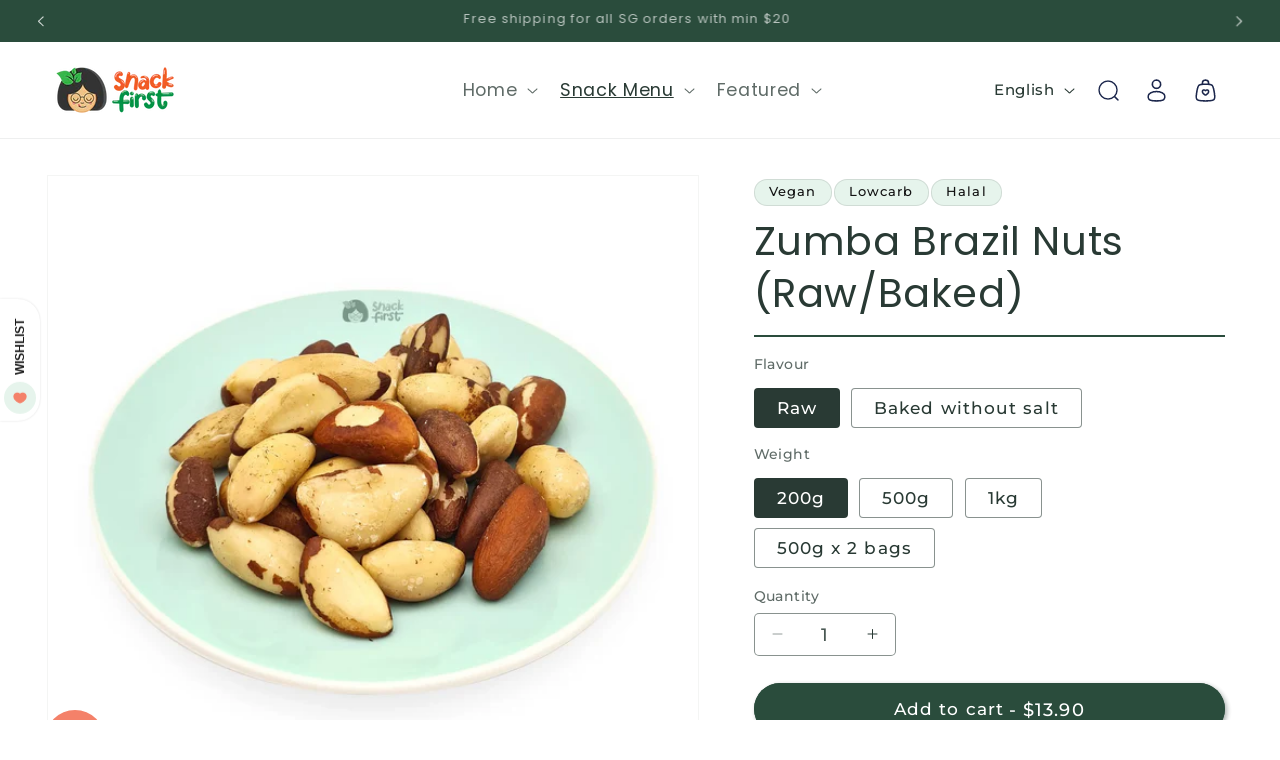

--- FILE ---
content_type: text/html; charset=utf-8
request_url: https://www.snackfirst.com/collections/gluten-free/products/zumba-brazil-nuts
body_size: 52409
content:
<!doctype html>
<html class="js" lang="en">
  <head>
    <meta charset="utf-8">
    <meta http-equiv="X-UA-Compatible" content="IE=edge">
    <meta name="viewport" content="width=device-width,initial-scale=1">
    <meta name="theme-color" content="">
    <link rel="canonical" href="https://www.snackfirst.com/products/zumba-brazil-nuts"><link rel="icon" type="image/png" href="//www.snackfirst.com/cdn/shop/files/favicon_200x200_bdb4f150-bacc-4bbd-9cae-fd263d3abdc8.png?crop=center&height=32&v=1614290219&width=32"><link rel="preconnect" href="https://fonts.shopifycdn.com" crossorigin><title>
      Zumba Brazil Nuts (Raw/Baked)
 &ndash; SnackFirst</title>

    
      <meta name="description" content="Announcing the highly anticipated, top selenium contributing nuts - Brazil Nuts! Contrary to its name, these nuts are imported not only from Brazil but from Bolivia.  The nuts keep you happy, improves your complexion and slows down aging. That&#39;s the wonderful benefits of having a high selenium content, which is an anti">
    

    

<meta property="og:site_name" content="SnackFirst">
<meta property="og:url" content="https://www.snackfirst.com/products/zumba-brazil-nuts">
<meta property="og:title" content="Zumba Brazil Nuts (Raw/Baked)">
<meta property="og:type" content="product">
<meta property="og:description" content="Announcing the highly anticipated, top selenium contributing nuts - Brazil Nuts! Contrary to its name, these nuts are imported not only from Brazil but from Bolivia.  The nuts keep you happy, improves your complexion and slows down aging. That&#39;s the wonderful benefits of having a high selenium content, which is an anti"><meta property="og:image" content="http://www.snackfirst.com/cdn/shop/files/Zumba_Brazil_Nuts.webp?v=1748162108">
  <meta property="og:image:secure_url" content="https://www.snackfirst.com/cdn/shop/files/Zumba_Brazil_Nuts.webp?v=1748162108">
  <meta property="og:image:width" content="1600">
  <meta property="og:image:height" content="1600"><meta property="og:price:amount" content="13.90">
  <meta property="og:price:currency" content="SGD"><meta name="twitter:card" content="summary_large_image">
<meta name="twitter:title" content="Zumba Brazil Nuts (Raw/Baked)">
<meta name="twitter:description" content="Announcing the highly anticipated, top selenium contributing nuts - Brazil Nuts! Contrary to its name, these nuts are imported not only from Brazil but from Bolivia.  The nuts keep you happy, improves your complexion and slows down aging. That&#39;s the wonderful benefits of having a high selenium content, which is an anti">


    <script src="//www.snackfirst.com/cdn/shop/t/50/assets/constants.js?v=132983761750457495441758099550" defer="defer"></script>
    <script src="//www.snackfirst.com/cdn/shop/t/50/assets/pubsub.js?v=25310214064522200911758099546" defer="defer"></script>
    <script src="//www.snackfirst.com/cdn/shop/t/50/assets/global.js?v=40095032527281788721758099548" defer="defer"></script>
    <script src="//www.snackfirst.com/cdn/shop/t/50/assets/details-disclosure.js?v=13653116266235556501758099545" defer="defer"></script>
    <script src="//www.snackfirst.com/cdn/shop/t/50/assets/details-modal.js?v=25581673532751508451758099546" defer="defer"></script>
    <script src="//www.snackfirst.com/cdn/shop/t/50/assets/search-form.js?v=133129549252120666541758099549" defer="defer"></script><script src="//www.snackfirst.com/cdn/shop/t/50/assets/animations.js?v=88693664871331136111758099544" defer="defer"></script><script>window.performance && window.performance.mark && window.performance.mark('shopify.content_for_header.start');</script><meta name="google-site-verification" content="LIKKS5X34dkYIp9zQgxAhT9iY2XaF1Q3zb2f--3LQHU">
<meta name="facebook-domain-verification" content="uh7vrcpukwbi3783lqo51yzxoswsbe">
<meta id="shopify-digital-wallet" name="shopify-digital-wallet" content="/17179065/digital_wallets/dialog">
<meta name="shopify-checkout-api-token" content="c0243a8305a8ec45eb6927ec16df247c">
<meta id="in-context-paypal-metadata" data-shop-id="17179065" data-venmo-supported="false" data-environment="production" data-locale="en_US" data-paypal-v4="true" data-currency="SGD">
<link rel="alternate" hreflang="x-default" href="https://www.snackfirst.com/products/zumba-brazil-nuts">
<link rel="alternate" hreflang="en" href="https://www.snackfirst.com/products/zumba-brazil-nuts">
<link rel="alternate" hreflang="zh-Hans" href="https://www.snackfirst.com/zh/products/zumba-brazil-nuts">
<link rel="alternate" hreflang="en-MY" href="https://www.snackfirst.com/en-my/products/zumba-brazil-nuts">
<link rel="alternate" hreflang="zh-Hans-MY" href="https://www.snackfirst.com/zh-my/products/zumba-brazil-nuts">
<link rel="alternate" hreflang="zh-Hans-AT" href="https://www.snackfirst.com/zh/products/zumba-brazil-nuts">
<link rel="alternate" hreflang="zh-Hans-AU" href="https://www.snackfirst.com/zh/products/zumba-brazil-nuts">
<link rel="alternate" hreflang="zh-Hans-BE" href="https://www.snackfirst.com/zh/products/zumba-brazil-nuts">
<link rel="alternate" hreflang="zh-Hans-BG" href="https://www.snackfirst.com/zh/products/zumba-brazil-nuts">
<link rel="alternate" hreflang="zh-Hans-BN" href="https://www.snackfirst.com/zh/products/zumba-brazil-nuts">
<link rel="alternate" hreflang="zh-Hans-BT" href="https://www.snackfirst.com/zh/products/zumba-brazil-nuts">
<link rel="alternate" hreflang="zh-Hans-BY" href="https://www.snackfirst.com/zh/products/zumba-brazil-nuts">
<link rel="alternate" hreflang="zh-Hans-CA" href="https://www.snackfirst.com/zh/products/zumba-brazil-nuts">
<link rel="alternate" hreflang="zh-Hans-CH" href="https://www.snackfirst.com/zh/products/zumba-brazil-nuts">
<link rel="alternate" hreflang="zh-Hans-CN" href="https://www.snackfirst.com/zh/products/zumba-brazil-nuts">
<link rel="alternate" hreflang="zh-Hans-CZ" href="https://www.snackfirst.com/zh/products/zumba-brazil-nuts">
<link rel="alternate" hreflang="zh-Hans-DE" href="https://www.snackfirst.com/zh/products/zumba-brazil-nuts">
<link rel="alternate" hreflang="zh-Hans-DK" href="https://www.snackfirst.com/zh/products/zumba-brazil-nuts">
<link rel="alternate" hreflang="zh-Hans-ES" href="https://www.snackfirst.com/zh/products/zumba-brazil-nuts">
<link rel="alternate" hreflang="zh-Hans-FI" href="https://www.snackfirst.com/zh/products/zumba-brazil-nuts">
<link rel="alternate" hreflang="zh-Hans-FR" href="https://www.snackfirst.com/zh/products/zumba-brazil-nuts">
<link rel="alternate" hreflang="zh-Hans-GB" href="https://www.snackfirst.com/zh/products/zumba-brazil-nuts">
<link rel="alternate" hreflang="zh-Hans-GE" href="https://www.snackfirst.com/zh/products/zumba-brazil-nuts">
<link rel="alternate" hreflang="zh-Hans-GR" href="https://www.snackfirst.com/zh/products/zumba-brazil-nuts">
<link rel="alternate" hreflang="zh-Hans-HK" href="https://www.snackfirst.com/zh/products/zumba-brazil-nuts">
<link rel="alternate" hreflang="zh-Hans-HR" href="https://www.snackfirst.com/zh/products/zumba-brazil-nuts">
<link rel="alternate" hreflang="zh-Hans-HU" href="https://www.snackfirst.com/zh/products/zumba-brazil-nuts">
<link rel="alternate" hreflang="zh-Hans-ID" href="https://www.snackfirst.com/zh/products/zumba-brazil-nuts">
<link rel="alternate" hreflang="zh-Hans-IN" href="https://www.snackfirst.com/zh/products/zumba-brazil-nuts">
<link rel="alternate" hreflang="zh-Hans-IT" href="https://www.snackfirst.com/zh/products/zumba-brazil-nuts">
<link rel="alternate" hreflang="zh-Hans-JP" href="https://www.snackfirst.com/zh/products/zumba-brazil-nuts">
<link rel="alternate" hreflang="zh-Hans-KH" href="https://www.snackfirst.com/zh/products/zumba-brazil-nuts">
<link rel="alternate" hreflang="zh-Hans-KR" href="https://www.snackfirst.com/zh/products/zumba-brazil-nuts">
<link rel="alternate" hreflang="zh-Hans-LA" href="https://www.snackfirst.com/zh/products/zumba-brazil-nuts">
<link rel="alternate" hreflang="zh-Hans-LT" href="https://www.snackfirst.com/zh/products/zumba-brazil-nuts">
<link rel="alternate" hreflang="zh-Hans-LU" href="https://www.snackfirst.com/zh/products/zumba-brazil-nuts">
<link rel="alternate" hreflang="zh-Hans-LV" href="https://www.snackfirst.com/zh/products/zumba-brazil-nuts">
<link rel="alternate" hreflang="zh-Hans-MC" href="https://www.snackfirst.com/zh/products/zumba-brazil-nuts">
<link rel="alternate" hreflang="zh-Hans-MM" href="https://www.snackfirst.com/zh/products/zumba-brazil-nuts">
<link rel="alternate" hreflang="zh-Hans-MO" href="https://www.snackfirst.com/zh/products/zumba-brazil-nuts">
<link rel="alternate" hreflang="zh-Hans-MV" href="https://www.snackfirst.com/zh/products/zumba-brazil-nuts">
<link rel="alternate" hreflang="zh-Hans-NL" href="https://www.snackfirst.com/zh/products/zumba-brazil-nuts">
<link rel="alternate" hreflang="zh-Hans-NO" href="https://www.snackfirst.com/zh/products/zumba-brazil-nuts">
<link rel="alternate" hreflang="zh-Hans-NZ" href="https://www.snackfirst.com/zh/products/zumba-brazil-nuts">
<link rel="alternate" hreflang="zh-Hans-PH" href="https://www.snackfirst.com/zh/products/zumba-brazil-nuts">
<link rel="alternate" hreflang="zh-Hans-PL" href="https://www.snackfirst.com/zh/products/zumba-brazil-nuts">
<link rel="alternate" hreflang="zh-Hans-PT" href="https://www.snackfirst.com/zh/products/zumba-brazil-nuts">
<link rel="alternate" hreflang="zh-Hans-RO" href="https://www.snackfirst.com/zh/products/zumba-brazil-nuts">
<link rel="alternate" hreflang="zh-Hans-SE" href="https://www.snackfirst.com/zh/products/zumba-brazil-nuts">
<link rel="alternate" hreflang="zh-Hans-SG" href="https://www.snackfirst.com/zh/products/zumba-brazil-nuts">
<link rel="alternate" hreflang="zh-Hans-SI" href="https://www.snackfirst.com/zh/products/zumba-brazil-nuts">
<link rel="alternate" hreflang="zh-Hans-SK" href="https://www.snackfirst.com/zh/products/zumba-brazil-nuts">
<link rel="alternate" hreflang="zh-Hans-TH" href="https://www.snackfirst.com/zh/products/zumba-brazil-nuts">
<link rel="alternate" hreflang="zh-Hans-TR" href="https://www.snackfirst.com/zh/products/zumba-brazil-nuts">
<link rel="alternate" hreflang="zh-Hans-TW" href="https://www.snackfirst.com/zh/products/zumba-brazil-nuts">
<link rel="alternate" hreflang="zh-Hans-UA" href="https://www.snackfirst.com/zh/products/zumba-brazil-nuts">
<link rel="alternate" hreflang="zh-Hans-US" href="https://www.snackfirst.com/zh/products/zumba-brazil-nuts">
<link rel="alternate" hreflang="zh-Hans-VN" href="https://www.snackfirst.com/zh/products/zumba-brazil-nuts">
<link rel="alternate" type="application/json+oembed" href="https://www.snackfirst.com/products/zumba-brazil-nuts.oembed">
<script async="async" src="/checkouts/internal/preloads.js?locale=en-SG"></script>
<link rel="preconnect" href="https://shop.app" crossorigin="anonymous">
<script async="async" src="https://shop.app/checkouts/internal/preloads.js?locale=en-SG&shop_id=17179065" crossorigin="anonymous"></script>
<script id="apple-pay-shop-capabilities" type="application/json">{"shopId":17179065,"countryCode":"SG","currencyCode":"SGD","merchantCapabilities":["supports3DS"],"merchantId":"gid:\/\/shopify\/Shop\/17179065","merchantName":"SnackFirst","requiredBillingContactFields":["postalAddress","email","phone"],"requiredShippingContactFields":["postalAddress","email","phone"],"shippingType":"shipping","supportedNetworks":["visa","masterCard","amex"],"total":{"type":"pending","label":"SnackFirst","amount":"1.00"},"shopifyPaymentsEnabled":true,"supportsSubscriptions":true}</script>
<script id="shopify-features" type="application/json">{"accessToken":"c0243a8305a8ec45eb6927ec16df247c","betas":["rich-media-storefront-analytics"],"domain":"www.snackfirst.com","predictiveSearch":true,"shopId":17179065,"locale":"en"}</script>
<script>var Shopify = Shopify || {};
Shopify.shop = "snackfirst.myshopify.com";
Shopify.locale = "en";
Shopify.currency = {"active":"SGD","rate":"1.0"};
Shopify.country = "SG";
Shopify.theme = {"name":"Dawn (custom) 2","id":141558906950,"schema_name":"Dawn","schema_version":"15.3.0","theme_store_id":null,"role":"main"};
Shopify.theme.handle = "null";
Shopify.theme.style = {"id":null,"handle":null};
Shopify.cdnHost = "www.snackfirst.com/cdn";
Shopify.routes = Shopify.routes || {};
Shopify.routes.root = "/";</script>
<script type="module">!function(o){(o.Shopify=o.Shopify||{}).modules=!0}(window);</script>
<script>!function(o){function n(){var o=[];function n(){o.push(Array.prototype.slice.apply(arguments))}return n.q=o,n}var t=o.Shopify=o.Shopify||{};t.loadFeatures=n(),t.autoloadFeatures=n()}(window);</script>
<script>
  window.ShopifyPay = window.ShopifyPay || {};
  window.ShopifyPay.apiHost = "shop.app\/pay";
  window.ShopifyPay.redirectState = null;
</script>
<script id="shop-js-analytics" type="application/json">{"pageType":"product"}</script>
<script defer="defer" async type="module" src="//www.snackfirst.com/cdn/shopifycloud/shop-js/modules/v2/client.init-shop-cart-sync_BT-GjEfc.en.esm.js"></script>
<script defer="defer" async type="module" src="//www.snackfirst.com/cdn/shopifycloud/shop-js/modules/v2/chunk.common_D58fp_Oc.esm.js"></script>
<script defer="defer" async type="module" src="//www.snackfirst.com/cdn/shopifycloud/shop-js/modules/v2/chunk.modal_xMitdFEc.esm.js"></script>
<script type="module">
  await import("//www.snackfirst.com/cdn/shopifycloud/shop-js/modules/v2/client.init-shop-cart-sync_BT-GjEfc.en.esm.js");
await import("//www.snackfirst.com/cdn/shopifycloud/shop-js/modules/v2/chunk.common_D58fp_Oc.esm.js");
await import("//www.snackfirst.com/cdn/shopifycloud/shop-js/modules/v2/chunk.modal_xMitdFEc.esm.js");

  window.Shopify.SignInWithShop?.initShopCartSync?.({"fedCMEnabled":true,"windoidEnabled":true});

</script>
<script>
  window.Shopify = window.Shopify || {};
  if (!window.Shopify.featureAssets) window.Shopify.featureAssets = {};
  window.Shopify.featureAssets['shop-js'] = {"shop-cart-sync":["modules/v2/client.shop-cart-sync_DZOKe7Ll.en.esm.js","modules/v2/chunk.common_D58fp_Oc.esm.js","modules/v2/chunk.modal_xMitdFEc.esm.js"],"init-fed-cm":["modules/v2/client.init-fed-cm_B6oLuCjv.en.esm.js","modules/v2/chunk.common_D58fp_Oc.esm.js","modules/v2/chunk.modal_xMitdFEc.esm.js"],"shop-cash-offers":["modules/v2/client.shop-cash-offers_D2sdYoxE.en.esm.js","modules/v2/chunk.common_D58fp_Oc.esm.js","modules/v2/chunk.modal_xMitdFEc.esm.js"],"shop-login-button":["modules/v2/client.shop-login-button_QeVjl5Y3.en.esm.js","modules/v2/chunk.common_D58fp_Oc.esm.js","modules/v2/chunk.modal_xMitdFEc.esm.js"],"pay-button":["modules/v2/client.pay-button_DXTOsIq6.en.esm.js","modules/v2/chunk.common_D58fp_Oc.esm.js","modules/v2/chunk.modal_xMitdFEc.esm.js"],"shop-button":["modules/v2/client.shop-button_DQZHx9pm.en.esm.js","modules/v2/chunk.common_D58fp_Oc.esm.js","modules/v2/chunk.modal_xMitdFEc.esm.js"],"avatar":["modules/v2/client.avatar_BTnouDA3.en.esm.js"],"init-windoid":["modules/v2/client.init-windoid_CR1B-cfM.en.esm.js","modules/v2/chunk.common_D58fp_Oc.esm.js","modules/v2/chunk.modal_xMitdFEc.esm.js"],"init-shop-for-new-customer-accounts":["modules/v2/client.init-shop-for-new-customer-accounts_C_vY_xzh.en.esm.js","modules/v2/client.shop-login-button_QeVjl5Y3.en.esm.js","modules/v2/chunk.common_D58fp_Oc.esm.js","modules/v2/chunk.modal_xMitdFEc.esm.js"],"init-shop-email-lookup-coordinator":["modules/v2/client.init-shop-email-lookup-coordinator_BI7n9ZSv.en.esm.js","modules/v2/chunk.common_D58fp_Oc.esm.js","modules/v2/chunk.modal_xMitdFEc.esm.js"],"init-shop-cart-sync":["modules/v2/client.init-shop-cart-sync_BT-GjEfc.en.esm.js","modules/v2/chunk.common_D58fp_Oc.esm.js","modules/v2/chunk.modal_xMitdFEc.esm.js"],"shop-toast-manager":["modules/v2/client.shop-toast-manager_DiYdP3xc.en.esm.js","modules/v2/chunk.common_D58fp_Oc.esm.js","modules/v2/chunk.modal_xMitdFEc.esm.js"],"init-customer-accounts":["modules/v2/client.init-customer-accounts_D9ZNqS-Q.en.esm.js","modules/v2/client.shop-login-button_QeVjl5Y3.en.esm.js","modules/v2/chunk.common_D58fp_Oc.esm.js","modules/v2/chunk.modal_xMitdFEc.esm.js"],"init-customer-accounts-sign-up":["modules/v2/client.init-customer-accounts-sign-up_iGw4briv.en.esm.js","modules/v2/client.shop-login-button_QeVjl5Y3.en.esm.js","modules/v2/chunk.common_D58fp_Oc.esm.js","modules/v2/chunk.modal_xMitdFEc.esm.js"],"shop-follow-button":["modules/v2/client.shop-follow-button_CqMgW2wH.en.esm.js","modules/v2/chunk.common_D58fp_Oc.esm.js","modules/v2/chunk.modal_xMitdFEc.esm.js"],"checkout-modal":["modules/v2/client.checkout-modal_xHeaAweL.en.esm.js","modules/v2/chunk.common_D58fp_Oc.esm.js","modules/v2/chunk.modal_xMitdFEc.esm.js"],"shop-login":["modules/v2/client.shop-login_D91U-Q7h.en.esm.js","modules/v2/chunk.common_D58fp_Oc.esm.js","modules/v2/chunk.modal_xMitdFEc.esm.js"],"lead-capture":["modules/v2/client.lead-capture_BJmE1dJe.en.esm.js","modules/v2/chunk.common_D58fp_Oc.esm.js","modules/v2/chunk.modal_xMitdFEc.esm.js"],"payment-terms":["modules/v2/client.payment-terms_Ci9AEqFq.en.esm.js","modules/v2/chunk.common_D58fp_Oc.esm.js","modules/v2/chunk.modal_xMitdFEc.esm.js"]};
</script>
<script>(function() {
  var isLoaded = false;
  function asyncLoad() {
    if (isLoaded) return;
    isLoaded = true;
    var urls = ["https:\/\/faq-king.com\/scripts\/faq_app_8eac063ef5426719b31eb5c6b6398379.js?shop=snackfirst.myshopify.com"];
    for (var i = 0; i < urls.length; i++) {
      var s = document.createElement('script');
      s.type = 'text/javascript';
      s.async = true;
      s.src = urls[i];
      var x = document.getElementsByTagName('script')[0];
      x.parentNode.insertBefore(s, x);
    }
  };
  if(window.attachEvent) {
    window.attachEvent('onload', asyncLoad);
  } else {
    window.addEventListener('load', asyncLoad, false);
  }
})();</script>
<script id="__st">var __st={"a":17179065,"offset":28800,"reqid":"3c986417-7ebd-4c37-b363-56ebca6703b7-1769307939","pageurl":"www.snackfirst.com\/collections\/gluten-free\/products\/zumba-brazil-nuts","u":"c47b91625635","p":"product","rtyp":"product","rid":11093096911};</script>
<script>window.ShopifyPaypalV4VisibilityTracking = true;</script>
<script id="captcha-bootstrap">!function(){'use strict';const t='contact',e='account',n='new_comment',o=[[t,t],['blogs',n],['comments',n],[t,'customer']],c=[[e,'customer_login'],[e,'guest_login'],[e,'recover_customer_password'],[e,'create_customer']],r=t=>t.map((([t,e])=>`form[action*='/${t}']:not([data-nocaptcha='true']) input[name='form_type'][value='${e}']`)).join(','),a=t=>()=>t?[...document.querySelectorAll(t)].map((t=>t.form)):[];function s(){const t=[...o],e=r(t);return a(e)}const i='password',u='form_key',d=['recaptcha-v3-token','g-recaptcha-response','h-captcha-response',i],f=()=>{try{return window.sessionStorage}catch{return}},m='__shopify_v',_=t=>t.elements[u];function p(t,e,n=!1){try{const o=window.sessionStorage,c=JSON.parse(o.getItem(e)),{data:r}=function(t){const{data:e,action:n}=t;return t[m]||n?{data:e,action:n}:{data:t,action:n}}(c);for(const[e,n]of Object.entries(r))t.elements[e]&&(t.elements[e].value=n);n&&o.removeItem(e)}catch(o){console.error('form repopulation failed',{error:o})}}const l='form_type',E='cptcha';function T(t){t.dataset[E]=!0}const w=window,h=w.document,L='Shopify',v='ce_forms',y='captcha';let A=!1;((t,e)=>{const n=(g='f06e6c50-85a8-45c8-87d0-21a2b65856fe',I='https://cdn.shopify.com/shopifycloud/storefront-forms-hcaptcha/ce_storefront_forms_captcha_hcaptcha.v1.5.2.iife.js',D={infoText:'Protected by hCaptcha',privacyText:'Privacy',termsText:'Terms'},(t,e,n)=>{const o=w[L][v],c=o.bindForm;if(c)return c(t,g,e,D).then(n);var r;o.q.push([[t,g,e,D],n]),r=I,A||(h.body.append(Object.assign(h.createElement('script'),{id:'captcha-provider',async:!0,src:r})),A=!0)});var g,I,D;w[L]=w[L]||{},w[L][v]=w[L][v]||{},w[L][v].q=[],w[L][y]=w[L][y]||{},w[L][y].protect=function(t,e){n(t,void 0,e),T(t)},Object.freeze(w[L][y]),function(t,e,n,w,h,L){const[v,y,A,g]=function(t,e,n){const i=e?o:[],u=t?c:[],d=[...i,...u],f=r(d),m=r(i),_=r(d.filter((([t,e])=>n.includes(e))));return[a(f),a(m),a(_),s()]}(w,h,L),I=t=>{const e=t.target;return e instanceof HTMLFormElement?e:e&&e.form},D=t=>v().includes(t);t.addEventListener('submit',(t=>{const e=I(t);if(!e)return;const n=D(e)&&!e.dataset.hcaptchaBound&&!e.dataset.recaptchaBound,o=_(e),c=g().includes(e)&&(!o||!o.value);(n||c)&&t.preventDefault(),c&&!n&&(function(t){try{if(!f())return;!function(t){const e=f();if(!e)return;const n=_(t);if(!n)return;const o=n.value;o&&e.removeItem(o)}(t);const e=Array.from(Array(32),(()=>Math.random().toString(36)[2])).join('');!function(t,e){_(t)||t.append(Object.assign(document.createElement('input'),{type:'hidden',name:u})),t.elements[u].value=e}(t,e),function(t,e){const n=f();if(!n)return;const o=[...t.querySelectorAll(`input[type='${i}']`)].map((({name:t})=>t)),c=[...d,...o],r={};for(const[a,s]of new FormData(t).entries())c.includes(a)||(r[a]=s);n.setItem(e,JSON.stringify({[m]:1,action:t.action,data:r}))}(t,e)}catch(e){console.error('failed to persist form',e)}}(e),e.submit())}));const S=(t,e)=>{t&&!t.dataset[E]&&(n(t,e.some((e=>e===t))),T(t))};for(const o of['focusin','change'])t.addEventListener(o,(t=>{const e=I(t);D(e)&&S(e,y())}));const B=e.get('form_key'),M=e.get(l),P=B&&M;t.addEventListener('DOMContentLoaded',(()=>{const t=y();if(P)for(const e of t)e.elements[l].value===M&&p(e,B);[...new Set([...A(),...v().filter((t=>'true'===t.dataset.shopifyCaptcha))])].forEach((e=>S(e,t)))}))}(h,new URLSearchParams(w.location.search),n,t,e,['guest_login'])})(!0,!0)}();</script>
<script integrity="sha256-4kQ18oKyAcykRKYeNunJcIwy7WH5gtpwJnB7kiuLZ1E=" data-source-attribution="shopify.loadfeatures" defer="defer" src="//www.snackfirst.com/cdn/shopifycloud/storefront/assets/storefront/load_feature-a0a9edcb.js" crossorigin="anonymous"></script>
<script crossorigin="anonymous" defer="defer" src="//www.snackfirst.com/cdn/shopifycloud/storefront/assets/shopify_pay/storefront-65b4c6d7.js?v=20250812"></script>
<script data-source-attribution="shopify.dynamic_checkout.dynamic.init">var Shopify=Shopify||{};Shopify.PaymentButton=Shopify.PaymentButton||{isStorefrontPortableWallets:!0,init:function(){window.Shopify.PaymentButton.init=function(){};var t=document.createElement("script");t.src="https://www.snackfirst.com/cdn/shopifycloud/portable-wallets/latest/portable-wallets.en.js",t.type="module",document.head.appendChild(t)}};
</script>
<script data-source-attribution="shopify.dynamic_checkout.buyer_consent">
  function portableWalletsHideBuyerConsent(e){var t=document.getElementById("shopify-buyer-consent"),n=document.getElementById("shopify-subscription-policy-button");t&&n&&(t.classList.add("hidden"),t.setAttribute("aria-hidden","true"),n.removeEventListener("click",e))}function portableWalletsShowBuyerConsent(e){var t=document.getElementById("shopify-buyer-consent"),n=document.getElementById("shopify-subscription-policy-button");t&&n&&(t.classList.remove("hidden"),t.removeAttribute("aria-hidden"),n.addEventListener("click",e))}window.Shopify?.PaymentButton&&(window.Shopify.PaymentButton.hideBuyerConsent=portableWalletsHideBuyerConsent,window.Shopify.PaymentButton.showBuyerConsent=portableWalletsShowBuyerConsent);
</script>
<script data-source-attribution="shopify.dynamic_checkout.cart.bootstrap">document.addEventListener("DOMContentLoaded",(function(){function t(){return document.querySelector("shopify-accelerated-checkout-cart, shopify-accelerated-checkout")}if(t())Shopify.PaymentButton.init();else{new MutationObserver((function(e,n){t()&&(Shopify.PaymentButton.init(),n.disconnect())})).observe(document.body,{childList:!0,subtree:!0})}}));
</script>
<script id='scb4127' type='text/javascript' async='' src='https://www.snackfirst.com/cdn/shopifycloud/privacy-banner/storefront-banner.js'></script><link id="shopify-accelerated-checkout-styles" rel="stylesheet" media="screen" href="https://www.snackfirst.com/cdn/shopifycloud/portable-wallets/latest/accelerated-checkout-backwards-compat.css" crossorigin="anonymous">
<style id="shopify-accelerated-checkout-cart">
        #shopify-buyer-consent {
  margin-top: 1em;
  display: inline-block;
  width: 100%;
}

#shopify-buyer-consent.hidden {
  display: none;
}

#shopify-subscription-policy-button {
  background: none;
  border: none;
  padding: 0;
  text-decoration: underline;
  font-size: inherit;
  cursor: pointer;
}

#shopify-subscription-policy-button::before {
  box-shadow: none;
}

      </style>
<script id="sections-script" data-sections="header" defer="defer" src="//www.snackfirst.com/cdn/shop/t/50/compiled_assets/scripts.js?v=12629"></script>
<script>window.performance && window.performance.mark && window.performance.mark('shopify.content_for_header.end');</script>


    <style data-shopify>
      @font-face {
  font-family: Montserrat;
  font-weight: 500;
  font-style: normal;
  font-display: swap;
  src: url("//www.snackfirst.com/cdn/fonts/montserrat/montserrat_n5.07ef3781d9c78c8b93c98419da7ad4fbeebb6635.woff2") format("woff2"),
       url("//www.snackfirst.com/cdn/fonts/montserrat/montserrat_n5.adf9b4bd8b0e4f55a0b203cdd84512667e0d5e4d.woff") format("woff");
}

      @font-face {
  font-family: Montserrat;
  font-weight: 700;
  font-style: normal;
  font-display: swap;
  src: url("//www.snackfirst.com/cdn/fonts/montserrat/montserrat_n7.3c434e22befd5c18a6b4afadb1e3d77c128c7939.woff2") format("woff2"),
       url("//www.snackfirst.com/cdn/fonts/montserrat/montserrat_n7.5d9fa6e2cae713c8fb539a9876489d86207fe957.woff") format("woff");
}

      @font-face {
  font-family: Montserrat;
  font-weight: 500;
  font-style: italic;
  font-display: swap;
  src: url("//www.snackfirst.com/cdn/fonts/montserrat/montserrat_i5.d3a783eb0cc26f2fda1e99d1dfec3ebaea1dc164.woff2") format("woff2"),
       url("//www.snackfirst.com/cdn/fonts/montserrat/montserrat_i5.76d414ea3d56bb79ef992a9c62dce2e9063bc062.woff") format("woff");
}

      @font-face {
  font-family: Montserrat;
  font-weight: 700;
  font-style: italic;
  font-display: swap;
  src: url("//www.snackfirst.com/cdn/fonts/montserrat/montserrat_i7.a0d4a463df4f146567d871890ffb3c80408e7732.woff2") format("woff2"),
       url("//www.snackfirst.com/cdn/fonts/montserrat/montserrat_i7.f6ec9f2a0681acc6f8152c40921d2a4d2e1a2c78.woff") format("woff");
}

      @font-face {
  font-family: Poppins;
  font-weight: 400;
  font-style: normal;
  font-display: swap;
  src: url("//www.snackfirst.com/cdn/fonts/poppins/poppins_n4.0ba78fa5af9b0e1a374041b3ceaadf0a43b41362.woff2") format("woff2"),
       url("//www.snackfirst.com/cdn/fonts/poppins/poppins_n4.214741a72ff2596839fc9760ee7a770386cf16ca.woff") format("woff");
}


      
        :root,
        .color-background-1 {
          --color-background: 255,255,255;
        
          --gradient-background: #ffffff;
        

        

        --color-foreground: 41,58,52;
        --color-background-contrast: 191,191,191;
        --color-shadow: 41,58,52;
        --color-button: 42,76,60;
        --color-button-text: 255,255,255;
        --color-secondary-button: 255,255,255;
        --color-secondary-button-text: 42,76,60;
        --color-link: 42,76,60;
        --color-badge-foreground: 41,58,52;
        --color-badge-background: 255,255,255;
        --color-badge-border: 41,58,52;
        --payment-terms-background-color: rgb(255 255 255);
      }
      
        
        .color-background-2 {
          --color-background: 42,76,60;
        
          --gradient-background: #2a4c3c;
        

        

        --color-foreground: 255,255,255;
        --color-background-contrast: 51,92,73;
        --color-shadow: 41,58,52;
        --color-button: 244,129,105;
        --color-button-text: 243,243,243;
        --color-secondary-button: 42,76,60;
        --color-secondary-button-text: 244,129,105;
        --color-link: 244,129,105;
        --color-badge-foreground: 255,255,255;
        --color-badge-background: 42,76,60;
        --color-badge-border: 255,255,255;
        --payment-terms-background-color: rgb(42 76 60);
      }
      
        
        .color-inverse {
          --color-background: 230,244,236;
        
          --gradient-background: #e6f4ec;
        

        

        --color-foreground: 18,18,18;
        --color-background-contrast: 141,205,169;
        --color-shadow: 18,18,18;
        --color-button: 42,76,60;
        --color-button-text: 255,255,255;
        --color-secondary-button: 230,244,236;
        --color-secondary-button-text: 18,18,18;
        --color-link: 18,18,18;
        --color-badge-foreground: 18,18,18;
        --color-badge-background: 230,244,236;
        --color-badge-border: 18,18,18;
        --payment-terms-background-color: rgb(230 244 236);
      }
      
        
        .color-accent-1 {
          --color-background: 255,255,255;
        
          --gradient-background: #ffffff;
        

        

        --color-foreground: 41,58,52;
        --color-background-contrast: 191,191,191;
        --color-shadow: 41,58,52;
        --color-button: 244,129,105;
        --color-button-text: 255,255,255;
        --color-secondary-button: 255,255,255;
        --color-secondary-button-text: 255,255,255;
        --color-link: 255,255,255;
        --color-badge-foreground: 41,58,52;
        --color-badge-background: 255,255,255;
        --color-badge-border: 41,58,52;
        --payment-terms-background-color: rgb(255 255 255);
      }
      
        
        .color-accent-2 {
          --color-background: 42,76,60;
        
          --gradient-background: #2a4c3c;
        

        

        --color-foreground: 255,255,255;
        --color-background-contrast: 51,92,73;
        --color-shadow: 18,18,18;
        --color-button: 255,255,255;
        --color-button-text: 255,255,255;
        --color-secondary-button: 42,76,60;
        --color-secondary-button-text: 255,255,255;
        --color-link: 255,255,255;
        --color-badge-foreground: 255,255,255;
        --color-badge-background: 42,76,60;
        --color-badge-border: 255,255,255;
        --payment-terms-background-color: rgb(42 76 60);
      }
      
        
        .color-scheme-76db77aa-fe70-4b9a-a295-428c8cbf74 {
          --color-background: 42,76,60;
        
          --gradient-background: #2a4c3c;
        

        

        --color-foreground: 255,255,255;
        --color-background-contrast: 51,92,73;
        --color-shadow: 18,18,18;
        --color-button: 42,76,60;
        --color-button-text: 244,129,105;
        --color-secondary-button: 42,76,60;
        --color-secondary-button-text: 255,255,255;
        --color-link: 255,255,255;
        --color-badge-foreground: 255,255,255;
        --color-badge-background: 42,76,60;
        --color-badge-border: 255,255,255;
        --payment-terms-background-color: rgb(42 76 60);
      }
      
        
        .color-scheme-b787cbcc-eb11-4d29-ac0f-a5413533633a {
          --color-background: 249,249,246;
        
          --gradient-background: #f9f9f6;
        

        

        --color-foreground: 18,18,18;
        --color-background-contrast: 198,198,170;
        --color-shadow: 41,58,52;
        --color-button: 0,73,35;
        --color-button-text: 255,255,255;
        --color-secondary-button: 249,249,246;
        --color-secondary-button-text: 42,76,60;
        --color-link: 42,76,60;
        --color-badge-foreground: 18,18,18;
        --color-badge-background: 249,249,246;
        --color-badge-border: 18,18,18;
        --payment-terms-background-color: rgb(249 249 246);
      }
      

      body, .color-background-1, .color-background-2, .color-inverse, .color-accent-1, .color-accent-2, .color-scheme-76db77aa-fe70-4b9a-a295-428c8cbf74, .color-scheme-b787cbcc-eb11-4d29-ac0f-a5413533633a {
        color: rgba(var(--color-foreground), 0.75);
        background-color: rgb(var(--color-background));
      }

      :root {
        --font-body-family: Montserrat, sans-serif;
        --font-body-style: normal;
        --font-body-weight: 500;
        --font-body-weight-bold: 800;

        --font-heading-family: Poppins, sans-serif;
        --font-heading-style: normal;
        --font-heading-weight: 400;

        --font-body-scale: 1.1;
        --font-heading-scale: 0.9090909090909091;

        --media-padding: px;
        --media-border-opacity: 0.05;
        --media-border-width: 1px;
        --media-radius: 0px;
        --media-shadow-opacity: 0.0;
        --media-shadow-horizontal-offset: 0px;
        --media-shadow-vertical-offset: 4px;
        --media-shadow-blur-radius: 5px;
        --media-shadow-visible: 0;

        --page-width: 130rem;
        --page-width-margin: 0rem;

        --product-card-image-padding: 0.0rem;
        --product-card-corner-radius: 0.6rem;
        --product-card-text-alignment: left;
        --product-card-border-width: 0.1rem;
        --product-card-border-opacity: 0.1;
        --product-card-shadow-opacity: 0.0;
        --product-card-shadow-visible: 0;
        --product-card-shadow-horizontal-offset: 0.0rem;
        --product-card-shadow-vertical-offset: 0.4rem;
        --product-card-shadow-blur-radius: 0.5rem;

        --collection-card-image-padding: 0.0rem;
        --collection-card-corner-radius: 0.0rem;
        --collection-card-text-alignment: left;
        --collection-card-border-width: 0.0rem;
        --collection-card-border-opacity: 0.1;
        --collection-card-shadow-opacity: 0.0;
        --collection-card-shadow-visible: 0;
        --collection-card-shadow-horizontal-offset: 0.0rem;
        --collection-card-shadow-vertical-offset: 0.4rem;
        --collection-card-shadow-blur-radius: 0.5rem;

        --blog-card-image-padding: 0.0rem;
        --blog-card-corner-radius: 0.0rem;
        --blog-card-text-alignment: left;
        --blog-card-border-width: 0.0rem;
        --blog-card-border-opacity: 0.1;
        --blog-card-shadow-opacity: 0.0;
        --blog-card-shadow-visible: 0;
        --blog-card-shadow-horizontal-offset: 0.0rem;
        --blog-card-shadow-vertical-offset: 0.4rem;
        --blog-card-shadow-blur-radius: 0.5rem;

        --badge-corner-radius: 4.0rem;

        --popup-border-width: 1px;
        --popup-border-opacity: 0.1;
        --popup-corner-radius: 0px;
        --popup-shadow-opacity: 0.05;
        --popup-shadow-horizontal-offset: 0px;
        --popup-shadow-vertical-offset: 4px;
        --popup-shadow-blur-radius: 5px;

        --drawer-border-width: 1px;
        --drawer-border-opacity: 0.1;
        --drawer-shadow-opacity: 0.0;
        --drawer-shadow-horizontal-offset: 0px;
        --drawer-shadow-vertical-offset: 4px;
        --drawer-shadow-blur-radius: 5px;

        --spacing-sections-desktop: 16px;
        --spacing-sections-mobile: 16px;

        --grid-desktop-vertical-spacing: 16px;
        --grid-desktop-horizontal-spacing: 16px;
        --grid-mobile-vertical-spacing: 8px;
        --grid-mobile-horizontal-spacing: 8px;

        --text-boxes-border-opacity: 0.1;
        --text-boxes-border-width: 0px;
        --text-boxes-radius: 0px;
        --text-boxes-shadow-opacity: 0.0;
        --text-boxes-shadow-visible: 0;
        --text-boxes-shadow-horizontal-offset: 0px;
        --text-boxes-shadow-vertical-offset: 4px;
        --text-boxes-shadow-blur-radius: 5px;

        --buttons-radius: 40px;
        --buttons-radius-outset: 41px;
        --buttons-border-width: 1px;
        --buttons-border-opacity: 1.0;
        --buttons-shadow-opacity: 0.4;
        --buttons-shadow-visible: 1;
        --buttons-shadow-horizontal-offset: 2px;
        --buttons-shadow-vertical-offset: 2px;
        --buttons-shadow-blur-radius: 5px;
        --buttons-border-offset: 0.3px;

        --inputs-radius: 4px;
        --inputs-border-width: 1px;
        --inputs-border-opacity: 0.55;
        --inputs-shadow-opacity: 0.0;
        --inputs-shadow-horizontal-offset: 2px;
        --inputs-margin-offset: 0px;
        --inputs-shadow-vertical-offset: 2px;
        --inputs-shadow-blur-radius: 5px;
        --inputs-radius-outset: 5px;

        --variant-pills-radius: 4px;
        --variant-pills-border-width: 1px;
        --variant-pills-border-opacity: 0.55;
        --variant-pills-shadow-opacity: 0.0;
        --variant-pills-shadow-horizontal-offset: 2px;
        --variant-pills-shadow-vertical-offset: 2px;
        --variant-pills-shadow-blur-radius: 5px;
      }

      *,
      *::before,
      *::after {
        box-sizing: inherit;
      }

      html {
        box-sizing: border-box;
        font-size: calc(var(--font-body-scale) * 62.5%);
        height: 100%;
      }

      body {
        display: grid;
        grid-template-rows: auto auto 1fr auto;
        grid-template-columns: 100%;
        min-height: 100%;
        margin: 0;
        font-size: 1.5rem;
        letter-spacing: 0.06rem;
        line-height: calc(1 + 0.8 / var(--font-body-scale));
        font-family: var(--font-body-family);
        font-style: var(--font-body-style);
        font-weight: var(--font-body-weight);
      }

      @media screen and (min-width: 750px) {
        body {
          font-size: 1.6rem;
        }
      }
    </style>

    <link href="//www.snackfirst.com/cdn/shop/t/50/assets/base.css?v=159841507637079171801758099545" rel="stylesheet" type="text/css" media="all" />
    <link rel="stylesheet" href="//www.snackfirst.com/cdn/shop/t/50/assets/component-cart-items.css?v=123238115697927560811758099544" media="print" onload="this.media='all'"><link href="//www.snackfirst.com/cdn/shop/t/50/assets/component-cart-drawer.css?v=112801333748515159671758099543" rel="stylesheet" type="text/css" media="all" />
      <link href="//www.snackfirst.com/cdn/shop/t/50/assets/component-cart.css?v=164708765130180853531758099544" rel="stylesheet" type="text/css" media="all" />
      <link href="//www.snackfirst.com/cdn/shop/t/50/assets/component-totals.css?v=15906652033866631521758099548" rel="stylesheet" type="text/css" media="all" />
      <link href="//www.snackfirst.com/cdn/shop/t/50/assets/component-price.css?v=70172745017360139101758099543" rel="stylesheet" type="text/css" media="all" />
      <link href="//www.snackfirst.com/cdn/shop/t/50/assets/component-discounts.css?v=152760482443307489271758099546" rel="stylesheet" type="text/css" media="all" />

      <link rel="preload" as="font" href="//www.snackfirst.com/cdn/fonts/montserrat/montserrat_n5.07ef3781d9c78c8b93c98419da7ad4fbeebb6635.woff2" type="font/woff2" crossorigin>
      

      <link rel="preload" as="font" href="//www.snackfirst.com/cdn/fonts/poppins/poppins_n4.0ba78fa5af9b0e1a374041b3ceaadf0a43b41362.woff2" type="font/woff2" crossorigin>
      
<link href="//www.snackfirst.com/cdn/shop/t/50/assets/component-localization-form.css?v=170315343355214948141758099549" rel="stylesheet" type="text/css" media="all" />
      <script src="//www.snackfirst.com/cdn/shop/t/50/assets/localization-form.js?v=144176611646395275351758099547" defer="defer"></script><link
        rel="stylesheet"
        href="//www.snackfirst.com/cdn/shop/t/50/assets/component-predictive-search.css?v=118923337488134913561758099544"
        media="print"
        onload="this.media='all'"
      ><script>
      if (Shopify.designMode) {
        document.documentElement.classList.add('shopify-design-mode');
      }
    </script>
  <link href="https://monorail-edge.shopifysvc.com" rel="dns-prefetch">
<script>(function(){if ("sendBeacon" in navigator && "performance" in window) {try {var session_token_from_headers = performance.getEntriesByType('navigation')[0].serverTiming.find(x => x.name == '_s').description;} catch {var session_token_from_headers = undefined;}var session_cookie_matches = document.cookie.match(/_shopify_s=([^;]*)/);var session_token_from_cookie = session_cookie_matches && session_cookie_matches.length === 2 ? session_cookie_matches[1] : "";var session_token = session_token_from_headers || session_token_from_cookie || "";function handle_abandonment_event(e) {var entries = performance.getEntries().filter(function(entry) {return /monorail-edge.shopifysvc.com/.test(entry.name);});if (!window.abandonment_tracked && entries.length === 0) {window.abandonment_tracked = true;var currentMs = Date.now();var navigation_start = performance.timing.navigationStart;var payload = {shop_id: 17179065,url: window.location.href,navigation_start,duration: currentMs - navigation_start,session_token,page_type: "product"};window.navigator.sendBeacon("https://monorail-edge.shopifysvc.com/v1/produce", JSON.stringify({schema_id: "online_store_buyer_site_abandonment/1.1",payload: payload,metadata: {event_created_at_ms: currentMs,event_sent_at_ms: currentMs}}));}}window.addEventListener('pagehide', handle_abandonment_event);}}());</script>
<script id="web-pixels-manager-setup">(function e(e,d,r,n,o){if(void 0===o&&(o={}),!Boolean(null===(a=null===(i=window.Shopify)||void 0===i?void 0:i.analytics)||void 0===a?void 0:a.replayQueue)){var i,a;window.Shopify=window.Shopify||{};var t=window.Shopify;t.analytics=t.analytics||{};var s=t.analytics;s.replayQueue=[],s.publish=function(e,d,r){return s.replayQueue.push([e,d,r]),!0};try{self.performance.mark("wpm:start")}catch(e){}var l=function(){var e={modern:/Edge?\/(1{2}[4-9]|1[2-9]\d|[2-9]\d{2}|\d{4,})\.\d+(\.\d+|)|Firefox\/(1{2}[4-9]|1[2-9]\d|[2-9]\d{2}|\d{4,})\.\d+(\.\d+|)|Chrom(ium|e)\/(9{2}|\d{3,})\.\d+(\.\d+|)|(Maci|X1{2}).+ Version\/(15\.\d+|(1[6-9]|[2-9]\d|\d{3,})\.\d+)([,.]\d+|)( \(\w+\)|)( Mobile\/\w+|) Safari\/|Chrome.+OPR\/(9{2}|\d{3,})\.\d+\.\d+|(CPU[ +]OS|iPhone[ +]OS|CPU[ +]iPhone|CPU IPhone OS|CPU iPad OS)[ +]+(15[._]\d+|(1[6-9]|[2-9]\d|\d{3,})[._]\d+)([._]\d+|)|Android:?[ /-](13[3-9]|1[4-9]\d|[2-9]\d{2}|\d{4,})(\.\d+|)(\.\d+|)|Android.+Firefox\/(13[5-9]|1[4-9]\d|[2-9]\d{2}|\d{4,})\.\d+(\.\d+|)|Android.+Chrom(ium|e)\/(13[3-9]|1[4-9]\d|[2-9]\d{2}|\d{4,})\.\d+(\.\d+|)|SamsungBrowser\/([2-9]\d|\d{3,})\.\d+/,legacy:/Edge?\/(1[6-9]|[2-9]\d|\d{3,})\.\d+(\.\d+|)|Firefox\/(5[4-9]|[6-9]\d|\d{3,})\.\d+(\.\d+|)|Chrom(ium|e)\/(5[1-9]|[6-9]\d|\d{3,})\.\d+(\.\d+|)([\d.]+$|.*Safari\/(?![\d.]+ Edge\/[\d.]+$))|(Maci|X1{2}).+ Version\/(10\.\d+|(1[1-9]|[2-9]\d|\d{3,})\.\d+)([,.]\d+|)( \(\w+\)|)( Mobile\/\w+|) Safari\/|Chrome.+OPR\/(3[89]|[4-9]\d|\d{3,})\.\d+\.\d+|(CPU[ +]OS|iPhone[ +]OS|CPU[ +]iPhone|CPU IPhone OS|CPU iPad OS)[ +]+(10[._]\d+|(1[1-9]|[2-9]\d|\d{3,})[._]\d+)([._]\d+|)|Android:?[ /-](13[3-9]|1[4-9]\d|[2-9]\d{2}|\d{4,})(\.\d+|)(\.\d+|)|Mobile Safari.+OPR\/([89]\d|\d{3,})\.\d+\.\d+|Android.+Firefox\/(13[5-9]|1[4-9]\d|[2-9]\d{2}|\d{4,})\.\d+(\.\d+|)|Android.+Chrom(ium|e)\/(13[3-9]|1[4-9]\d|[2-9]\d{2}|\d{4,})\.\d+(\.\d+|)|Android.+(UC? ?Browser|UCWEB|U3)[ /]?(15\.([5-9]|\d{2,})|(1[6-9]|[2-9]\d|\d{3,})\.\d+)\.\d+|SamsungBrowser\/(5\.\d+|([6-9]|\d{2,})\.\d+)|Android.+MQ{2}Browser\/(14(\.(9|\d{2,})|)|(1[5-9]|[2-9]\d|\d{3,})(\.\d+|))(\.\d+|)|K[Aa][Ii]OS\/(3\.\d+|([4-9]|\d{2,})\.\d+)(\.\d+|)/},d=e.modern,r=e.legacy,n=navigator.userAgent;return n.match(d)?"modern":n.match(r)?"legacy":"unknown"}(),u="modern"===l?"modern":"legacy",c=(null!=n?n:{modern:"",legacy:""})[u],f=function(e){return[e.baseUrl,"/wpm","/b",e.hashVersion,"modern"===e.buildTarget?"m":"l",".js"].join("")}({baseUrl:d,hashVersion:r,buildTarget:u}),m=function(e){var d=e.version,r=e.bundleTarget,n=e.surface,o=e.pageUrl,i=e.monorailEndpoint;return{emit:function(e){var a=e.status,t=e.errorMsg,s=(new Date).getTime(),l=JSON.stringify({metadata:{event_sent_at_ms:s},events:[{schema_id:"web_pixels_manager_load/3.1",payload:{version:d,bundle_target:r,page_url:o,status:a,surface:n,error_msg:t},metadata:{event_created_at_ms:s}}]});if(!i)return console&&console.warn&&console.warn("[Web Pixels Manager] No Monorail endpoint provided, skipping logging."),!1;try{return self.navigator.sendBeacon.bind(self.navigator)(i,l)}catch(e){}var u=new XMLHttpRequest;try{return u.open("POST",i,!0),u.setRequestHeader("Content-Type","text/plain"),u.send(l),!0}catch(e){return console&&console.warn&&console.warn("[Web Pixels Manager] Got an unhandled error while logging to Monorail."),!1}}}}({version:r,bundleTarget:l,surface:e.surface,pageUrl:self.location.href,monorailEndpoint:e.monorailEndpoint});try{o.browserTarget=l,function(e){var d=e.src,r=e.async,n=void 0===r||r,o=e.onload,i=e.onerror,a=e.sri,t=e.scriptDataAttributes,s=void 0===t?{}:t,l=document.createElement("script"),u=document.querySelector("head"),c=document.querySelector("body");if(l.async=n,l.src=d,a&&(l.integrity=a,l.crossOrigin="anonymous"),s)for(var f in s)if(Object.prototype.hasOwnProperty.call(s,f))try{l.dataset[f]=s[f]}catch(e){}if(o&&l.addEventListener("load",o),i&&l.addEventListener("error",i),u)u.appendChild(l);else{if(!c)throw new Error("Did not find a head or body element to append the script");c.appendChild(l)}}({src:f,async:!0,onload:function(){if(!function(){var e,d;return Boolean(null===(d=null===(e=window.Shopify)||void 0===e?void 0:e.analytics)||void 0===d?void 0:d.initialized)}()){var d=window.webPixelsManager.init(e)||void 0;if(d){var r=window.Shopify.analytics;r.replayQueue.forEach((function(e){var r=e[0],n=e[1],o=e[2];d.publishCustomEvent(r,n,o)})),r.replayQueue=[],r.publish=d.publishCustomEvent,r.visitor=d.visitor,r.initialized=!0}}},onerror:function(){return m.emit({status:"failed",errorMsg:"".concat(f," has failed to load")})},sri:function(e){var d=/^sha384-[A-Za-z0-9+/=]+$/;return"string"==typeof e&&d.test(e)}(c)?c:"",scriptDataAttributes:o}),m.emit({status:"loading"})}catch(e){m.emit({status:"failed",errorMsg:(null==e?void 0:e.message)||"Unknown error"})}}})({shopId: 17179065,storefrontBaseUrl: "https://www.snackfirst.com",extensionsBaseUrl: "https://extensions.shopifycdn.com/cdn/shopifycloud/web-pixels-manager",monorailEndpoint: "https://monorail-edge.shopifysvc.com/unstable/produce_batch",surface: "storefront-renderer",enabledBetaFlags: ["2dca8a86"],webPixelsConfigList: [{"id":"415039558","configuration":"{\"config\":\"{\\\"pixel_id\\\":\\\"G-2X2WXCNHRQ\\\",\\\"target_country\\\":\\\"SG\\\",\\\"gtag_events\\\":[{\\\"type\\\":\\\"begin_checkout\\\",\\\"action_label\\\":[\\\"G-2X2WXCNHRQ\\\",\\\"AW-860597390\\\/UZrmCKX0jJMBEI7ZrpoD\\\"]},{\\\"type\\\":\\\"search\\\",\\\"action_label\\\":[\\\"G-2X2WXCNHRQ\\\",\\\"AW-860597390\\\/Bt_0CKj0jJMBEI7ZrpoD\\\"]},{\\\"type\\\":\\\"view_item\\\",\\\"action_label\\\":[\\\"G-2X2WXCNHRQ\\\",\\\"AW-860597390\\\/PQrgCJ_0jJMBEI7ZrpoD\\\",\\\"MC-RX0KLVJC1B\\\"]},{\\\"type\\\":\\\"purchase\\\",\\\"action_label\\\":[\\\"G-2X2WXCNHRQ\\\",\\\"AW-860597390\\\/vO0zCJz0jJMBEI7ZrpoD\\\",\\\"MC-RX0KLVJC1B\\\"]},{\\\"type\\\":\\\"page_view\\\",\\\"action_label\\\":[\\\"G-2X2WXCNHRQ\\\",\\\"AW-860597390\\\/DVQ0CJn0jJMBEI7ZrpoD\\\",\\\"MC-RX0KLVJC1B\\\"]},{\\\"type\\\":\\\"add_payment_info\\\",\\\"action_label\\\":[\\\"G-2X2WXCNHRQ\\\",\\\"AW-860597390\\\/LMZjCKv0jJMBEI7ZrpoD\\\"]},{\\\"type\\\":\\\"add_to_cart\\\",\\\"action_label\\\":[\\\"G-2X2WXCNHRQ\\\",\\\"AW-860597390\\\/r6D4CKL0jJMBEI7ZrpoD\\\"]}],\\\"enable_monitoring_mode\\\":false}\"}","eventPayloadVersion":"v1","runtimeContext":"OPEN","scriptVersion":"b2a88bafab3e21179ed38636efcd8a93","type":"APP","apiClientId":1780363,"privacyPurposes":[],"dataSharingAdjustments":{"protectedCustomerApprovalScopes":["read_customer_address","read_customer_email","read_customer_name","read_customer_personal_data","read_customer_phone"]}},{"id":"175603782","configuration":"{\"pixel_id\":\"102622160249681\",\"pixel_type\":\"facebook_pixel\",\"metaapp_system_user_token\":\"-\"}","eventPayloadVersion":"v1","runtimeContext":"OPEN","scriptVersion":"ca16bc87fe92b6042fbaa3acc2fbdaa6","type":"APP","apiClientId":2329312,"privacyPurposes":["ANALYTICS","MARKETING","SALE_OF_DATA"],"dataSharingAdjustments":{"protectedCustomerApprovalScopes":["read_customer_address","read_customer_email","read_customer_name","read_customer_personal_data","read_customer_phone"]}},{"id":"6455366","configuration":"{\"myshopifyDomain\":\"snackfirst.myshopify.com\"}","eventPayloadVersion":"v1","runtimeContext":"STRICT","scriptVersion":"23b97d18e2aa74363140dc29c9284e87","type":"APP","apiClientId":2775569,"privacyPurposes":["ANALYTICS","MARKETING","SALE_OF_DATA"],"dataSharingAdjustments":{"protectedCustomerApprovalScopes":["read_customer_address","read_customer_email","read_customer_name","read_customer_phone","read_customer_personal_data"]}},{"id":"shopify-app-pixel","configuration":"{}","eventPayloadVersion":"v1","runtimeContext":"STRICT","scriptVersion":"0450","apiClientId":"shopify-pixel","type":"APP","privacyPurposes":["ANALYTICS","MARKETING"]},{"id":"shopify-custom-pixel","eventPayloadVersion":"v1","runtimeContext":"LAX","scriptVersion":"0450","apiClientId":"shopify-pixel","type":"CUSTOM","privacyPurposes":["ANALYTICS","MARKETING"]}],isMerchantRequest: false,initData: {"shop":{"name":"SnackFirst","paymentSettings":{"currencyCode":"SGD"},"myshopifyDomain":"snackfirst.myshopify.com","countryCode":"SG","storefrontUrl":"https:\/\/www.snackfirst.com"},"customer":null,"cart":null,"checkout":null,"productVariants":[{"price":{"amount":13.9,"currencyCode":"SGD"},"product":{"title":"Zumba Brazil Nuts (Raw\/Baked)","vendor":"SnackFirst","id":"11093096911","untranslatedTitle":"Zumba Brazil Nuts (Raw\/Baked)","url":"\/products\/zumba-brazil-nuts","type":"Brazil Nuts"},"id":"42332419983","image":{"src":"\/\/www.snackfirst.com\/cdn\/shop\/files\/Zumba_Brazil_Nuts.webp?v=1748162108"},"sku":"BRA-RAW-200","title":"Raw \/ 200g","untranslatedTitle":"Raw \/ 200g"},{"price":{"amount":33.9,"currencyCode":"SGD"},"product":{"title":"Zumba Brazil Nuts (Raw\/Baked)","vendor":"SnackFirst","id":"11093096911","untranslatedTitle":"Zumba Brazil Nuts (Raw\/Baked)","url":"\/products\/zumba-brazil-nuts","type":"Brazil Nuts"},"id":"40225580744774","image":{"src":"\/\/www.snackfirst.com\/cdn\/shop\/files\/Zumba_Brazil_Nuts.webp?v=1748162108"},"sku":"BRA-RAW-500","title":"Raw \/ 500g","untranslatedTitle":"Raw \/ 500g"},{"price":{"amount":51.9,"currencyCode":"SGD"},"product":{"title":"Zumba Brazil Nuts (Raw\/Baked)","vendor":"SnackFirst","id":"11093096911","untranslatedTitle":"Zumba Brazil Nuts (Raw\/Baked)","url":"\/products\/zumba-brazil-nuts","type":"Brazil Nuts"},"id":"40225580777542","image":{"src":"\/\/www.snackfirst.com\/cdn\/shop\/files\/Zumba_Brazil_Nuts.webp?v=1748162108"},"sku":"BRA-RAW-1K","title":"Raw \/ 1kg","untranslatedTitle":"Raw \/ 1kg"},{"price":{"amount":52.9,"currencyCode":"SGD"},"product":{"title":"Zumba Brazil Nuts (Raw\/Baked)","vendor":"SnackFirst","id":"11093096911","untranslatedTitle":"Zumba Brazil Nuts (Raw\/Baked)","url":"\/products\/zumba-brazil-nuts","type":"Brazil Nuts"},"id":"40225580810310","image":{"src":"\/\/www.snackfirst.com\/cdn\/shop\/files\/Zumba_Brazil_Nuts.webp?v=1748162108"},"sku":"BRA-RAW-500X2","title":"Raw \/ 500g x 2 bags","untranslatedTitle":"Raw \/ 500g x 2 bags"},{"price":{"amount":15.9,"currencyCode":"SGD"},"product":{"title":"Zumba Brazil Nuts (Raw\/Baked)","vendor":"SnackFirst","id":"11093096911","untranslatedTitle":"Zumba Brazil Nuts (Raw\/Baked)","url":"\/products\/zumba-brazil-nuts","type":"Brazil Nuts"},"id":"20741634457670","image":{"src":"\/\/www.snackfirst.com\/cdn\/shop\/files\/Zumba_Baked_Brazil_Nuts.webp?v=1748162108"},"sku":"BRA-BAK-200","title":"Baked without salt \/ 200g","untranslatedTitle":"Baked without salt \/ 200g"},{"price":{"amount":35.9,"currencyCode":"SGD"},"product":{"title":"Zumba Brazil Nuts (Raw\/Baked)","vendor":"SnackFirst","id":"11093096911","untranslatedTitle":"Zumba Brazil Nuts (Raw\/Baked)","url":"\/products\/zumba-brazil-nuts","type":"Brazil Nuts"},"id":"40225580843078","image":{"src":"\/\/www.snackfirst.com\/cdn\/shop\/files\/Zumba_Baked_Brazil_Nuts.webp?v=1748162108"},"sku":"BRA-BAK-500","title":"Baked without salt \/ 500g","untranslatedTitle":"Baked without salt \/ 500g"},{"price":{"amount":54.9,"currencyCode":"SGD"},"product":{"title":"Zumba Brazil Nuts (Raw\/Baked)","vendor":"SnackFirst","id":"11093096911","untranslatedTitle":"Zumba Brazil Nuts (Raw\/Baked)","url":"\/products\/zumba-brazil-nuts","type":"Brazil Nuts"},"id":"40225580875846","image":{"src":"\/\/www.snackfirst.com\/cdn\/shop\/files\/Zumba_Baked_Brazil_Nuts.webp?v=1748162108"},"sku":"BRA-BAK-1K","title":"Baked without salt \/ 1kg","untranslatedTitle":"Baked without salt \/ 1kg"},{"price":{"amount":55.9,"currencyCode":"SGD"},"product":{"title":"Zumba Brazil Nuts (Raw\/Baked)","vendor":"SnackFirst","id":"11093096911","untranslatedTitle":"Zumba Brazil Nuts (Raw\/Baked)","url":"\/products\/zumba-brazil-nuts","type":"Brazil Nuts"},"id":"40225580908614","image":{"src":"\/\/www.snackfirst.com\/cdn\/shop\/files\/Zumba_Baked_Brazil_Nuts.webp?v=1748162108"},"sku":"BRA-BAK-500X2","title":"Baked without salt \/ 500g x 2 bags","untranslatedTitle":"Baked without salt \/ 500g x 2 bags"}],"purchasingCompany":null},},"https://www.snackfirst.com/cdn","fcfee988w5aeb613cpc8e4bc33m6693e112",{"modern":"","legacy":""},{"shopId":"17179065","storefrontBaseUrl":"https:\/\/www.snackfirst.com","extensionBaseUrl":"https:\/\/extensions.shopifycdn.com\/cdn\/shopifycloud\/web-pixels-manager","surface":"storefront-renderer","enabledBetaFlags":"[\"2dca8a86\"]","isMerchantRequest":"false","hashVersion":"fcfee988w5aeb613cpc8e4bc33m6693e112","publish":"custom","events":"[[\"page_viewed\",{}],[\"product_viewed\",{\"productVariant\":{\"price\":{\"amount\":13.9,\"currencyCode\":\"SGD\"},\"product\":{\"title\":\"Zumba Brazil Nuts (Raw\/Baked)\",\"vendor\":\"SnackFirst\",\"id\":\"11093096911\",\"untranslatedTitle\":\"Zumba Brazil Nuts (Raw\/Baked)\",\"url\":\"\/products\/zumba-brazil-nuts\",\"type\":\"Brazil Nuts\"},\"id\":\"42332419983\",\"image\":{\"src\":\"\/\/www.snackfirst.com\/cdn\/shop\/files\/Zumba_Brazil_Nuts.webp?v=1748162108\"},\"sku\":\"BRA-RAW-200\",\"title\":\"Raw \/ 200g\",\"untranslatedTitle\":\"Raw \/ 200g\"}}]]"});</script><script>
  window.ShopifyAnalytics = window.ShopifyAnalytics || {};
  window.ShopifyAnalytics.meta = window.ShopifyAnalytics.meta || {};
  window.ShopifyAnalytics.meta.currency = 'SGD';
  var meta = {"product":{"id":11093096911,"gid":"gid:\/\/shopify\/Product\/11093096911","vendor":"SnackFirst","type":"Brazil Nuts","handle":"zumba-brazil-nuts","variants":[{"id":42332419983,"price":1390,"name":"Zumba Brazil Nuts (Raw\/Baked) - Raw \/ 200g","public_title":"Raw \/ 200g","sku":"BRA-RAW-200"},{"id":40225580744774,"price":3390,"name":"Zumba Brazil Nuts (Raw\/Baked) - Raw \/ 500g","public_title":"Raw \/ 500g","sku":"BRA-RAW-500"},{"id":40225580777542,"price":5190,"name":"Zumba Brazil Nuts (Raw\/Baked) - Raw \/ 1kg","public_title":"Raw \/ 1kg","sku":"BRA-RAW-1K"},{"id":40225580810310,"price":5290,"name":"Zumba Brazil Nuts (Raw\/Baked) - Raw \/ 500g x 2 bags","public_title":"Raw \/ 500g x 2 bags","sku":"BRA-RAW-500X2"},{"id":20741634457670,"price":1590,"name":"Zumba Brazil Nuts (Raw\/Baked) - Baked without salt \/ 200g","public_title":"Baked without salt \/ 200g","sku":"BRA-BAK-200"},{"id":40225580843078,"price":3590,"name":"Zumba Brazil Nuts (Raw\/Baked) - Baked without salt \/ 500g","public_title":"Baked without salt \/ 500g","sku":"BRA-BAK-500"},{"id":40225580875846,"price":5490,"name":"Zumba Brazil Nuts (Raw\/Baked) - Baked without salt \/ 1kg","public_title":"Baked without salt \/ 1kg","sku":"BRA-BAK-1K"},{"id":40225580908614,"price":5590,"name":"Zumba Brazil Nuts (Raw\/Baked) - Baked without salt \/ 500g x 2 bags","public_title":"Baked without salt \/ 500g x 2 bags","sku":"BRA-BAK-500X2"}],"remote":false},"page":{"pageType":"product","resourceType":"product","resourceId":11093096911,"requestId":"3c986417-7ebd-4c37-b363-56ebca6703b7-1769307939"}};
  for (var attr in meta) {
    window.ShopifyAnalytics.meta[attr] = meta[attr];
  }
</script>
<script class="analytics">
  (function () {
    var customDocumentWrite = function(content) {
      var jquery = null;

      if (window.jQuery) {
        jquery = window.jQuery;
      } else if (window.Checkout && window.Checkout.$) {
        jquery = window.Checkout.$;
      }

      if (jquery) {
        jquery('body').append(content);
      }
    };

    var hasLoggedConversion = function(token) {
      if (token) {
        return document.cookie.indexOf('loggedConversion=' + token) !== -1;
      }
      return false;
    }

    var setCookieIfConversion = function(token) {
      if (token) {
        var twoMonthsFromNow = new Date(Date.now());
        twoMonthsFromNow.setMonth(twoMonthsFromNow.getMonth() + 2);

        document.cookie = 'loggedConversion=' + token + '; expires=' + twoMonthsFromNow;
      }
    }

    var trekkie = window.ShopifyAnalytics.lib = window.trekkie = window.trekkie || [];
    if (trekkie.integrations) {
      return;
    }
    trekkie.methods = [
      'identify',
      'page',
      'ready',
      'track',
      'trackForm',
      'trackLink'
    ];
    trekkie.factory = function(method) {
      return function() {
        var args = Array.prototype.slice.call(arguments);
        args.unshift(method);
        trekkie.push(args);
        return trekkie;
      };
    };
    for (var i = 0; i < trekkie.methods.length; i++) {
      var key = trekkie.methods[i];
      trekkie[key] = trekkie.factory(key);
    }
    trekkie.load = function(config) {
      trekkie.config = config || {};
      trekkie.config.initialDocumentCookie = document.cookie;
      var first = document.getElementsByTagName('script')[0];
      var script = document.createElement('script');
      script.type = 'text/javascript';
      script.onerror = function(e) {
        var scriptFallback = document.createElement('script');
        scriptFallback.type = 'text/javascript';
        scriptFallback.onerror = function(error) {
                var Monorail = {
      produce: function produce(monorailDomain, schemaId, payload) {
        var currentMs = new Date().getTime();
        var event = {
          schema_id: schemaId,
          payload: payload,
          metadata: {
            event_created_at_ms: currentMs,
            event_sent_at_ms: currentMs
          }
        };
        return Monorail.sendRequest("https://" + monorailDomain + "/v1/produce", JSON.stringify(event));
      },
      sendRequest: function sendRequest(endpointUrl, payload) {
        // Try the sendBeacon API
        if (window && window.navigator && typeof window.navigator.sendBeacon === 'function' && typeof window.Blob === 'function' && !Monorail.isIos12()) {
          var blobData = new window.Blob([payload], {
            type: 'text/plain'
          });

          if (window.navigator.sendBeacon(endpointUrl, blobData)) {
            return true;
          } // sendBeacon was not successful

        } // XHR beacon

        var xhr = new XMLHttpRequest();

        try {
          xhr.open('POST', endpointUrl);
          xhr.setRequestHeader('Content-Type', 'text/plain');
          xhr.send(payload);
        } catch (e) {
          console.log(e);
        }

        return false;
      },
      isIos12: function isIos12() {
        return window.navigator.userAgent.lastIndexOf('iPhone; CPU iPhone OS 12_') !== -1 || window.navigator.userAgent.lastIndexOf('iPad; CPU OS 12_') !== -1;
      }
    };
    Monorail.produce('monorail-edge.shopifysvc.com',
      'trekkie_storefront_load_errors/1.1',
      {shop_id: 17179065,
      theme_id: 141558906950,
      app_name: "storefront",
      context_url: window.location.href,
      source_url: "//www.snackfirst.com/cdn/s/trekkie.storefront.8d95595f799fbf7e1d32231b9a28fd43b70c67d3.min.js"});

        };
        scriptFallback.async = true;
        scriptFallback.src = '//www.snackfirst.com/cdn/s/trekkie.storefront.8d95595f799fbf7e1d32231b9a28fd43b70c67d3.min.js';
        first.parentNode.insertBefore(scriptFallback, first);
      };
      script.async = true;
      script.src = '//www.snackfirst.com/cdn/s/trekkie.storefront.8d95595f799fbf7e1d32231b9a28fd43b70c67d3.min.js';
      first.parentNode.insertBefore(script, first);
    };
    trekkie.load(
      {"Trekkie":{"appName":"storefront","development":false,"defaultAttributes":{"shopId":17179065,"isMerchantRequest":null,"themeId":141558906950,"themeCityHash":"7771727490936501719","contentLanguage":"en","currency":"SGD","eventMetadataId":"9a603bf3-86ff-4606-91d9-c565f25329fd"},"isServerSideCookieWritingEnabled":true,"monorailRegion":"shop_domain","enabledBetaFlags":["65f19447"]},"Session Attribution":{},"S2S":{"facebookCapiEnabled":false,"source":"trekkie-storefront-renderer","apiClientId":580111}}
    );

    var loaded = false;
    trekkie.ready(function() {
      if (loaded) return;
      loaded = true;

      window.ShopifyAnalytics.lib = window.trekkie;

      var originalDocumentWrite = document.write;
      document.write = customDocumentWrite;
      try { window.ShopifyAnalytics.merchantGoogleAnalytics.call(this); } catch(error) {};
      document.write = originalDocumentWrite;

      window.ShopifyAnalytics.lib.page(null,{"pageType":"product","resourceType":"product","resourceId":11093096911,"requestId":"3c986417-7ebd-4c37-b363-56ebca6703b7-1769307939","shopifyEmitted":true});

      var match = window.location.pathname.match(/checkouts\/(.+)\/(thank_you|post_purchase)/)
      var token = match? match[1]: undefined;
      if (!hasLoggedConversion(token)) {
        setCookieIfConversion(token);
        window.ShopifyAnalytics.lib.track("Viewed Product",{"currency":"SGD","variantId":42332419983,"productId":11093096911,"productGid":"gid:\/\/shopify\/Product\/11093096911","name":"Zumba Brazil Nuts (Raw\/Baked) - Raw \/ 200g","price":"13.90","sku":"BRA-RAW-200","brand":"SnackFirst","variant":"Raw \/ 200g","category":"Brazil Nuts","nonInteraction":true,"remote":false},undefined,undefined,{"shopifyEmitted":true});
      window.ShopifyAnalytics.lib.track("monorail:\/\/trekkie_storefront_viewed_product\/1.1",{"currency":"SGD","variantId":42332419983,"productId":11093096911,"productGid":"gid:\/\/shopify\/Product\/11093096911","name":"Zumba Brazil Nuts (Raw\/Baked) - Raw \/ 200g","price":"13.90","sku":"BRA-RAW-200","brand":"SnackFirst","variant":"Raw \/ 200g","category":"Brazil Nuts","nonInteraction":true,"remote":false,"referer":"https:\/\/www.snackfirst.com\/collections\/gluten-free\/products\/zumba-brazil-nuts"});
      }
    });


        var eventsListenerScript = document.createElement('script');
        eventsListenerScript.async = true;
        eventsListenerScript.src = "//www.snackfirst.com/cdn/shopifycloud/storefront/assets/shop_events_listener-3da45d37.js";
        document.getElementsByTagName('head')[0].appendChild(eventsListenerScript);

})();</script>
<script
  defer
  src="https://www.snackfirst.com/cdn/shopifycloud/perf-kit/shopify-perf-kit-3.0.4.min.js"
  data-application="storefront-renderer"
  data-shop-id="17179065"
  data-render-region="gcp-us-central1"
  data-page-type="product"
  data-theme-instance-id="141558906950"
  data-theme-name="Dawn"
  data-theme-version="15.3.0"
  data-monorail-region="shop_domain"
  data-resource-timing-sampling-rate="10"
  data-shs="true"
  data-shs-beacon="true"
  data-shs-export-with-fetch="true"
  data-shs-logs-sample-rate="1"
  data-shs-beacon-endpoint="https://www.snackfirst.com/api/collect"
></script>
</head>

  <body class="gradient animate--hover-vertical-lift">
    <a class="skip-to-content-link button visually-hidden" href="#MainContent">
      Skip to content
    </a>

<link href="//www.snackfirst.com/cdn/shop/t/50/assets/quantity-popover.css?v=160630540099520878331758099546" rel="stylesheet" type="text/css" media="all" />
<link href="//www.snackfirst.com/cdn/shop/t/50/assets/component-card.css?v=71803887299311490171758099544" rel="stylesheet" type="text/css" media="all" />

<script src="//www.snackfirst.com/cdn/shop/t/50/assets/cart.js?v=25986244538023964561758099549" defer="defer"></script>
<script src="//www.snackfirst.com/cdn/shop/t/50/assets/quantity-popover.js?v=987015268078116491758099546" defer="defer"></script>

<style>
  .drawer {
    visibility: hidden;
  }
</style>

<cart-drawer class="drawer is-empty">
  <div id="CartDrawer" class="cart-drawer">
    <div id="CartDrawer-Overlay" class="cart-drawer__overlay"></div>
    <div
      class="drawer__inner gradient color-background-1"
      role="dialog"
      aria-modal="true"
      aria-label="Your cart"
      tabindex="-1"
    ><div class="drawer__inner-empty">
          <div class="cart-drawer__warnings center cart-drawer__warnings--has-collection">
            <div class="cart-drawer__empty-content">
              <h2 class="cart__empty-text">Your cart is empty</h2>
              <button
                class="drawer__close"
                type="button"
                onclick="this.closest('cart-drawer').close()"
                aria-label="Close"
              >
                <span class="svg-wrapper"><svg xmlns="http://www.w3.org/2000/svg" fill="none" class="icon icon-close" viewBox="0 0 18 17"><path fill="currentColor" d="M.865 15.978a.5.5 0 0 0 .707.707l7.433-7.431 7.579 7.282a.501.501 0 0 0 .846-.37.5.5 0 0 0-.153-.351L9.712 8.546l7.417-7.416a.5.5 0 1 0-.707-.708L8.991 7.853 1.413.573a.5.5 0 1 0-.693.72l7.563 7.268z"/></svg>
</span>
              </button>
              <a href="/collections/all" class="button">
                Continue shopping
              </a><p class="cart__login-title h3">Have an account?</p>
                <p class="cart__login-paragraph">
                  <a href="https://www.snackfirst.com/customer_authentication/redirect?locale=en&region_country=SG" class="link underlined-link">Log in</a> to check out faster.
                </p></div>
          </div><div class="cart-drawer__collection">
              
<div class="card-wrapper animate-arrow collection-card-wrapper">
  <div
    class="
      card
      card--card
       card--media
       color-background-2 gradient
      
      
    "
    style="--ratio-percent: 100%;"
  >
    <div
      class="card__inner  ratio"
      style="--ratio-percent: 100%;"
    ><div class="card__media">
          <div class="media media--transparent media--hover-effect">
            <img
              srcset="//www.snackfirst.com/cdn/shop/files/Bonanza_Hamper_with_Christmas_setting.webp?v=1761809632&width=165 165w,//www.snackfirst.com/cdn/shop/files/Bonanza_Hamper_with_Christmas_setting.webp?v=1761809632&width=330 330w,//www.snackfirst.com/cdn/shop/files/Bonanza_Hamper_with_Christmas_setting.webp?v=1761809632&width=535 535w,//www.snackfirst.com/cdn/shop/files/Bonanza_Hamper_with_Christmas_setting.webp?v=1761809632&width=750 750w,//www.snackfirst.com/cdn/shop/files/Bonanza_Hamper_with_Christmas_setting.webp?v=1761809632&width=1000 1000w,//www.snackfirst.com/cdn/shop/files/Bonanza_Hamper_with_Christmas_setting.webp?v=1761809632&width=1500 1500w,//www.snackfirst.com/cdn/shop/files/Bonanza_Hamper_with_Christmas_setting.webp?v=1761809632 2000w
              "
              src="//www.snackfirst.com/cdn/shop/files/Bonanza_Hamper_with_Christmas_setting.webp?v=1761809632&width=1500"
              sizes="
                (min-width: 1300px) 1200px,
                (min-width: 750px) calc(100vw - 10rem),
                calc(100vw - 3rem)
              "
              alt=""
              height="2000"
              width="2000"
              loading="lazy"
              class="motion-reduce"
            >
          </div>
        </div><div class="card__content">
          <div class="card__information">
            <h3 class="card__heading">
              <a
                
                  href="/collections/trending"
                
                class="full-unstyled-link"
              >Trending
              </a>
            </h3><p class="card__caption">See what our customers are snacking on recently.<span class="icon-wrap"><svg xmlns="http://www.w3.org/2000/svg" fill="none" class="icon icon-arrow" viewBox="0 0 14 10"><path fill="currentColor" fill-rule="evenodd" d="M8.537.808a.5.5 0 0 1 .817-.162l4 4a.5.5 0 0 1 0 .708l-4 4a.5.5 0 1 1-.708-.708L11.793 5.5H1a.5.5 0 0 1 0-1h10.793L8.646 1.354a.5.5 0 0 1-.109-.546" clip-rule="evenodd"/></svg>
</span>
              </p></div>
        </div></div><div class="card__content">
        <div class="card__information">
          <h3 class="card__heading">
            <a
              
                href="/collections/trending"
              
              class="full-unstyled-link"
            >Trending<span class="icon-wrap"><svg xmlns="http://www.w3.org/2000/svg" fill="none" class="icon icon-arrow" viewBox="0 0 14 10"><path fill="currentColor" fill-rule="evenodd" d="M8.537.808a.5.5 0 0 1 .817-.162l4 4a.5.5 0 0 1 0 .708l-4 4a.5.5 0 1 1-.708-.708L11.793 5.5H1a.5.5 0 0 1 0-1h10.793L8.646 1.354a.5.5 0 0 1-.109-.546" clip-rule="evenodd"/></svg>
</span>
            </a>
          </h3></div>
      </div></div>
</div>

            </div></div><div class="drawer__header">
        <h2 class="drawer__heading">Your cart</h2>
        <button
          class="drawer__close"
          type="button"
          onclick="this.closest('cart-drawer').close()"
          aria-label="Close"
        >
          <span class="svg-wrapper"><svg xmlns="http://www.w3.org/2000/svg" fill="none" class="icon icon-close" viewBox="0 0 18 17"><path fill="currentColor" d="M.865 15.978a.5.5 0 0 0 .707.707l7.433-7.431 7.579 7.282a.501.501 0 0 0 .846-.37.5.5 0 0 0-.153-.351L9.712 8.546l7.417-7.416a.5.5 0 1 0-.707-.708L8.991 7.853 1.413.573a.5.5 0 1 0-.693.72l7.563 7.268z"/></svg>
</span>
        </button>
      </div>
      <cart-drawer-items
        
          class=" is-empty"
        
      >
        <form
          action="/cart"
          id="CartDrawer-Form"
          class="cart__contents cart-drawer__form"
          method="post"
        >
          <div id="CartDrawer-CartItems" class="drawer__contents js-contents"><p id="CartDrawer-LiveRegionText" class="visually-hidden" role="status"></p>
            <p id="CartDrawer-LineItemStatus" class="visually-hidden" aria-hidden="true" role="status">
              Loading...
            </p>
          </div>
          <div id="CartDrawer-CartErrors" role="alert"></div>
        </form>
      </cart-drawer-items>
      <div class="drawer__footer"><details id="Details-CartDrawer">
            <summary>
              <span class="summary__title">
                Order special instructions
<svg class="icon icon-caret" viewBox="0 0 10 6"><path fill="currentColor" fill-rule="evenodd" d="M9.354.646a.5.5 0 0 0-.708 0L5 4.293 1.354.646a.5.5 0 0 0-.708.708l4 4a.5.5 0 0 0 .708 0l4-4a.5.5 0 0 0 0-.708" clip-rule="evenodd"/></svg>
</span>
            </summary>
            <cart-note class="cart__note field">
              <label class="visually-hidden" for="CartDrawer-Note">Order special instructions</label>
              <textarea
                id="CartDrawer-Note"
                class="text-area text-area--resize-vertical field__input"
                name="note"
                placeholder="Order special instructions"
              ></textarea>
            </cart-note>
          </details><!-- Start blocks -->
        <!-- Subtotals -->

        <div class="cart-drawer__footer" >
          <div></div>

          <div class="totals" role="status">
            <h2 class="totals__total">Estimated total</h2>
            <p class="totals__total-value">$0.00 SGD</p>
          </div>

          <small class="tax-note caption-large rte">Taxes included. Discounts and shipping calculated at checkout.
</small>
        </div>

        <!-- CTAs -->

        <div class="cart__ctas" >
          <button
            type="submit"
            id="CartDrawer-Checkout"
            class="cart__checkout-button button"
            name="checkout"
            form="CartDrawer-Form"
            
              disabled
            
          >
            Check out
          </button>
        </div>
      </div>
    </div>
  </div>
</cart-drawer>
<!-- BEGIN sections: header-group -->
<div id="shopify-section-sections--18328075141190__announcement-bar" class="shopify-section shopify-section-group-header-group announcement-bar-section"><link href="//www.snackfirst.com/cdn/shop/t/50/assets/component-slideshow.css?v=17933591812325749411758099547" rel="stylesheet" type="text/css" media="all" />
<link href="//www.snackfirst.com/cdn/shop/t/50/assets/component-slider.css?v=14039311878856620671758099547" rel="stylesheet" type="text/css" media="all" />

  <link href="//www.snackfirst.com/cdn/shop/t/50/assets/component-list-social.css?v=35792976012981934991758099548" rel="stylesheet" type="text/css" media="all" />


<div
  class="utility-bar color-background-2 gradient"
>
  <div class="page-width utility-bar__grid"><slideshow-component
        class="announcement-bar"
        role="region"
        aria-roledescription="Carousel"
        aria-label="Announcement bar"
      >
        <div class="announcement-bar-slider slider-buttons">
          <button
            type="button"
            class="slider-button slider-button--prev"
            name="previous"
            aria-label="Previous announcement"
            aria-controls="Slider-sections--18328075141190__announcement-bar"
          >
            <span class="svg-wrapper"><svg class="icon icon-caret" viewBox="0 0 10 6"><path fill="currentColor" fill-rule="evenodd" d="M9.354.646a.5.5 0 0 0-.708 0L5 4.293 1.354.646a.5.5 0 0 0-.708.708l4 4a.5.5 0 0 0 .708 0l4-4a.5.5 0 0 0 0-.708" clip-rule="evenodd"/></svg>
</span>
          </button>
          <div
            class="grid grid--1-col slider slider--everywhere"
            id="Slider-sections--18328075141190__announcement-bar"
            aria-live="polite"
            aria-atomic="true"
            data-autoplay="true"
            data-speed="5"
          ><div
                class="slideshow__slide slider__slide grid__item grid--1-col"
                id="Slide-sections--18328075141190__announcement-bar-1"
                
                role="group"
                aria-roledescription="Announcement"
                aria-label="1 of 2"
                tabindex="-1"
              >
                <div
                  class="announcement-bar__announcement"
                  role="region"
                  aria-label="Announcement"
                ><a
                        href="/collections/sale"
                        class="announcement-bar__link link link--text focus-inset animate-arrow"
                      ><p class="announcement-bar__message h5">
                      <span>Buy any 4 and the 5th snack is free. Add 5 items to your cart and use code CNYSNACK during checkout.</span><svg xmlns="http://www.w3.org/2000/svg" fill="none" class="icon icon-arrow" viewBox="0 0 14 10"><path fill="currentColor" fill-rule="evenodd" d="M8.537.808a.5.5 0 0 1 .817-.162l4 4a.5.5 0 0 1 0 .708l-4 4a.5.5 0 1 1-.708-.708L11.793 5.5H1a.5.5 0 0 1 0-1h10.793L8.646 1.354a.5.5 0 0 1-.109-.546" clip-rule="evenodd"/></svg>
</p></a></div>
              </div><div
                class="slideshow__slide slider__slide grid__item grid--1-col"
                id="Slide-sections--18328075141190__announcement-bar-2"
                
                role="group"
                aria-roledescription="Announcement"
                aria-label="2 of 2"
                tabindex="-1"
              >
                <div
                  class="announcement-bar__announcement"
                  role="region"
                  aria-label="Announcement"
                ><p class="announcement-bar__message h5">
                      <span>Free shipping for all SG orders with min $20</span></p></div>
              </div></div>
          <button
            type="button"
            class="slider-button slider-button--next"
            name="next"
            aria-label="Next announcement"
            aria-controls="Slider-sections--18328075141190__announcement-bar"
          >
            <span class="svg-wrapper"><svg class="icon icon-caret" viewBox="0 0 10 6"><path fill="currentColor" fill-rule="evenodd" d="M9.354.646a.5.5 0 0 0-.708 0L5 4.293 1.354.646a.5.5 0 0 0-.708.708l4 4a.5.5 0 0 0 .708 0l4-4a.5.5 0 0 0 0-.708" clip-rule="evenodd"/></svg>
</span>
          </button>
        </div>
      </slideshow-component><div class="localization-wrapper">
</div>
  </div>
</div>


</div><div id="shopify-section-sections--18328075141190__header" class="shopify-section shopify-section-group-header-group section-header"><link rel="stylesheet" href="//www.snackfirst.com/cdn/shop/t/50/assets/component-list-menu.css?v=151968516119678728991758099546" media="print" onload="this.media='all'">
<link rel="stylesheet" href="//www.snackfirst.com/cdn/shop/t/50/assets/component-search.css?v=165164710990765432851758099546" media="print" onload="this.media='all'">
<link rel="stylesheet" href="//www.snackfirst.com/cdn/shop/t/50/assets/component-menu-drawer.css?v=147478906057189667651758099549" media="print" onload="this.media='all'">
<link
  rel="stylesheet"
  href="//www.snackfirst.com/cdn/shop/t/50/assets/component-cart-notification.css?v=54116361853792938221758099550"
  media="print"
  onload="this.media='all'"
><link rel="stylesheet" href="//www.snackfirst.com/cdn/shop/t/50/assets/component-price.css?v=70172745017360139101758099543" media="print" onload="this.media='all'"><link rel="stylesheet" href="//www.snackfirst.com/cdn/shop/t/50/assets/component-mega-menu.css?v=10110889665867715061758099549" media="print" onload="this.media='all'"><style>
  header-drawer {
    justify-self: start;
    margin-left: -1.2rem;
  }@media screen and (min-width: 990px) {
      header-drawer {
        display: none;
      }
    }.menu-drawer-container {
    display: flex;
  }

  .list-menu {
    list-style: none;
    padding: 0;
    margin: 0;
  }

  .list-menu--inline {
    display: inline-flex;
    flex-wrap: wrap;
  }

  summary.list-menu__item {
    padding-right: 2.7rem;
  }

  .list-menu__item {
    display: flex;
    align-items: center;
    line-height: calc(1 + 0.3 / var(--font-body-scale));
  }

  .list-menu__item--link {
    text-decoration: none;
    padding-bottom: 1rem;
    padding-top: 1rem;
    line-height: calc(1 + 0.8 / var(--font-body-scale));
  }

  @media screen and (min-width: 750px) {
    .list-menu__item--link {
      padding-bottom: 0.5rem;
      padding-top: 0.5rem;
    }
  }
</style><style data-shopify>.header {
    padding: 8px 3rem 8px 3rem;
  }

  .section-header {
    position: sticky; /* This is for fixing a Safari z-index issue. PR #2147 */
    margin-bottom: 0px;
  }

  @media screen and (min-width: 750px) {
    .section-header {
      margin-bottom: 0px;
    }
  }

  @media screen and (min-width: 990px) {
    .header {
      padding-top: 16px;
      padding-bottom: 16px;
    }
  }</style><script src="//www.snackfirst.com/cdn/shop/t/50/assets/cart-notification.js?v=133508293167896966491758099548" defer="defer"></script>

<sticky-header
  
    data-sticky-type="on-scroll-up"
  
  class="header-wrapper color-accent-1 gradient header-wrapper--border-bottom"
><header class="header header--middle-left header--mobile-center page-width header--has-menu header--has-social header--has-account header--has-localizations">
<style>
  .childlink-title {
    font-size: 1.8rem;
    font-weight: 600;
  }
  .grandchild-links {
    line-height: 1;
    margin-bottom: 1rem;
    padding-left: 0.8rem;
  }
  .grandchild-links a {
    margin-bottom: 0;
    padding-top: 0;
    padding-bottom: 0.5rem;
  }
</style>
<header-drawer data-breakpoint="tablet">
  <details id="Details-menu-drawer-container" class="menu-drawer-container">
    <summary
      class="header__icon header__icon--menu header__icon--summary link focus-inset"
      aria-label="Menu"
    >
      <span><svg xmlns="http://www.w3.org/2000/svg" fill="none" class="icon icon-hamburger" viewBox="0 0 18 16"><path fill="currentColor" d="M1 .5a.5.5 0 1 0 0 1h15.71a.5.5 0 0 0 0-1zM.5 8a.5.5 0 0 1 .5-.5h15.71a.5.5 0 0 1 0 1H1A.5.5 0 0 1 .5 8m0 7a.5.5 0 0 1 .5-.5h15.71a.5.5 0 0 1 0 1H1a.5.5 0 0 1-.5-.5"/></svg>
<svg xmlns="http://www.w3.org/2000/svg" fill="none" class="icon icon-close" viewBox="0 0 18 17"><path fill="currentColor" d="M.865 15.978a.5.5 0 0 0 .707.707l7.433-7.431 7.579 7.282a.501.501 0 0 0 .846-.37.5.5 0 0 0-.153-.351L9.712 8.546l7.417-7.416a.5.5 0 1 0-.707-.708L8.991 7.853 1.413.573a.5.5 0 1 0-.693.72l7.563 7.268z"/></svg>
</span>
    </summary>
    <div id="menu-drawer" class="gradient menu-drawer motion-reduce color-background-2">
      <div class="menu-drawer__inner-container">
        <div class="menu-drawer__navigation-container">
          <nav class="menu-drawer__navigation">
            <ul class="menu-drawer__menu has-submenu list-menu" role="list"><li><details id="Details-menu-drawer-menu-item-1">
                      <summary
                        id="HeaderDrawer-home"
                        class="menu-drawer__menu-item list-menu__item link link--text focus-inset"
                      >
                        Home
                        <span class="svg-wrapper"><svg xmlns="http://www.w3.org/2000/svg" fill="none" class="icon icon-arrow" viewBox="0 0 14 10"><path fill="currentColor" fill-rule="evenodd" d="M8.537.808a.5.5 0 0 1 .817-.162l4 4a.5.5 0 0 1 0 .708l-4 4a.5.5 0 1 1-.708-.708L11.793 5.5H1a.5.5 0 0 1 0-1h10.793L8.646 1.354a.5.5 0 0 1-.109-.546" clip-rule="evenodd"/></svg>
</span>
                        <span class="svg-wrapper"><svg class="icon icon-caret" viewBox="0 0 10 6"><path fill="currentColor" fill-rule="evenodd" d="M9.354.646a.5.5 0 0 0-.708 0L5 4.293 1.354.646a.5.5 0 0 0-.708.708l4 4a.5.5 0 0 0 .708 0l4-4a.5.5 0 0 0 0-.708" clip-rule="evenodd"/></svg>
</span>
                      </summary>
                      <div
                        id="link-home"
                        class="menu-drawer__submenu has-submenu gradient motion-reduce"
                        tabindex="-1"
                      >
                        <div class="menu-drawer__inner-submenu">
                          <button class="menu-drawer__close-button link link--text focus-inset" aria-expanded="true">
                            <span class="svg-wrapper"><svg xmlns="http://www.w3.org/2000/svg" fill="none" class="icon icon-arrow" viewBox="0 0 14 10"><path fill="currentColor" fill-rule="evenodd" d="M8.537.808a.5.5 0 0 1 .817-.162l4 4a.5.5 0 0 1 0 .708l-4 4a.5.5 0 1 1-.708-.708L11.793 5.5H1a.5.5 0 0 1 0-1h10.793L8.646 1.354a.5.5 0 0 1-.109-.546" clip-rule="evenodd"/></svg>
</span>
                            Home
                          </button>

                          <ul class="menu-drawer__menu list-menu" role="list" tabindex="-1"><div>
                                <a
                                  href="/"
                                  class="childlink-title menu-drawer__menu-item link link--text list-menu__item focus-inset"
                                  
                                >
                                  Homepage
                                </a>
                                <div class="grandchild-links"></div>
                              </div><div>
                                <a
                                  href="/pages/about-us"
                                  class="childlink-title menu-drawer__menu-item link link--text list-menu__item focus-inset"
                                  
                                >
                                  About us
                                </a>
                                <div class="grandchild-links"></div>
                              </div><div>
                                <a
                                  href="https://www.snackfirst.com/pages/reward"
                                  class="childlink-title menu-drawer__menu-item link link--text list-menu__item focus-inset"
                                  
                                >
                                  Rewards Program
                                </a>
                                <div class="grandchild-links"></div>
                              </div><div>
                                <a
                                  href="/blogs/articles"
                                  class="childlink-title menu-drawer__menu-item link link--text list-menu__item focus-inset"
                                  
                                >
                                  Blog
                                </a>
                                <div class="grandchild-links"></div>
                              </div><div>
                                <a
                                  href="https://www.snackfirst.com/apps/frequently-asked-questions"
                                  class="childlink-title menu-drawer__menu-item link link--text list-menu__item focus-inset"
                                  
                                >
                                  FAQ
                                </a>
                                <div class="grandchild-links"></div>
                              </div><div>
                                <a
                                  href="/pages/contact"
                                  class="childlink-title menu-drawer__menu-item link link--text list-menu__item focus-inset"
                                  
                                >
                                  Contact us
                                </a>
                                <div class="grandchild-links"></div>
                              </div></ul>
                        </div>
                      </div>
                    </details></li><li><details id="Details-menu-drawer-menu-item-2">
                      <summary
                        id="HeaderDrawer-snack-menu"
                        class="menu-drawer__menu-item list-menu__item link link--text focus-inset menu-drawer__menu-item--active"
                      >
                        Snack Menu
                        <span class="svg-wrapper"><svg xmlns="http://www.w3.org/2000/svg" fill="none" class="icon icon-arrow" viewBox="0 0 14 10"><path fill="currentColor" fill-rule="evenodd" d="M8.537.808a.5.5 0 0 1 .817-.162l4 4a.5.5 0 0 1 0 .708l-4 4a.5.5 0 1 1-.708-.708L11.793 5.5H1a.5.5 0 0 1 0-1h10.793L8.646 1.354a.5.5 0 0 1-.109-.546" clip-rule="evenodd"/></svg>
</span>
                        <span class="svg-wrapper"><svg class="icon icon-caret" viewBox="0 0 10 6"><path fill="currentColor" fill-rule="evenodd" d="M9.354.646a.5.5 0 0 0-.708 0L5 4.293 1.354.646a.5.5 0 0 0-.708.708l4 4a.5.5 0 0 0 .708 0l4-4a.5.5 0 0 0 0-.708" clip-rule="evenodd"/></svg>
</span>
                      </summary>
                      <div
                        id="link-snack-menu"
                        class="menu-drawer__submenu has-submenu gradient motion-reduce"
                        tabindex="-1"
                      >
                        <div class="menu-drawer__inner-submenu">
                          <button class="menu-drawer__close-button link link--text focus-inset" aria-expanded="true">
                            <span class="svg-wrapper"><svg xmlns="http://www.w3.org/2000/svg" fill="none" class="icon icon-arrow" viewBox="0 0 14 10"><path fill="currentColor" fill-rule="evenodd" d="M8.537.808a.5.5 0 0 1 .817-.162l4 4a.5.5 0 0 1 0 .708l-4 4a.5.5 0 1 1-.708-.708L11.793 5.5H1a.5.5 0 0 1 0-1h10.793L8.646 1.354a.5.5 0 0 1-.109-.546" clip-rule="evenodd"/></svg>
</span>
                            Snack Menu
                          </button>

                          <ul class="menu-drawer__menu list-menu" role="list" tabindex="-1"><div>
                                <a
                                  href="/collections/nuts-mixes-and-medley"
                                  class="childlink-title menu-drawer__menu-item link link--text list-menu__item focus-inset"
                                  
                                >
                                  Nuts &amp; Medley
                                </a>
                                <div class="grandchild-links"><li>
                                        <a
                                          id="HeaderDrawer-snack-menu-nuts-medley-almonds"
                                          href="/collections/almonds"
                                          class="menu-drawer__menu-item link link--text list-menu__item focus-inset"
                                          
                                        >
                                          Almonds
                                        </a>
                                      </li><li>
                                        <a
                                          id="HeaderDrawer-snack-menu-nuts-medley-brazil-nuts"
                                          href="/collections/brazil-nuts"
                                          class="menu-drawer__menu-item link link--text list-menu__item focus-inset"
                                          
                                        >
                                          Brazil Nuts
                                        </a>
                                      </li><li>
                                        <a
                                          id="HeaderDrawer-snack-menu-nuts-medley-cashews"
                                          href="/collections/cashews"
                                          class="menu-drawer__menu-item link link--text list-menu__item focus-inset"
                                          
                                        >
                                          Cashews
                                        </a>
                                      </li><li>
                                        <a
                                          id="HeaderDrawer-snack-menu-nuts-medley-hazelnuts"
                                          href="/collections/hazelnuts"
                                          class="menu-drawer__menu-item link link--text list-menu__item focus-inset"
                                          
                                        >
                                          Hazelnuts
                                        </a>
                                      </li><li>
                                        <a
                                          id="HeaderDrawer-snack-menu-nuts-medley-macadamias"
                                          href="/collections/macadamias"
                                          class="menu-drawer__menu-item link link--text list-menu__item focus-inset"
                                          
                                        >
                                          Macadamias
                                        </a>
                                      </li><li>
                                        <a
                                          id="HeaderDrawer-snack-menu-nuts-medley-medleys-mixes"
                                          href="/collections/medley"
                                          class="menu-drawer__menu-item link link--text list-menu__item focus-inset"
                                          
                                        >
                                          Medleys / Mixes
                                        </a>
                                      </li><li>
                                        <a
                                          id="HeaderDrawer-snack-menu-nuts-medley-peanuts"
                                          href="/collections/peanuts"
                                          class="menu-drawer__menu-item link link--text list-menu__item focus-inset"
                                          
                                        >
                                          Peanuts
                                        </a>
                                      </li><li>
                                        <a
                                          id="HeaderDrawer-snack-menu-nuts-medley-pecans"
                                          href="/collections/pecans"
                                          class="menu-drawer__menu-item link link--text list-menu__item focus-inset"
                                          
                                        >
                                          Pecans
                                        </a>
                                      </li><li>
                                        <a
                                          id="HeaderDrawer-snack-menu-nuts-medley-pili-nuts"
                                          href="/collections/pili-nuts"
                                          class="menu-drawer__menu-item link link--text list-menu__item focus-inset"
                                          
                                        >
                                          Pili Nuts
                                        </a>
                                      </li><li>
                                        <a
                                          id="HeaderDrawer-snack-menu-nuts-medley-pine-nuts"
                                          href="/collections/pine-nuts"
                                          class="menu-drawer__menu-item link link--text list-menu__item focus-inset"
                                          
                                        >
                                          Pine Nuts
                                        </a>
                                      </li><li>
                                        <a
                                          id="HeaderDrawer-snack-menu-nuts-medley-pistachios"
                                          href="https://www.snackfirst.com/collections/pistachios"
                                          class="menu-drawer__menu-item link link--text list-menu__item focus-inset"
                                          
                                        >
                                          Pistachios
                                        </a>
                                      </li><li>
                                        <a
                                          id="HeaderDrawer-snack-menu-nuts-medley-supreme-medleys"
                                          href="/collections/supreme-medleys"
                                          class="menu-drawer__menu-item link link--text list-menu__item focus-inset"
                                          
                                        >
                                          Supreme Medleys
                                        </a>
                                      </li><li>
                                        <a
                                          id="HeaderDrawer-snack-menu-nuts-medley-walnuts"
                                          href="/collections/walnuts"
                                          class="menu-drawer__menu-item link link--text list-menu__item focus-inset"
                                          
                                        >
                                          Walnuts
                                        </a>
                                      </li></div>
                              </div><div>
                                <a
                                  href="/collections/header-dried-fruits-seeds"
                                  class="childlink-title menu-drawer__menu-item link link--text list-menu__item focus-inset"
                                  
                                >
                                  Fruits &amp; Seeds
                                </a>
                                <div class="grandchild-links"><li>
                                        <a
                                          id="HeaderDrawer-snack-menu-fruits-seeds-all-dried-fruits"
                                          href="/collections/dried-fruits"
                                          class="menu-drawer__menu-item link link--text list-menu__item focus-inset"
                                          
                                        >
                                          All Dried Fruits
                                        </a>
                                      </li><li>
                                        <a
                                          id="HeaderDrawer-snack-menu-fruits-seeds-beans-seeds"
                                          href="/collections/seeds"
                                          class="menu-drawer__menu-item link link--text list-menu__item focus-inset"
                                          
                                        >
                                          Beans &amp; Seeds
                                        </a>
                                      </li><li>
                                        <a
                                          id="HeaderDrawer-snack-menu-fruits-seeds-berries"
                                          href="/collections/berries"
                                          class="menu-drawer__menu-item link link--text list-menu__item focus-inset"
                                          
                                        >
                                          Berries
                                        </a>
                                      </li><li>
                                        <a
                                          id="HeaderDrawer-snack-menu-fruits-seeds-mixed-fruits"
                                          href="/collections/mixed-fruits"
                                          class="menu-drawer__menu-item link link--text list-menu__item focus-inset"
                                          
                                        >
                                          Mixed Fruits
                                        </a>
                                      </li><li>
                                        <a
                                          id="HeaderDrawer-snack-menu-fruits-seeds-fruits-without-sugar"
                                          href="/collections/fruits-without-sugar"
                                          class="menu-drawer__menu-item link link--text list-menu__item focus-inset"
                                          
                                        >
                                          Fruits Without Sugar
                                        </a>
                                      </li><li>
                                        <a
                                          id="HeaderDrawer-snack-menu-fruits-seeds-fruits-without-sulphur"
                                          href="/collections/fruits-with-no-sulphur"
                                          class="menu-drawer__menu-item link link--text list-menu__item focus-inset"
                                          
                                        >
                                          Fruits Without Sulphur
                                        </a>
                                      </li><li>
                                        <a
                                          id="HeaderDrawer-snack-menu-fruits-seeds-oats-granola"
                                          href="/collections/grains"
                                          class="menu-drawer__menu-item link link--text list-menu__item focus-inset"
                                          
                                        >
                                          Oats &amp; Granola
                                        </a>
                                      </li><li>
                                        <a
                                          id="HeaderDrawer-snack-menu-fruits-seeds-raisins"
                                          href="/collections/raisins"
                                          class="menu-drawer__menu-item link link--text list-menu__item focus-inset"
                                          
                                        >
                                          Raisins
                                        </a>
                                      </li><li>
                                        <a
                                          id="HeaderDrawer-snack-menu-fruits-seeds-snack-bar"
                                          href="/collections/snack-bar"
                                          class="menu-drawer__menu-item link link--text list-menu__item focus-inset"
                                          
                                        >
                                          Snack Bar
                                        </a>
                                      </li></div>
                              </div><div>
                                <a
                                  href="/collections/gourmetnuts"
                                  class="childlink-title menu-drawer__menu-item link link--text list-menu__item focus-inset"
                                  
                                >
                                  Treats &amp; Others
                                </a>
                                <div class="grandchild-links"><li>
                                        <a
                                          id="HeaderDrawer-snack-menu-treats-others-belinjau-crackers"
                                          href="/collections/old-school-crackers"
                                          class="menu-drawer__menu-item link link--text list-menu__item focus-inset"
                                          
                                        >
                                          Belinjau &amp; Crackers
                                        </a>
                                      </li><li>
                                        <a
                                          id="HeaderDrawer-snack-menu-treats-others-biscuits"
                                          href="/collections/old-school-goodies"
                                          class="menu-drawer__menu-item link link--text list-menu__item focus-inset"
                                          
                                        >
                                          Biscuits
                                        </a>
                                      </li><li>
                                        <a
                                          id="HeaderDrawer-snack-menu-treats-others-candies-nougats"
                                          href="/collections/candies"
                                          class="menu-drawer__menu-item link link--text list-menu__item focus-inset"
                                          
                                        >
                                          Candies &amp; Nougats
                                        </a>
                                      </li><li>
                                        <a
                                          id="HeaderDrawer-snack-menu-treats-others-cookies"
                                          href="/collections/cookies"
                                          class="menu-drawer__menu-item link link--text list-menu__item focus-inset"
                                          
                                        >
                                          Cookies
                                        </a>
                                      </li><li>
                                        <a
                                          id="HeaderDrawer-snack-menu-treats-others-chocolates"
                                          href="/collections/chocolate"
                                          class="menu-drawer__menu-item link link--text list-menu__item focus-inset"
                                          
                                        >
                                          Chocolates
                                        </a>
                                      </li><li>
                                        <a
                                          id="HeaderDrawer-snack-menu-treats-others-drinks"
                                          href="/collections/drinks"
                                          class="menu-drawer__menu-item link link--text list-menu__item focus-inset"
                                          
                                        >
                                          Drinks
                                        </a>
                                      </li><li>
                                        <a
                                          id="HeaderDrawer-snack-menu-treats-others-food-ingredients"
                                          href="/collections/food-ingredients-1"
                                          class="menu-drawer__menu-item link link--text list-menu__item focus-inset"
                                          
                                        >
                                          Food Ingredients
                                        </a>
                                      </li><li>
                                        <a
                                          id="HeaderDrawer-snack-menu-treats-others-nut-butter"
                                          href="/collections/nut-butter"
                                          class="menu-drawer__menu-item link link--text list-menu__item focus-inset"
                                          
                                        >
                                          Nut Butter
                                        </a>
                                      </li><li>
                                        <a
                                          id="HeaderDrawer-snack-menu-treats-others-pet-snacks"
                                          href="/collections/pets-friendly"
                                          class="menu-drawer__menu-item link link--text list-menu__item focus-inset"
                                          
                                        >
                                          Pet Snacks
                                        </a>
                                      </li><li>
                                        <a
                                          id="HeaderDrawer-snack-menu-treats-others-popcorn"
                                          href="/collections/popcorn"
                                          class="menu-drawer__menu-item link link--text list-menu__item focus-inset"
                                          
                                        >
                                          Popcorn
                                        </a>
                                      </li><li>
                                        <a
                                          id="HeaderDrawer-snack-menu-treats-others-soya-crisps-pretzels"
                                          href="/collections/soya-crisps"
                                          class="menu-drawer__menu-item link link--text list-menu__item focus-inset"
                                          
                                        >
                                          Soya Crisps &amp; Pretzels
                                        </a>
                                      </li></div>
                              </div><div>
                                <a
                                  href="/collections/events"
                                  class="childlink-title menu-drawer__menu-item link link--text list-menu__item focus-inset"
                                  
                                >
                                  Gifts
                                </a>
                                <div class="grandchild-links"><li>
                                        <a
                                          id="HeaderDrawer-snack-menu-gifts-party-packs"
                                          href="/collections/party-packs"
                                          class="menu-drawer__menu-item link link--text list-menu__item focus-inset"
                                          
                                        >
                                          Party Packs
                                        </a>
                                      </li><li>
                                        <a
                                          id="HeaderDrawer-snack-menu-gifts-snack-boxes"
                                          href="/collections/snack-boxes"
                                          class="menu-drawer__menu-item link link--text list-menu__item focus-inset"
                                          
                                        >
                                          Snack Boxes
                                        </a>
                                      </li><li>
                                        <a
                                          id="HeaderDrawer-snack-menu-gifts-glitter-gift-boxes"
                                          href="/collections/magnetic-gift-box"
                                          class="menu-drawer__menu-item link link--text list-menu__item focus-inset"
                                          
                                        >
                                          Glitter Gift Boxes
                                        </a>
                                      </li><li>
                                        <a
                                          id="HeaderDrawer-snack-menu-gifts-snackie-boxes"
                                          href="/products/snacks-snackie-box"
                                          class="menu-drawer__menu-item link link--text list-menu__item focus-inset"
                                          
                                        >
                                          Snackie Boxes
                                        </a>
                                      </li><li>
                                        <a
                                          id="HeaderDrawer-snack-menu-gifts-goodie-boxes"
                                          href="/products/snacks-goodie-box"
                                          class="menu-drawer__menu-item link link--text list-menu__item focus-inset"
                                          
                                        >
                                          Goodie Boxes
                                        </a>
                                      </li><li>
                                        <a
                                          id="HeaderDrawer-snack-menu-gifts-snacks-platter"
                                          href="/products/snacks-party-platter"
                                          class="menu-drawer__menu-item link link--text list-menu__item focus-inset"
                                          
                                        >
                                          Snacks Platter
                                        </a>
                                      </li><li>
                                        <a
                                          id="HeaderDrawer-snack-menu-gifts-snack-cones"
                                          href="/products/snack-party-cones"
                                          class="menu-drawer__menu-item link link--text list-menu__item focus-inset"
                                          
                                        >
                                          Snack Cones
                                        </a>
                                      </li><li>
                                        <a
                                          id="HeaderDrawer-snack-menu-gifts-gift-card"
                                          href="/products/gift-card"
                                          class="menu-drawer__menu-item link link--text list-menu__item focus-inset"
                                          
                                        >
                                          Gift Card
                                        </a>
                                      </li></div>
                              </div><div>
                                <a
                                  href="/collections/events"
                                  class="childlink-title menu-drawer__menu-item link link--text list-menu__item focus-inset"
                                  
                                >
                                  Festivals
                                </a>
                                <div class="grandchild-links"><li>
                                        <a
                                          id="HeaderDrawer-snack-menu-festivals-chinese-new-year"
                                          href="/collections/cny"
                                          class="menu-drawer__menu-item link link--text list-menu__item focus-inset"
                                          
                                        >
                                          Chinese New Year
                                        </a>
                                      </li><li>
                                        <a
                                          id="HeaderDrawer-snack-menu-festivals-cny-specials"
                                          href="/collections/cny-specials"
                                          class="menu-drawer__menu-item link link--text list-menu__item focus-inset"
                                          
                                        >
                                          CNY Specials
                                        </a>
                                      </li><li>
                                        <a
                                          id="HeaderDrawer-snack-menu-festivals-valentines-day"
                                          href="/collections/vday"
                                          class="menu-drawer__menu-item link link--text list-menu__item focus-inset"
                                          
                                        >
                                          Valentines&#39; Day
                                        </a>
                                      </li><li>
                                        <a
                                          id="HeaderDrawer-snack-menu-festivals-easter"
                                          href="/products/gourmet-snack-glitter-gift-box"
                                          class="menu-drawer__menu-item link link--text list-menu__item focus-inset"
                                          
                                        >
                                          Easter
                                        </a>
                                      </li><li>
                                        <a
                                          id="HeaderDrawer-snack-menu-festivals-hari-raya"
                                          href="/collections/hari-raya"
                                          class="menu-drawer__menu-item link link--text list-menu__item focus-inset"
                                          
                                        >
                                          Hari Raya
                                        </a>
                                      </li><li>
                                        <a
                                          id="HeaderDrawer-snack-menu-festivals-mothers-fathers-day"
                                          href="/collections/mothers-fathers-day"
                                          class="menu-drawer__menu-item link link--text list-menu__item focus-inset"
                                          
                                        >
                                          Mothers&#39; / Fathers&#39; Day
                                        </a>
                                      </li><li>
                                        <a
                                          id="HeaderDrawer-snack-menu-festivals-ndp"
                                          href="/collections/ndp"
                                          class="menu-drawer__menu-item link link--text list-menu__item focus-inset"
                                          
                                        >
                                          NDP
                                        </a>
                                      </li><li>
                                        <a
                                          id="HeaderDrawer-snack-menu-festivals-mid-autumn"
                                          href="/collections/mid-autumn-festival"
                                          class="menu-drawer__menu-item link link--text list-menu__item focus-inset"
                                          
                                        >
                                          Mid Autumn
                                        </a>
                                      </li><li>
                                        <a
                                          id="HeaderDrawer-snack-menu-festivals-deepavali"
                                          href="/collections/deepavali"
                                          class="menu-drawer__menu-item link link--text list-menu__item focus-inset"
                                          
                                        >
                                          Deepavali
                                        </a>
                                      </li><li>
                                        <a
                                          id="HeaderDrawer-snack-menu-festivals-christmas"
                                          href="/collections/special"
                                          class="menu-drawer__menu-item link link--text list-menu__item focus-inset"
                                          
                                        >
                                          Christmas
                                        </a>
                                      </li></div>
                              </div><div>
                                <a
                                  href="/collections/header-diets-group"
                                  class="childlink-title menu-drawer__menu-item link link--text list-menu__item focus-inset"
                                  
                                >
                                  Diets
                                </a>
                                <div class="grandchild-links"><li>
                                        <a
                                          id="HeaderDrawer-snack-menu-diets-gluten-free"
                                          href="/collections/gluten-free"
                                          class="menu-drawer__menu-item link link--text list-menu__item focus-inset"
                                          
                                        >
                                          Gluten Free
                                        </a>
                                      </li><li>
                                        <a
                                          id="HeaderDrawer-snack-menu-diets-halal"
                                          href="/collections/halal"
                                          class="menu-drawer__menu-item link link--text list-menu__item focus-inset"
                                          
                                        >
                                          Halal
                                        </a>
                                      </li><li>
                                        <a
                                          id="HeaderDrawer-snack-menu-diets-keto-low-carb"
                                          href="/collections/keto"
                                          class="menu-drawer__menu-item link link--text list-menu__item focus-inset"
                                          
                                        >
                                          Keto / Low carb
                                        </a>
                                      </li><li>
                                        <a
                                          id="HeaderDrawer-snack-menu-diets-kids-friendly"
                                          href="/collections/kids-friendly-snacks"
                                          class="menu-drawer__menu-item link link--text list-menu__item focus-inset"
                                          
                                        >
                                          Kids Friendly
                                        </a>
                                      </li><li>
                                        <a
                                          id="HeaderDrawer-snack-menu-diets-organic"
                                          href="/collections/organic"
                                          class="menu-drawer__menu-item link link--text list-menu__item focus-inset"
                                          
                                        >
                                          Organic
                                        </a>
                                      </li><li>
                                        <a
                                          id="HeaderDrawer-snack-menu-diets-pet-snacks"
                                          href="/collections/pets-friendly"
                                          class="menu-drawer__menu-item link link--text list-menu__item focus-inset"
                                          
                                        >
                                          Pet Snacks
                                        </a>
                                      </li><li>
                                        <a
                                          id="HeaderDrawer-snack-menu-diets-vegan"
                                          href="/collections/vegetarian"
                                          class="menu-drawer__menu-item link link--text list-menu__item focus-inset"
                                          
                                        >
                                          Vegan
                                        </a>
                                      </li></div>
                              </div><div>
                                <a
                                  href="/collections/header-more-group"
                                  class="childlink-title menu-drawer__menu-item link link--text list-menu__item focus-inset"
                                  
                                >
                                  More
                                </a>
                                <div class="grandchild-links"><li>
                                        <a
                                          id="HeaderDrawer-snack-menu-more-about-us"
                                          href="/pages/about-us"
                                          class="menu-drawer__menu-item link link--text list-menu__item focus-inset"
                                          
                                        >
                                          About Us
                                        </a>
                                      </li><li>
                                        <a
                                          id="HeaderDrawer-snack-menu-more-faq"
                                          href="/pages/faq"
                                          class="menu-drawer__menu-item link link--text list-menu__item focus-inset"
                                          
                                        >
                                          FAQ
                                        </a>
                                      </li><li>
                                        <a
                                          id="HeaderDrawer-snack-menu-more-merchandise"
                                          href="/products/snacks-merchandise"
                                          class="menu-drawer__menu-item link link--text list-menu__item focus-inset"
                                          
                                        >
                                          Merchandise
                                        </a>
                                      </li><li>
                                        <a
                                          id="HeaderDrawer-snack-menu-more-most-popular"
                                          href="/collections/most-popular"
                                          class="menu-drawer__menu-item link link--text list-menu__item focus-inset"
                                          
                                        >
                                          Most Popular
                                        </a>
                                      </li><li>
                                        <a
                                          id="HeaderDrawer-snack-menu-more-new-products"
                                          href="/collections/new-arrivals"
                                          class="menu-drawer__menu-item link link--text list-menu__item focus-inset"
                                          
                                        >
                                          New Products
                                        </a>
                                      </li><li>
                                        <a
                                          id="HeaderDrawer-snack-menu-more-promotions"
                                          href="/collections/sale"
                                          class="menu-drawer__menu-item link link--text list-menu__item focus-inset"
                                          
                                        >
                                          Promotions
                                        </a>
                                      </li><li>
                                        <a
                                          id="HeaderDrawer-snack-menu-more-private-label"
                                          href="/pages/private-label-snacks"
                                          class="menu-drawer__menu-item link link--text list-menu__item focus-inset"
                                          
                                        >
                                          Private Label
                                        </a>
                                      </li><li>
                                        <a
                                          id="HeaderDrawer-snack-menu-more-rewards"
                                          href="/pages/reward"
                                          class="menu-drawer__menu-item link link--text list-menu__item focus-inset"
                                          
                                        >
                                          Rewards
                                        </a>
                                      </li></div>
                              </div></ul>
                        </div>
                      </div>
                    </details></li><li><details id="Details-menu-drawer-menu-item-3">
                      <summary
                        id="HeaderDrawer-featured"
                        class="menu-drawer__menu-item list-menu__item link link--text focus-inset"
                      >
                        Featured
                        <span class="svg-wrapper"><svg xmlns="http://www.w3.org/2000/svg" fill="none" class="icon icon-arrow" viewBox="0 0 14 10"><path fill="currentColor" fill-rule="evenodd" d="M8.537.808a.5.5 0 0 1 .817-.162l4 4a.5.5 0 0 1 0 .708l-4 4a.5.5 0 1 1-.708-.708L11.793 5.5H1a.5.5 0 0 1 0-1h10.793L8.646 1.354a.5.5 0 0 1-.109-.546" clip-rule="evenodd"/></svg>
</span>
                        <span class="svg-wrapper"><svg class="icon icon-caret" viewBox="0 0 10 6"><path fill="currentColor" fill-rule="evenodd" d="M9.354.646a.5.5 0 0 0-.708 0L5 4.293 1.354.646a.5.5 0 0 0-.708.708l4 4a.5.5 0 0 0 .708 0l4-4a.5.5 0 0 0 0-.708" clip-rule="evenodd"/></svg>
</span>
                      </summary>
                      <div
                        id="link-featured"
                        class="menu-drawer__submenu has-submenu gradient motion-reduce"
                        tabindex="-1"
                      >
                        <div class="menu-drawer__inner-submenu">
                          <button class="menu-drawer__close-button link link--text focus-inset" aria-expanded="true">
                            <span class="svg-wrapper"><svg xmlns="http://www.w3.org/2000/svg" fill="none" class="icon icon-arrow" viewBox="0 0 14 10"><path fill="currentColor" fill-rule="evenodd" d="M8.537.808a.5.5 0 0 1 .817-.162l4 4a.5.5 0 0 1 0 .708l-4 4a.5.5 0 1 1-.708-.708L11.793 5.5H1a.5.5 0 0 1 0-1h10.793L8.646 1.354a.5.5 0 0 1-.109-.546" clip-rule="evenodd"/></svg>
</span>
                            Featured
                          </button>

                          <ul class="menu-drawer__menu list-menu" role="list" tabindex="-1"><li>
                                  <a
                                    id="HeaderDrawer-featured-sale"
                                    href="/collections/sale"
                                    class="menu-drawer__menu-item link link--text list-menu__item focus-inset"
                                    
                                  >
                                    Monthly Promotions
                                  </a>
                                </li><li>
                                  <a
                                    id="HeaderDrawer-featured-new-arrivals"
                                    href="/collections/new-arrivals"
                                    class="menu-drawer__menu-item link link--text list-menu__item focus-inset"
                                    
                                  >
                                    New Arrivals
                                  </a>
                                </li><li>
                                  <a
                                    id="HeaderDrawer-featured-most-popular"
                                    href="/collections/most-popular"
                                    class="menu-drawer__menu-item link link--text list-menu__item focus-inset"
                                    
                                  >
                                    Most Popular
                                  </a>
                                </li><li>
                                  <a
                                    id="HeaderDrawer-featured-events"
                                    href="/collections/events"
                                    class="menu-drawer__menu-item link link--text list-menu__item focus-inset"
                                    
                                  >
                                    Snack Gifting
                                  </a>
                                </li></ul>
                        </div>
                      </div>
                    </details></li></ul>
          </nav>
          <div class="menu-drawer__utility-links"><a
                href="https://www.snackfirst.com/customer_authentication/redirect?locale=en&region_country=SG"
                class="menu-drawer__account link focus-inset h5 medium-hide large-up-hide"
                rel="nofollow"
              ><account-icon><span class="svg-wrapper"><?xml version="1.0" encoding="utf-8"?><!-- Uploaded to: SVG Repo, www.svgrepo.com, Generator: SVG Repo Mixer Tools -->
<svg width="800px" height="800px" viewBox="0 0 24 24" fill="none" xmlns="http://www.w3.org/2000/svg">
<circle cx="12" cy="6" r="4" stroke="#1C274C" stroke-width="1.5"/>
<path d="M20 17.5C20 19.9853 20 22 12 22C4 22 4 19.9853 4 17.5C4 15.0147 7.58172 13 12 13C16.4183 13 20 15.0147 20 17.5Z" stroke="#1C274C" stroke-width="1.5"/>
</svg></span></account-icon>Log in</a><div class="menu-drawer__localization header-localization"><localization-form><form method="post" action="/localization" id="HeaderCountryMobileForm" accept-charset="UTF-8" class="localization-form" enctype="multipart/form-data"><input type="hidden" name="form_type" value="localization" /><input type="hidden" name="utf8" value="✓" /><input type="hidden" name="_method" value="put" /><input type="hidden" name="return_to" value="/collections/gluten-free/products/zumba-brazil-nuts" /><div>
                        <h2 class="visually-hidden" id="HeaderCountryMobileLabel">
                          Country/region
                        </h2>

<div class="disclosure">
  <button
    type="button"
    class="disclosure__button localization-form__select localization-selector link link--text caption-large"
    aria-expanded="false"
    aria-controls="HeaderCountryMobile-country-results"
    aria-describedby="HeaderCountryMobileLabel"
  >
    <span>Singapore |
      SGD
      $</span>
    <svg class="icon icon-caret" viewBox="0 0 10 6"><path fill="currentColor" fill-rule="evenodd" d="M9.354.646a.5.5 0 0 0-.708 0L5 4.293 1.354.646a.5.5 0 0 0-.708.708l4 4a.5.5 0 0 0 .708 0l4-4a.5.5 0 0 0 0-.708" clip-rule="evenodd"/></svg>

  </button>
  <div class="disclosure__list-wrapper country-selector" hidden>
    <div class="country-filter">
      
        <div class="field">
          <input
            class="country-filter__input field__input"
            id="country-filter-input"
            type="search"
            name="country_filter"
            value=""
            placeholder="Search"
            role="combobox"
            aria-owns="country-results"
            aria-controls="country-results"
            aria-haspopup="listbox"
            aria-autocomplete="list"
            autocorrect="off"
            autocomplete="off"
            autocapitalize="off"
            spellcheck="false"
          >
          <label class="field__label" for="country-filter-input">Search</label>
          <button
            type="reset"
            class="country-filter__reset-button field__button hidden"
            aria-label="Clear search term"
          ><svg fill="none" stroke="currentColor" class="icon icon-close" viewBox="0 0 18 18"><circle cx="9" cy="9" r="8.5" stroke-opacity=".2"/><path stroke-linecap="round" stroke-linejoin="round" d="M11.83 11.83 6.172 6.17M6.229 11.885l5.544-5.77"/></svg>
</button>
          <div class="country-filter__search-icon field__button motion-reduce"><svg viewBox="-1.2 -1.2 26.40 26.40" fill="none" xmlns="http://www.w3.org/2000/svg"><g id="SVGRepo_bgCarrier" stroke-width="0"></g><g id="SVGRepo_tracerCarrier" stroke-linecap="round" stroke-linejoin="round"></g><g id="SVGRepo_iconCarrier"> <circle cx="11.5" cy="11.5" r="9.5" stroke="#1C274C" stroke-width="1.5"></circle> <path d="M18.5 18.5L22 22" stroke="#1C274C" stroke-width="1.5" stroke-linecap="round"></path> </g></svg></div>
        </div>
      
      <button
        class="country-selector__close-button button--small link"
        type="button"
        aria-label="Close"
      ><svg xmlns="http://www.w3.org/2000/svg" fill="none" class="icon icon-close" viewBox="0 0 18 17"><path fill="currentColor" d="M.865 15.978a.5.5 0 0 0 .707.707l7.433-7.431 7.579 7.282a.501.501 0 0 0 .846-.37.5.5 0 0 0-.153-.351L9.712 8.546l7.417-7.416a.5.5 0 1 0-.707-.708L8.991 7.853 1.413.573a.5.5 0 1 0-.693.72l7.563 7.268z"/></svg>
</button>
    </div>
    <div id="sr-country-search-results" class="visually-hidden" aria-live="polite"></div>
    <div
      class="disclosure__list country-selector__list country-selector__list--with-multiple-currencies"
      id="HeaderCountryMobile-country-results"
    >
      
        <ul
          role="list"
          class="list-unstyled popular-countries"
          aria-label="Popular countries/regions"
        ><li class="disclosure__item" tabindex="-1">
              <a
                class="link link--text disclosure__link caption-large focus-inset"
                href="#"
                
                data-value="AU"
                id="Australia"
              >
                <span
                  
                    class="visibility-hidden"
                  
                ><svg xmlns="http://www.w3.org/2000/svg" fill="none" class="icon icon-checkmark" viewBox="0 0 12 9"><path fill="currentColor" fill-rule="evenodd" d="M11.35.643a.5.5 0 0 1 .006.707l-6.77 6.886a.5.5 0 0 1-.719-.006L.638 4.845a.5.5 0 1 1 .724-.69l2.872 3.011 6.41-6.517a.5.5 0 0 1 .707-.006z" clip-rule="evenodd"/></svg>
</span>
                <span class="country">Australia</span>
                <span class="localization-form__currency motion-reduce">
                  SGD
                  $</span>
              </a>
            </li><li class="disclosure__item" tabindex="-1">
              <a
                class="link link--text disclosure__link caption-large focus-inset"
                href="#"
                
                data-value="CA"
                id="Canada"
              >
                <span
                  
                    class="visibility-hidden"
                  
                ><svg xmlns="http://www.w3.org/2000/svg" fill="none" class="icon icon-checkmark" viewBox="0 0 12 9"><path fill="currentColor" fill-rule="evenodd" d="M11.35.643a.5.5 0 0 1 .006.707l-6.77 6.886a.5.5 0 0 1-.719-.006L.638 4.845a.5.5 0 1 1 .724-.69l2.872 3.011 6.41-6.517a.5.5 0 0 1 .707-.006z" clip-rule="evenodd"/></svg>
</span>
                <span class="country">Canada</span>
                <span class="localization-form__currency motion-reduce">
                  SGD
                  $</span>
              </a>
            </li><li class="disclosure__item" tabindex="-1">
              <a
                class="link link--text disclosure__link caption-large focus-inset"
                href="#"
                
                  aria-current="true"
                
                data-value="SG"
                id="Singapore"
              >
                <span
                  
                ><svg xmlns="http://www.w3.org/2000/svg" fill="none" class="icon icon-checkmark" viewBox="0 0 12 9"><path fill="currentColor" fill-rule="evenodd" d="M11.35.643a.5.5 0 0 1 .006.707l-6.77 6.886a.5.5 0 0 1-.719-.006L.638 4.845a.5.5 0 1 1 .724-.69l2.872 3.011 6.41-6.517a.5.5 0 0 1 .707-.006z" clip-rule="evenodd"/></svg>
</span>
                <span class="country">Singapore</span>
                <span class="localization-form__currency motion-reduce">
                  SGD
                  $</span>
              </a>
            </li></ul>
      
      <ul role="list" class="list-unstyled countries"><li class="disclosure__item" tabindex="-1">
            <a
              class="link link--text disclosure__link caption-large focus-inset"
              href="#"
              
              data-value="AU"
              id="Australia"
            >
              <span
                
                  class="visibility-hidden"
                
              ><svg xmlns="http://www.w3.org/2000/svg" fill="none" class="icon icon-checkmark" viewBox="0 0 12 9"><path fill="currentColor" fill-rule="evenodd" d="M11.35.643a.5.5 0 0 1 .006.707l-6.77 6.886a.5.5 0 0 1-.719-.006L.638 4.845a.5.5 0 1 1 .724-.69l2.872 3.011 6.41-6.517a.5.5 0 0 1 .707-.006z" clip-rule="evenodd"/></svg>
</span>
              <span class="country">Australia</span>
              <span class="localization-form__currency motion-reduce">
                SGD
                $</span>
            </a>
          </li><li class="disclosure__item" tabindex="-1">
            <a
              class="link link--text disclosure__link caption-large focus-inset"
              href="#"
              
              data-value="AT"
              id="Austria"
            >
              <span
                
                  class="visibility-hidden"
                
              ><svg xmlns="http://www.w3.org/2000/svg" fill="none" class="icon icon-checkmark" viewBox="0 0 12 9"><path fill="currentColor" fill-rule="evenodd" d="M11.35.643a.5.5 0 0 1 .006.707l-6.77 6.886a.5.5 0 0 1-.719-.006L.638 4.845a.5.5 0 1 1 .724-.69l2.872 3.011 6.41-6.517a.5.5 0 0 1 .707-.006z" clip-rule="evenodd"/></svg>
</span>
              <span class="country">Austria</span>
              <span class="localization-form__currency motion-reduce">
                SGD
                $</span>
            </a>
          </li><li class="disclosure__item" tabindex="-1">
            <a
              class="link link--text disclosure__link caption-large focus-inset"
              href="#"
              
              data-value="BY"
              id="Belarus"
            >
              <span
                
                  class="visibility-hidden"
                
              ><svg xmlns="http://www.w3.org/2000/svg" fill="none" class="icon icon-checkmark" viewBox="0 0 12 9"><path fill="currentColor" fill-rule="evenodd" d="M11.35.643a.5.5 0 0 1 .006.707l-6.77 6.886a.5.5 0 0 1-.719-.006L.638 4.845a.5.5 0 1 1 .724-.69l2.872 3.011 6.41-6.517a.5.5 0 0 1 .707-.006z" clip-rule="evenodd"/></svg>
</span>
              <span class="country">Belarus</span>
              <span class="localization-form__currency motion-reduce">
                SGD
                $</span>
            </a>
          </li><li class="disclosure__item" tabindex="-1">
            <a
              class="link link--text disclosure__link caption-large focus-inset"
              href="#"
              
              data-value="BE"
              id="Belgium"
            >
              <span
                
                  class="visibility-hidden"
                
              ><svg xmlns="http://www.w3.org/2000/svg" fill="none" class="icon icon-checkmark" viewBox="0 0 12 9"><path fill="currentColor" fill-rule="evenodd" d="M11.35.643a.5.5 0 0 1 .006.707l-6.77 6.886a.5.5 0 0 1-.719-.006L.638 4.845a.5.5 0 1 1 .724-.69l2.872 3.011 6.41-6.517a.5.5 0 0 1 .707-.006z" clip-rule="evenodd"/></svg>
</span>
              <span class="country">Belgium</span>
              <span class="localization-form__currency motion-reduce">
                SGD
                $</span>
            </a>
          </li><li class="disclosure__item" tabindex="-1">
            <a
              class="link link--text disclosure__link caption-large focus-inset"
              href="#"
              
              data-value="BT"
              id="Bhutan"
            >
              <span
                
                  class="visibility-hidden"
                
              ><svg xmlns="http://www.w3.org/2000/svg" fill="none" class="icon icon-checkmark" viewBox="0 0 12 9"><path fill="currentColor" fill-rule="evenodd" d="M11.35.643a.5.5 0 0 1 .006.707l-6.77 6.886a.5.5 0 0 1-.719-.006L.638 4.845a.5.5 0 1 1 .724-.69l2.872 3.011 6.41-6.517a.5.5 0 0 1 .707-.006z" clip-rule="evenodd"/></svg>
</span>
              <span class="country">Bhutan</span>
              <span class="localization-form__currency motion-reduce">
                SGD
                $</span>
            </a>
          </li><li class="disclosure__item" tabindex="-1">
            <a
              class="link link--text disclosure__link caption-large focus-inset"
              href="#"
              
              data-value="BN"
              id="Brunei"
            >
              <span
                
                  class="visibility-hidden"
                
              ><svg xmlns="http://www.w3.org/2000/svg" fill="none" class="icon icon-checkmark" viewBox="0 0 12 9"><path fill="currentColor" fill-rule="evenodd" d="M11.35.643a.5.5 0 0 1 .006.707l-6.77 6.886a.5.5 0 0 1-.719-.006L.638 4.845a.5.5 0 1 1 .724-.69l2.872 3.011 6.41-6.517a.5.5 0 0 1 .707-.006z" clip-rule="evenodd"/></svg>
</span>
              <span class="country">Brunei</span>
              <span class="localization-form__currency motion-reduce">
                SGD
                $</span>
            </a>
          </li><li class="disclosure__item" tabindex="-1">
            <a
              class="link link--text disclosure__link caption-large focus-inset"
              href="#"
              
              data-value="BG"
              id="Bulgaria"
            >
              <span
                
                  class="visibility-hidden"
                
              ><svg xmlns="http://www.w3.org/2000/svg" fill="none" class="icon icon-checkmark" viewBox="0 0 12 9"><path fill="currentColor" fill-rule="evenodd" d="M11.35.643a.5.5 0 0 1 .006.707l-6.77 6.886a.5.5 0 0 1-.719-.006L.638 4.845a.5.5 0 1 1 .724-.69l2.872 3.011 6.41-6.517a.5.5 0 0 1 .707-.006z" clip-rule="evenodd"/></svg>
</span>
              <span class="country">Bulgaria</span>
              <span class="localization-form__currency motion-reduce">
                SGD
                $</span>
            </a>
          </li><li class="disclosure__item" tabindex="-1">
            <a
              class="link link--text disclosure__link caption-large focus-inset"
              href="#"
              
              data-value="KH"
              id="Cambodia"
            >
              <span
                
                  class="visibility-hidden"
                
              ><svg xmlns="http://www.w3.org/2000/svg" fill="none" class="icon icon-checkmark" viewBox="0 0 12 9"><path fill="currentColor" fill-rule="evenodd" d="M11.35.643a.5.5 0 0 1 .006.707l-6.77 6.886a.5.5 0 0 1-.719-.006L.638 4.845a.5.5 0 1 1 .724-.69l2.872 3.011 6.41-6.517a.5.5 0 0 1 .707-.006z" clip-rule="evenodd"/></svg>
</span>
              <span class="country">Cambodia</span>
              <span class="localization-form__currency motion-reduce">
                SGD
                $</span>
            </a>
          </li><li class="disclosure__item" tabindex="-1">
            <a
              class="link link--text disclosure__link caption-large focus-inset"
              href="#"
              
              data-value="CA"
              id="Canada"
            >
              <span
                
                  class="visibility-hidden"
                
              ><svg xmlns="http://www.w3.org/2000/svg" fill="none" class="icon icon-checkmark" viewBox="0 0 12 9"><path fill="currentColor" fill-rule="evenodd" d="M11.35.643a.5.5 0 0 1 .006.707l-6.77 6.886a.5.5 0 0 1-.719-.006L.638 4.845a.5.5 0 1 1 .724-.69l2.872 3.011 6.41-6.517a.5.5 0 0 1 .707-.006z" clip-rule="evenodd"/></svg>
</span>
              <span class="country">Canada</span>
              <span class="localization-form__currency motion-reduce">
                SGD
                $</span>
            </a>
          </li><li class="disclosure__item" tabindex="-1">
            <a
              class="link link--text disclosure__link caption-large focus-inset"
              href="#"
              
              data-value="CN"
              id="China"
            >
              <span
                
                  class="visibility-hidden"
                
              ><svg xmlns="http://www.w3.org/2000/svg" fill="none" class="icon icon-checkmark" viewBox="0 0 12 9"><path fill="currentColor" fill-rule="evenodd" d="M11.35.643a.5.5 0 0 1 .006.707l-6.77 6.886a.5.5 0 0 1-.719-.006L.638 4.845a.5.5 0 1 1 .724-.69l2.872 3.011 6.41-6.517a.5.5 0 0 1 .707-.006z" clip-rule="evenodd"/></svg>
</span>
              <span class="country">China</span>
              <span class="localization-form__currency motion-reduce">
                SGD
                $</span>
            </a>
          </li><li class="disclosure__item" tabindex="-1">
            <a
              class="link link--text disclosure__link caption-large focus-inset"
              href="#"
              
              data-value="HR"
              id="Croatia"
            >
              <span
                
                  class="visibility-hidden"
                
              ><svg xmlns="http://www.w3.org/2000/svg" fill="none" class="icon icon-checkmark" viewBox="0 0 12 9"><path fill="currentColor" fill-rule="evenodd" d="M11.35.643a.5.5 0 0 1 .006.707l-6.77 6.886a.5.5 0 0 1-.719-.006L.638 4.845a.5.5 0 1 1 .724-.69l2.872 3.011 6.41-6.517a.5.5 0 0 1 .707-.006z" clip-rule="evenodd"/></svg>
</span>
              <span class="country">Croatia</span>
              <span class="localization-form__currency motion-reduce">
                SGD
                $</span>
            </a>
          </li><li class="disclosure__item" tabindex="-1">
            <a
              class="link link--text disclosure__link caption-large focus-inset"
              href="#"
              
              data-value="CZ"
              id="Czechia"
            >
              <span
                
                  class="visibility-hidden"
                
              ><svg xmlns="http://www.w3.org/2000/svg" fill="none" class="icon icon-checkmark" viewBox="0 0 12 9"><path fill="currentColor" fill-rule="evenodd" d="M11.35.643a.5.5 0 0 1 .006.707l-6.77 6.886a.5.5 0 0 1-.719-.006L.638 4.845a.5.5 0 1 1 .724-.69l2.872 3.011 6.41-6.517a.5.5 0 0 1 .707-.006z" clip-rule="evenodd"/></svg>
</span>
              <span class="country">Czechia</span>
              <span class="localization-form__currency motion-reduce">
                SGD
                $</span>
            </a>
          </li><li class="disclosure__item" tabindex="-1">
            <a
              class="link link--text disclosure__link caption-large focus-inset"
              href="#"
              
              data-value="DK"
              id="Denmark"
            >
              <span
                
                  class="visibility-hidden"
                
              ><svg xmlns="http://www.w3.org/2000/svg" fill="none" class="icon icon-checkmark" viewBox="0 0 12 9"><path fill="currentColor" fill-rule="evenodd" d="M11.35.643a.5.5 0 0 1 .006.707l-6.77 6.886a.5.5 0 0 1-.719-.006L.638 4.845a.5.5 0 1 1 .724-.69l2.872 3.011 6.41-6.517a.5.5 0 0 1 .707-.006z" clip-rule="evenodd"/></svg>
</span>
              <span class="country">Denmark</span>
              <span class="localization-form__currency motion-reduce">
                SGD
                $</span>
            </a>
          </li><li class="disclosure__item" tabindex="-1">
            <a
              class="link link--text disclosure__link caption-large focus-inset"
              href="#"
              
              data-value="FI"
              id="Finland"
            >
              <span
                
                  class="visibility-hidden"
                
              ><svg xmlns="http://www.w3.org/2000/svg" fill="none" class="icon icon-checkmark" viewBox="0 0 12 9"><path fill="currentColor" fill-rule="evenodd" d="M11.35.643a.5.5 0 0 1 .006.707l-6.77 6.886a.5.5 0 0 1-.719-.006L.638 4.845a.5.5 0 1 1 .724-.69l2.872 3.011 6.41-6.517a.5.5 0 0 1 .707-.006z" clip-rule="evenodd"/></svg>
</span>
              <span class="country">Finland</span>
              <span class="localization-form__currency motion-reduce">
                SGD
                $</span>
            </a>
          </li><li class="disclosure__item" tabindex="-1">
            <a
              class="link link--text disclosure__link caption-large focus-inset"
              href="#"
              
              data-value="FR"
              id="France"
            >
              <span
                
                  class="visibility-hidden"
                
              ><svg xmlns="http://www.w3.org/2000/svg" fill="none" class="icon icon-checkmark" viewBox="0 0 12 9"><path fill="currentColor" fill-rule="evenodd" d="M11.35.643a.5.5 0 0 1 .006.707l-6.77 6.886a.5.5 0 0 1-.719-.006L.638 4.845a.5.5 0 1 1 .724-.69l2.872 3.011 6.41-6.517a.5.5 0 0 1 .707-.006z" clip-rule="evenodd"/></svg>
</span>
              <span class="country">France</span>
              <span class="localization-form__currency motion-reduce">
                SGD
                $</span>
            </a>
          </li><li class="disclosure__item" tabindex="-1">
            <a
              class="link link--text disclosure__link caption-large focus-inset"
              href="#"
              
              data-value="GE"
              id="Georgia"
            >
              <span
                
                  class="visibility-hidden"
                
              ><svg xmlns="http://www.w3.org/2000/svg" fill="none" class="icon icon-checkmark" viewBox="0 0 12 9"><path fill="currentColor" fill-rule="evenodd" d="M11.35.643a.5.5 0 0 1 .006.707l-6.77 6.886a.5.5 0 0 1-.719-.006L.638 4.845a.5.5 0 1 1 .724-.69l2.872 3.011 6.41-6.517a.5.5 0 0 1 .707-.006z" clip-rule="evenodd"/></svg>
</span>
              <span class="country">Georgia</span>
              <span class="localization-form__currency motion-reduce">
                SGD
                $</span>
            </a>
          </li><li class="disclosure__item" tabindex="-1">
            <a
              class="link link--text disclosure__link caption-large focus-inset"
              href="#"
              
              data-value="DE"
              id="Germany"
            >
              <span
                
                  class="visibility-hidden"
                
              ><svg xmlns="http://www.w3.org/2000/svg" fill="none" class="icon icon-checkmark" viewBox="0 0 12 9"><path fill="currentColor" fill-rule="evenodd" d="M11.35.643a.5.5 0 0 1 .006.707l-6.77 6.886a.5.5 0 0 1-.719-.006L.638 4.845a.5.5 0 1 1 .724-.69l2.872 3.011 6.41-6.517a.5.5 0 0 1 .707-.006z" clip-rule="evenodd"/></svg>
</span>
              <span class="country">Germany</span>
              <span class="localization-form__currency motion-reduce">
                SGD
                $</span>
            </a>
          </li><li class="disclosure__item" tabindex="-1">
            <a
              class="link link--text disclosure__link caption-large focus-inset"
              href="#"
              
              data-value="GR"
              id="Greece"
            >
              <span
                
                  class="visibility-hidden"
                
              ><svg xmlns="http://www.w3.org/2000/svg" fill="none" class="icon icon-checkmark" viewBox="0 0 12 9"><path fill="currentColor" fill-rule="evenodd" d="M11.35.643a.5.5 0 0 1 .006.707l-6.77 6.886a.5.5 0 0 1-.719-.006L.638 4.845a.5.5 0 1 1 .724-.69l2.872 3.011 6.41-6.517a.5.5 0 0 1 .707-.006z" clip-rule="evenodd"/></svg>
</span>
              <span class="country">Greece</span>
              <span class="localization-form__currency motion-reduce">
                SGD
                $</span>
            </a>
          </li><li class="disclosure__item" tabindex="-1">
            <a
              class="link link--text disclosure__link caption-large focus-inset"
              href="#"
              
              data-value="HK"
              id="Hong Kong SAR"
            >
              <span
                
                  class="visibility-hidden"
                
              ><svg xmlns="http://www.w3.org/2000/svg" fill="none" class="icon icon-checkmark" viewBox="0 0 12 9"><path fill="currentColor" fill-rule="evenodd" d="M11.35.643a.5.5 0 0 1 .006.707l-6.77 6.886a.5.5 0 0 1-.719-.006L.638 4.845a.5.5 0 1 1 .724-.69l2.872 3.011 6.41-6.517a.5.5 0 0 1 .707-.006z" clip-rule="evenodd"/></svg>
</span>
              <span class="country">Hong Kong SAR</span>
              <span class="localization-form__currency motion-reduce">
                SGD
                $</span>
            </a>
          </li><li class="disclosure__item" tabindex="-1">
            <a
              class="link link--text disclosure__link caption-large focus-inset"
              href="#"
              
              data-value="HU"
              id="Hungary"
            >
              <span
                
                  class="visibility-hidden"
                
              ><svg xmlns="http://www.w3.org/2000/svg" fill="none" class="icon icon-checkmark" viewBox="0 0 12 9"><path fill="currentColor" fill-rule="evenodd" d="M11.35.643a.5.5 0 0 1 .006.707l-6.77 6.886a.5.5 0 0 1-.719-.006L.638 4.845a.5.5 0 1 1 .724-.69l2.872 3.011 6.41-6.517a.5.5 0 0 1 .707-.006z" clip-rule="evenodd"/></svg>
</span>
              <span class="country">Hungary</span>
              <span class="localization-form__currency motion-reduce">
                SGD
                $</span>
            </a>
          </li><li class="disclosure__item" tabindex="-1">
            <a
              class="link link--text disclosure__link caption-large focus-inset"
              href="#"
              
              data-value="IN"
              id="India"
            >
              <span
                
                  class="visibility-hidden"
                
              ><svg xmlns="http://www.w3.org/2000/svg" fill="none" class="icon icon-checkmark" viewBox="0 0 12 9"><path fill="currentColor" fill-rule="evenodd" d="M11.35.643a.5.5 0 0 1 .006.707l-6.77 6.886a.5.5 0 0 1-.719-.006L.638 4.845a.5.5 0 1 1 .724-.69l2.872 3.011 6.41-6.517a.5.5 0 0 1 .707-.006z" clip-rule="evenodd"/></svg>
</span>
              <span class="country">India</span>
              <span class="localization-form__currency motion-reduce">
                SGD
                $</span>
            </a>
          </li><li class="disclosure__item" tabindex="-1">
            <a
              class="link link--text disclosure__link caption-large focus-inset"
              href="#"
              
              data-value="ID"
              id="Indonesia"
            >
              <span
                
                  class="visibility-hidden"
                
              ><svg xmlns="http://www.w3.org/2000/svg" fill="none" class="icon icon-checkmark" viewBox="0 0 12 9"><path fill="currentColor" fill-rule="evenodd" d="M11.35.643a.5.5 0 0 1 .006.707l-6.77 6.886a.5.5 0 0 1-.719-.006L.638 4.845a.5.5 0 1 1 .724-.69l2.872 3.011 6.41-6.517a.5.5 0 0 1 .707-.006z" clip-rule="evenodd"/></svg>
</span>
              <span class="country">Indonesia</span>
              <span class="localization-form__currency motion-reduce">
                SGD
                $</span>
            </a>
          </li><li class="disclosure__item" tabindex="-1">
            <a
              class="link link--text disclosure__link caption-large focus-inset"
              href="#"
              
              data-value="IT"
              id="Italy"
            >
              <span
                
                  class="visibility-hidden"
                
              ><svg xmlns="http://www.w3.org/2000/svg" fill="none" class="icon icon-checkmark" viewBox="0 0 12 9"><path fill="currentColor" fill-rule="evenodd" d="M11.35.643a.5.5 0 0 1 .006.707l-6.77 6.886a.5.5 0 0 1-.719-.006L.638 4.845a.5.5 0 1 1 .724-.69l2.872 3.011 6.41-6.517a.5.5 0 0 1 .707-.006z" clip-rule="evenodd"/></svg>
</span>
              <span class="country">Italy</span>
              <span class="localization-form__currency motion-reduce">
                SGD
                $</span>
            </a>
          </li><li class="disclosure__item" tabindex="-1">
            <a
              class="link link--text disclosure__link caption-large focus-inset"
              href="#"
              
              data-value="JP"
              id="Japan"
            >
              <span
                
                  class="visibility-hidden"
                
              ><svg xmlns="http://www.w3.org/2000/svg" fill="none" class="icon icon-checkmark" viewBox="0 0 12 9"><path fill="currentColor" fill-rule="evenodd" d="M11.35.643a.5.5 0 0 1 .006.707l-6.77 6.886a.5.5 0 0 1-.719-.006L.638 4.845a.5.5 0 1 1 .724-.69l2.872 3.011 6.41-6.517a.5.5 0 0 1 .707-.006z" clip-rule="evenodd"/></svg>
</span>
              <span class="country">Japan</span>
              <span class="localization-form__currency motion-reduce">
                SGD
                $</span>
            </a>
          </li><li class="disclosure__item" tabindex="-1">
            <a
              class="link link--text disclosure__link caption-large focus-inset"
              href="#"
              
              data-value="LA"
              id="Laos"
            >
              <span
                
                  class="visibility-hidden"
                
              ><svg xmlns="http://www.w3.org/2000/svg" fill="none" class="icon icon-checkmark" viewBox="0 0 12 9"><path fill="currentColor" fill-rule="evenodd" d="M11.35.643a.5.5 0 0 1 .006.707l-6.77 6.886a.5.5 0 0 1-.719-.006L.638 4.845a.5.5 0 1 1 .724-.69l2.872 3.011 6.41-6.517a.5.5 0 0 1 .707-.006z" clip-rule="evenodd"/></svg>
</span>
              <span class="country">Laos</span>
              <span class="localization-form__currency motion-reduce">
                SGD
                $</span>
            </a>
          </li><li class="disclosure__item" tabindex="-1">
            <a
              class="link link--text disclosure__link caption-large focus-inset"
              href="#"
              
              data-value="LV"
              id="Latvia"
            >
              <span
                
                  class="visibility-hidden"
                
              ><svg xmlns="http://www.w3.org/2000/svg" fill="none" class="icon icon-checkmark" viewBox="0 0 12 9"><path fill="currentColor" fill-rule="evenodd" d="M11.35.643a.5.5 0 0 1 .006.707l-6.77 6.886a.5.5 0 0 1-.719-.006L.638 4.845a.5.5 0 1 1 .724-.69l2.872 3.011 6.41-6.517a.5.5 0 0 1 .707-.006z" clip-rule="evenodd"/></svg>
</span>
              <span class="country">Latvia</span>
              <span class="localization-form__currency motion-reduce">
                SGD
                $</span>
            </a>
          </li><li class="disclosure__item" tabindex="-1">
            <a
              class="link link--text disclosure__link caption-large focus-inset"
              href="#"
              
              data-value="LT"
              id="Lithuania"
            >
              <span
                
                  class="visibility-hidden"
                
              ><svg xmlns="http://www.w3.org/2000/svg" fill="none" class="icon icon-checkmark" viewBox="0 0 12 9"><path fill="currentColor" fill-rule="evenodd" d="M11.35.643a.5.5 0 0 1 .006.707l-6.77 6.886a.5.5 0 0 1-.719-.006L.638 4.845a.5.5 0 1 1 .724-.69l2.872 3.011 6.41-6.517a.5.5 0 0 1 .707-.006z" clip-rule="evenodd"/></svg>
</span>
              <span class="country">Lithuania</span>
              <span class="localization-form__currency motion-reduce">
                SGD
                $</span>
            </a>
          </li><li class="disclosure__item" tabindex="-1">
            <a
              class="link link--text disclosure__link caption-large focus-inset"
              href="#"
              
              data-value="LU"
              id="Luxembourg"
            >
              <span
                
                  class="visibility-hidden"
                
              ><svg xmlns="http://www.w3.org/2000/svg" fill="none" class="icon icon-checkmark" viewBox="0 0 12 9"><path fill="currentColor" fill-rule="evenodd" d="M11.35.643a.5.5 0 0 1 .006.707l-6.77 6.886a.5.5 0 0 1-.719-.006L.638 4.845a.5.5 0 1 1 .724-.69l2.872 3.011 6.41-6.517a.5.5 0 0 1 .707-.006z" clip-rule="evenodd"/></svg>
</span>
              <span class="country">Luxembourg</span>
              <span class="localization-form__currency motion-reduce">
                SGD
                $</span>
            </a>
          </li><li class="disclosure__item" tabindex="-1">
            <a
              class="link link--text disclosure__link caption-large focus-inset"
              href="#"
              
              data-value="MO"
              id="Macao SAR"
            >
              <span
                
                  class="visibility-hidden"
                
              ><svg xmlns="http://www.w3.org/2000/svg" fill="none" class="icon icon-checkmark" viewBox="0 0 12 9"><path fill="currentColor" fill-rule="evenodd" d="M11.35.643a.5.5 0 0 1 .006.707l-6.77 6.886a.5.5 0 0 1-.719-.006L.638 4.845a.5.5 0 1 1 .724-.69l2.872 3.011 6.41-6.517a.5.5 0 0 1 .707-.006z" clip-rule="evenodd"/></svg>
</span>
              <span class="country">Macao SAR</span>
              <span class="localization-form__currency motion-reduce">
                SGD
                $</span>
            </a>
          </li><li class="disclosure__item" tabindex="-1">
            <a
              class="link link--text disclosure__link caption-large focus-inset"
              href="#"
              
              data-value="MY"
              id="Malaysia"
            >
              <span
                
                  class="visibility-hidden"
                
              ><svg xmlns="http://www.w3.org/2000/svg" fill="none" class="icon icon-checkmark" viewBox="0 0 12 9"><path fill="currentColor" fill-rule="evenodd" d="M11.35.643a.5.5 0 0 1 .006.707l-6.77 6.886a.5.5 0 0 1-.719-.006L.638 4.845a.5.5 0 1 1 .724-.69l2.872 3.011 6.41-6.517a.5.5 0 0 1 .707-.006z" clip-rule="evenodd"/></svg>
</span>
              <span class="country">Malaysia</span>
              <span class="localization-form__currency motion-reduce">
                MYR
                RM</span>
            </a>
          </li><li class="disclosure__item" tabindex="-1">
            <a
              class="link link--text disclosure__link caption-large focus-inset"
              href="#"
              
              data-value="MV"
              id="Maldives"
            >
              <span
                
                  class="visibility-hidden"
                
              ><svg xmlns="http://www.w3.org/2000/svg" fill="none" class="icon icon-checkmark" viewBox="0 0 12 9"><path fill="currentColor" fill-rule="evenodd" d="M11.35.643a.5.5 0 0 1 .006.707l-6.77 6.886a.5.5 0 0 1-.719-.006L.638 4.845a.5.5 0 1 1 .724-.69l2.872 3.011 6.41-6.517a.5.5 0 0 1 .707-.006z" clip-rule="evenodd"/></svg>
</span>
              <span class="country">Maldives</span>
              <span class="localization-form__currency motion-reduce">
                SGD
                $</span>
            </a>
          </li><li class="disclosure__item" tabindex="-1">
            <a
              class="link link--text disclosure__link caption-large focus-inset"
              href="#"
              
              data-value="MC"
              id="Monaco"
            >
              <span
                
                  class="visibility-hidden"
                
              ><svg xmlns="http://www.w3.org/2000/svg" fill="none" class="icon icon-checkmark" viewBox="0 0 12 9"><path fill="currentColor" fill-rule="evenodd" d="M11.35.643a.5.5 0 0 1 .006.707l-6.77 6.886a.5.5 0 0 1-.719-.006L.638 4.845a.5.5 0 1 1 .724-.69l2.872 3.011 6.41-6.517a.5.5 0 0 1 .707-.006z" clip-rule="evenodd"/></svg>
</span>
              <span class="country">Monaco</span>
              <span class="localization-form__currency motion-reduce">
                SGD
                $</span>
            </a>
          </li><li class="disclosure__item" tabindex="-1">
            <a
              class="link link--text disclosure__link caption-large focus-inset"
              href="#"
              
              data-value="MM"
              id="Myanmar (Burma)"
            >
              <span
                
                  class="visibility-hidden"
                
              ><svg xmlns="http://www.w3.org/2000/svg" fill="none" class="icon icon-checkmark" viewBox="0 0 12 9"><path fill="currentColor" fill-rule="evenodd" d="M11.35.643a.5.5 0 0 1 .006.707l-6.77 6.886a.5.5 0 0 1-.719-.006L.638 4.845a.5.5 0 1 1 .724-.69l2.872 3.011 6.41-6.517a.5.5 0 0 1 .707-.006z" clip-rule="evenodd"/></svg>
</span>
              <span class="country">Myanmar (Burma)</span>
              <span class="localization-form__currency motion-reduce">
                SGD
                $</span>
            </a>
          </li><li class="disclosure__item" tabindex="-1">
            <a
              class="link link--text disclosure__link caption-large focus-inset"
              href="#"
              
              data-value="NL"
              id="Netherlands"
            >
              <span
                
                  class="visibility-hidden"
                
              ><svg xmlns="http://www.w3.org/2000/svg" fill="none" class="icon icon-checkmark" viewBox="0 0 12 9"><path fill="currentColor" fill-rule="evenodd" d="M11.35.643a.5.5 0 0 1 .006.707l-6.77 6.886a.5.5 0 0 1-.719-.006L.638 4.845a.5.5 0 1 1 .724-.69l2.872 3.011 6.41-6.517a.5.5 0 0 1 .707-.006z" clip-rule="evenodd"/></svg>
</span>
              <span class="country">Netherlands</span>
              <span class="localization-form__currency motion-reduce">
                SGD
                $</span>
            </a>
          </li><li class="disclosure__item" tabindex="-1">
            <a
              class="link link--text disclosure__link caption-large focus-inset"
              href="#"
              
              data-value="NZ"
              id="New Zealand"
            >
              <span
                
                  class="visibility-hidden"
                
              ><svg xmlns="http://www.w3.org/2000/svg" fill="none" class="icon icon-checkmark" viewBox="0 0 12 9"><path fill="currentColor" fill-rule="evenodd" d="M11.35.643a.5.5 0 0 1 .006.707l-6.77 6.886a.5.5 0 0 1-.719-.006L.638 4.845a.5.5 0 1 1 .724-.69l2.872 3.011 6.41-6.517a.5.5 0 0 1 .707-.006z" clip-rule="evenodd"/></svg>
</span>
              <span class="country">New Zealand</span>
              <span class="localization-form__currency motion-reduce">
                SGD
                $</span>
            </a>
          </li><li class="disclosure__item" tabindex="-1">
            <a
              class="link link--text disclosure__link caption-large focus-inset"
              href="#"
              
              data-value="NO"
              id="Norway"
            >
              <span
                
                  class="visibility-hidden"
                
              ><svg xmlns="http://www.w3.org/2000/svg" fill="none" class="icon icon-checkmark" viewBox="0 0 12 9"><path fill="currentColor" fill-rule="evenodd" d="M11.35.643a.5.5 0 0 1 .006.707l-6.77 6.886a.5.5 0 0 1-.719-.006L.638 4.845a.5.5 0 1 1 .724-.69l2.872 3.011 6.41-6.517a.5.5 0 0 1 .707-.006z" clip-rule="evenodd"/></svg>
</span>
              <span class="country">Norway</span>
              <span class="localization-form__currency motion-reduce">
                SGD
                $</span>
            </a>
          </li><li class="disclosure__item" tabindex="-1">
            <a
              class="link link--text disclosure__link caption-large focus-inset"
              href="#"
              
              data-value="PH"
              id="Philippines"
            >
              <span
                
                  class="visibility-hidden"
                
              ><svg xmlns="http://www.w3.org/2000/svg" fill="none" class="icon icon-checkmark" viewBox="0 0 12 9"><path fill="currentColor" fill-rule="evenodd" d="M11.35.643a.5.5 0 0 1 .006.707l-6.77 6.886a.5.5 0 0 1-.719-.006L.638 4.845a.5.5 0 1 1 .724-.69l2.872 3.011 6.41-6.517a.5.5 0 0 1 .707-.006z" clip-rule="evenodd"/></svg>
</span>
              <span class="country">Philippines</span>
              <span class="localization-form__currency motion-reduce">
                SGD
                $</span>
            </a>
          </li><li class="disclosure__item" tabindex="-1">
            <a
              class="link link--text disclosure__link caption-large focus-inset"
              href="#"
              
              data-value="PL"
              id="Poland"
            >
              <span
                
                  class="visibility-hidden"
                
              ><svg xmlns="http://www.w3.org/2000/svg" fill="none" class="icon icon-checkmark" viewBox="0 0 12 9"><path fill="currentColor" fill-rule="evenodd" d="M11.35.643a.5.5 0 0 1 .006.707l-6.77 6.886a.5.5 0 0 1-.719-.006L.638 4.845a.5.5 0 1 1 .724-.69l2.872 3.011 6.41-6.517a.5.5 0 0 1 .707-.006z" clip-rule="evenodd"/></svg>
</span>
              <span class="country">Poland</span>
              <span class="localization-form__currency motion-reduce">
                SGD
                $</span>
            </a>
          </li><li class="disclosure__item" tabindex="-1">
            <a
              class="link link--text disclosure__link caption-large focus-inset"
              href="#"
              
              data-value="PT"
              id="Portugal"
            >
              <span
                
                  class="visibility-hidden"
                
              ><svg xmlns="http://www.w3.org/2000/svg" fill="none" class="icon icon-checkmark" viewBox="0 0 12 9"><path fill="currentColor" fill-rule="evenodd" d="M11.35.643a.5.5 0 0 1 .006.707l-6.77 6.886a.5.5 0 0 1-.719-.006L.638 4.845a.5.5 0 1 1 .724-.69l2.872 3.011 6.41-6.517a.5.5 0 0 1 .707-.006z" clip-rule="evenodd"/></svg>
</span>
              <span class="country">Portugal</span>
              <span class="localization-form__currency motion-reduce">
                SGD
                $</span>
            </a>
          </li><li class="disclosure__item" tabindex="-1">
            <a
              class="link link--text disclosure__link caption-large focus-inset"
              href="#"
              
              data-value="RO"
              id="Romania"
            >
              <span
                
                  class="visibility-hidden"
                
              ><svg xmlns="http://www.w3.org/2000/svg" fill="none" class="icon icon-checkmark" viewBox="0 0 12 9"><path fill="currentColor" fill-rule="evenodd" d="M11.35.643a.5.5 0 0 1 .006.707l-6.77 6.886a.5.5 0 0 1-.719-.006L.638 4.845a.5.5 0 1 1 .724-.69l2.872 3.011 6.41-6.517a.5.5 0 0 1 .707-.006z" clip-rule="evenodd"/></svg>
</span>
              <span class="country">Romania</span>
              <span class="localization-form__currency motion-reduce">
                SGD
                $</span>
            </a>
          </li><li class="disclosure__item" tabindex="-1">
            <a
              class="link link--text disclosure__link caption-large focus-inset"
              href="#"
              
                aria-current="true"
              
              data-value="SG"
              id="Singapore"
            >
              <span
                
              ><svg xmlns="http://www.w3.org/2000/svg" fill="none" class="icon icon-checkmark" viewBox="0 0 12 9"><path fill="currentColor" fill-rule="evenodd" d="M11.35.643a.5.5 0 0 1 .006.707l-6.77 6.886a.5.5 0 0 1-.719-.006L.638 4.845a.5.5 0 1 1 .724-.69l2.872 3.011 6.41-6.517a.5.5 0 0 1 .707-.006z" clip-rule="evenodd"/></svg>
</span>
              <span class="country">Singapore</span>
              <span class="localization-form__currency motion-reduce">
                SGD
                $</span>
            </a>
          </li><li class="disclosure__item" tabindex="-1">
            <a
              class="link link--text disclosure__link caption-large focus-inset"
              href="#"
              
              data-value="SK"
              id="Slovakia"
            >
              <span
                
                  class="visibility-hidden"
                
              ><svg xmlns="http://www.w3.org/2000/svg" fill="none" class="icon icon-checkmark" viewBox="0 0 12 9"><path fill="currentColor" fill-rule="evenodd" d="M11.35.643a.5.5 0 0 1 .006.707l-6.77 6.886a.5.5 0 0 1-.719-.006L.638 4.845a.5.5 0 1 1 .724-.69l2.872 3.011 6.41-6.517a.5.5 0 0 1 .707-.006z" clip-rule="evenodd"/></svg>
</span>
              <span class="country">Slovakia</span>
              <span class="localization-form__currency motion-reduce">
                SGD
                $</span>
            </a>
          </li><li class="disclosure__item" tabindex="-1">
            <a
              class="link link--text disclosure__link caption-large focus-inset"
              href="#"
              
              data-value="SI"
              id="Slovenia"
            >
              <span
                
                  class="visibility-hidden"
                
              ><svg xmlns="http://www.w3.org/2000/svg" fill="none" class="icon icon-checkmark" viewBox="0 0 12 9"><path fill="currentColor" fill-rule="evenodd" d="M11.35.643a.5.5 0 0 1 .006.707l-6.77 6.886a.5.5 0 0 1-.719-.006L.638 4.845a.5.5 0 1 1 .724-.69l2.872 3.011 6.41-6.517a.5.5 0 0 1 .707-.006z" clip-rule="evenodd"/></svg>
</span>
              <span class="country">Slovenia</span>
              <span class="localization-form__currency motion-reduce">
                SGD
                $</span>
            </a>
          </li><li class="disclosure__item" tabindex="-1">
            <a
              class="link link--text disclosure__link caption-large focus-inset"
              href="#"
              
              data-value="KR"
              id="South Korea"
            >
              <span
                
                  class="visibility-hidden"
                
              ><svg xmlns="http://www.w3.org/2000/svg" fill="none" class="icon icon-checkmark" viewBox="0 0 12 9"><path fill="currentColor" fill-rule="evenodd" d="M11.35.643a.5.5 0 0 1 .006.707l-6.77 6.886a.5.5 0 0 1-.719-.006L.638 4.845a.5.5 0 1 1 .724-.69l2.872 3.011 6.41-6.517a.5.5 0 0 1 .707-.006z" clip-rule="evenodd"/></svg>
</span>
              <span class="country">South Korea</span>
              <span class="localization-form__currency motion-reduce">
                SGD
                $</span>
            </a>
          </li><li class="disclosure__item" tabindex="-1">
            <a
              class="link link--text disclosure__link caption-large focus-inset"
              href="#"
              
              data-value="ES"
              id="Spain"
            >
              <span
                
                  class="visibility-hidden"
                
              ><svg xmlns="http://www.w3.org/2000/svg" fill="none" class="icon icon-checkmark" viewBox="0 0 12 9"><path fill="currentColor" fill-rule="evenodd" d="M11.35.643a.5.5 0 0 1 .006.707l-6.77 6.886a.5.5 0 0 1-.719-.006L.638 4.845a.5.5 0 1 1 .724-.69l2.872 3.011 6.41-6.517a.5.5 0 0 1 .707-.006z" clip-rule="evenodd"/></svg>
</span>
              <span class="country">Spain</span>
              <span class="localization-form__currency motion-reduce">
                SGD
                $</span>
            </a>
          </li><li class="disclosure__item" tabindex="-1">
            <a
              class="link link--text disclosure__link caption-large focus-inset"
              href="#"
              
              data-value="SE"
              id="Sweden"
            >
              <span
                
                  class="visibility-hidden"
                
              ><svg xmlns="http://www.w3.org/2000/svg" fill="none" class="icon icon-checkmark" viewBox="0 0 12 9"><path fill="currentColor" fill-rule="evenodd" d="M11.35.643a.5.5 0 0 1 .006.707l-6.77 6.886a.5.5 0 0 1-.719-.006L.638 4.845a.5.5 0 1 1 .724-.69l2.872 3.011 6.41-6.517a.5.5 0 0 1 .707-.006z" clip-rule="evenodd"/></svg>
</span>
              <span class="country">Sweden</span>
              <span class="localization-form__currency motion-reduce">
                SGD
                $</span>
            </a>
          </li><li class="disclosure__item" tabindex="-1">
            <a
              class="link link--text disclosure__link caption-large focus-inset"
              href="#"
              
              data-value="CH"
              id="Switzerland"
            >
              <span
                
                  class="visibility-hidden"
                
              ><svg xmlns="http://www.w3.org/2000/svg" fill="none" class="icon icon-checkmark" viewBox="0 0 12 9"><path fill="currentColor" fill-rule="evenodd" d="M11.35.643a.5.5 0 0 1 .006.707l-6.77 6.886a.5.5 0 0 1-.719-.006L.638 4.845a.5.5 0 1 1 .724-.69l2.872 3.011 6.41-6.517a.5.5 0 0 1 .707-.006z" clip-rule="evenodd"/></svg>
</span>
              <span class="country">Switzerland</span>
              <span class="localization-form__currency motion-reduce">
                SGD
                $</span>
            </a>
          </li><li class="disclosure__item" tabindex="-1">
            <a
              class="link link--text disclosure__link caption-large focus-inset"
              href="#"
              
              data-value="TW"
              id="Taiwan"
            >
              <span
                
                  class="visibility-hidden"
                
              ><svg xmlns="http://www.w3.org/2000/svg" fill="none" class="icon icon-checkmark" viewBox="0 0 12 9"><path fill="currentColor" fill-rule="evenodd" d="M11.35.643a.5.5 0 0 1 .006.707l-6.77 6.886a.5.5 0 0 1-.719-.006L.638 4.845a.5.5 0 1 1 .724-.69l2.872 3.011 6.41-6.517a.5.5 0 0 1 .707-.006z" clip-rule="evenodd"/></svg>
</span>
              <span class="country">Taiwan</span>
              <span class="localization-form__currency motion-reduce">
                SGD
                $</span>
            </a>
          </li><li class="disclosure__item" tabindex="-1">
            <a
              class="link link--text disclosure__link caption-large focus-inset"
              href="#"
              
              data-value="TH"
              id="Thailand"
            >
              <span
                
                  class="visibility-hidden"
                
              ><svg xmlns="http://www.w3.org/2000/svg" fill="none" class="icon icon-checkmark" viewBox="0 0 12 9"><path fill="currentColor" fill-rule="evenodd" d="M11.35.643a.5.5 0 0 1 .006.707l-6.77 6.886a.5.5 0 0 1-.719-.006L.638 4.845a.5.5 0 1 1 .724-.69l2.872 3.011 6.41-6.517a.5.5 0 0 1 .707-.006z" clip-rule="evenodd"/></svg>
</span>
              <span class="country">Thailand</span>
              <span class="localization-form__currency motion-reduce">
                SGD
                $</span>
            </a>
          </li><li class="disclosure__item" tabindex="-1">
            <a
              class="link link--text disclosure__link caption-large focus-inset"
              href="#"
              
              data-value="TR"
              id="Türkiye"
            >
              <span
                
                  class="visibility-hidden"
                
              ><svg xmlns="http://www.w3.org/2000/svg" fill="none" class="icon icon-checkmark" viewBox="0 0 12 9"><path fill="currentColor" fill-rule="evenodd" d="M11.35.643a.5.5 0 0 1 .006.707l-6.77 6.886a.5.5 0 0 1-.719-.006L.638 4.845a.5.5 0 1 1 .724-.69l2.872 3.011 6.41-6.517a.5.5 0 0 1 .707-.006z" clip-rule="evenodd"/></svg>
</span>
              <span class="country">Türkiye</span>
              <span class="localization-form__currency motion-reduce">
                SGD
                $</span>
            </a>
          </li><li class="disclosure__item" tabindex="-1">
            <a
              class="link link--text disclosure__link caption-large focus-inset"
              href="#"
              
              data-value="UA"
              id="Ukraine"
            >
              <span
                
                  class="visibility-hidden"
                
              ><svg xmlns="http://www.w3.org/2000/svg" fill="none" class="icon icon-checkmark" viewBox="0 0 12 9"><path fill="currentColor" fill-rule="evenodd" d="M11.35.643a.5.5 0 0 1 .006.707l-6.77 6.886a.5.5 0 0 1-.719-.006L.638 4.845a.5.5 0 1 1 .724-.69l2.872 3.011 6.41-6.517a.5.5 0 0 1 .707-.006z" clip-rule="evenodd"/></svg>
</span>
              <span class="country">Ukraine</span>
              <span class="localization-form__currency motion-reduce">
                SGD
                $</span>
            </a>
          </li><li class="disclosure__item" tabindex="-1">
            <a
              class="link link--text disclosure__link caption-large focus-inset"
              href="#"
              
              data-value="GB"
              id="United Kingdom"
            >
              <span
                
                  class="visibility-hidden"
                
              ><svg xmlns="http://www.w3.org/2000/svg" fill="none" class="icon icon-checkmark" viewBox="0 0 12 9"><path fill="currentColor" fill-rule="evenodd" d="M11.35.643a.5.5 0 0 1 .006.707l-6.77 6.886a.5.5 0 0 1-.719-.006L.638 4.845a.5.5 0 1 1 .724-.69l2.872 3.011 6.41-6.517a.5.5 0 0 1 .707-.006z" clip-rule="evenodd"/></svg>
</span>
              <span class="country">United Kingdom</span>
              <span class="localization-form__currency motion-reduce">
                SGD
                $</span>
            </a>
          </li><li class="disclosure__item" tabindex="-1">
            <a
              class="link link--text disclosure__link caption-large focus-inset"
              href="#"
              
              data-value="US"
              id="United States"
            >
              <span
                
                  class="visibility-hidden"
                
              ><svg xmlns="http://www.w3.org/2000/svg" fill="none" class="icon icon-checkmark" viewBox="0 0 12 9"><path fill="currentColor" fill-rule="evenodd" d="M11.35.643a.5.5 0 0 1 .006.707l-6.77 6.886a.5.5 0 0 1-.719-.006L.638 4.845a.5.5 0 1 1 .724-.69l2.872 3.011 6.41-6.517a.5.5 0 0 1 .707-.006z" clip-rule="evenodd"/></svg>
</span>
              <span class="country">United States</span>
              <span class="localization-form__currency motion-reduce">
                SGD
                $</span>
            </a>
          </li><li class="disclosure__item" tabindex="-1">
            <a
              class="link link--text disclosure__link caption-large focus-inset"
              href="#"
              
              data-value="VN"
              id="Vietnam"
            >
              <span
                
                  class="visibility-hidden"
                
              ><svg xmlns="http://www.w3.org/2000/svg" fill="none" class="icon icon-checkmark" viewBox="0 0 12 9"><path fill="currentColor" fill-rule="evenodd" d="M11.35.643a.5.5 0 0 1 .006.707l-6.77 6.886a.5.5 0 0 1-.719-.006L.638 4.845a.5.5 0 1 1 .724-.69l2.872 3.011 6.41-6.517a.5.5 0 0 1 .707-.006z" clip-rule="evenodd"/></svg>
</span>
              <span class="country">Vietnam</span>
              <span class="localization-form__currency motion-reduce">
                SGD
                $</span>
            </a>
          </li></ul>
    </div>
  </div>
  <div class="country-selector__overlay"></div>
</div>
<input type="hidden" name="country_code" value="SG">
</div></form></localization-form>
                
<localization-form><form method="post" action="/localization" id="HeaderLanguageMobileForm" accept-charset="UTF-8" class="localization-form" enctype="multipart/form-data"><input type="hidden" name="form_type" value="localization" /><input type="hidden" name="utf8" value="✓" /><input type="hidden" name="_method" value="put" /><input type="hidden" name="return_to" value="/collections/gluten-free/products/zumba-brazil-nuts" /><div>
                        <h2 class="visually-hidden" id="HeaderLanguageMobileLabel">
                          Language
                        </h2><div class="disclosure">
  <button
    type="button"
    class="disclosure__button localization-form__select localization-selector link link--text caption-large"
    aria-expanded="false"
    aria-controls="HeaderLanguageMobileList"
    aria-describedby="HeaderLanguageMobileLabel"
  >
    <span>English</span>
    <svg class="icon icon-caret" viewBox="0 0 10 6"><path fill="currentColor" fill-rule="evenodd" d="M9.354.646a.5.5 0 0 0-.708 0L5 4.293 1.354.646a.5.5 0 0 0-.708.708l4 4a.5.5 0 0 0 .708 0l4-4a.5.5 0 0 0 0-.708" clip-rule="evenodd"/></svg>

  </button>
  <div class="disclosure__list-wrapper language-selector" hidden>
    <ul id="HeaderLanguageMobileList" role="list" class="disclosure__list list-unstyled"><li class="disclosure__item" tabindex="-1">
          <a
            class="link link--text disclosure__link caption-large focus-inset"
            href="#"
            hreflang="en"
            lang="en"
            
              aria-current="true"
            
            data-value="en"
          >
            <span
              
            ><svg xmlns="http://www.w3.org/2000/svg" fill="none" class="icon icon-checkmark" viewBox="0 0 12 9"><path fill="currentColor" fill-rule="evenodd" d="M11.35.643a.5.5 0 0 1 .006.707l-6.77 6.886a.5.5 0 0 1-.719-.006L.638 4.845a.5.5 0 1 1 .724-.69l2.872 3.011 6.41-6.517a.5.5 0 0 1 .707-.006z" clip-rule="evenodd"/></svg>
</span>
            <span>
              English
            </span>
          </a>
        </li><li class="disclosure__item" tabindex="-1">
          <a
            class="link link--text disclosure__link caption-large focus-inset"
            href="#"
            hreflang="zh-CN"
            lang="zh-CN"
            
            data-value="zh-CN"
          >
            <span
              
                class="visibility-hidden"
              
            ><svg xmlns="http://www.w3.org/2000/svg" fill="none" class="icon icon-checkmark" viewBox="0 0 12 9"><path fill="currentColor" fill-rule="evenodd" d="M11.35.643a.5.5 0 0 1 .006.707l-6.77 6.886a.5.5 0 0 1-.719-.006L.638 4.845a.5.5 0 1 1 .724-.69l2.872 3.011 6.41-6.517a.5.5 0 0 1 .707-.006z" clip-rule="evenodd"/></svg>
</span>
            <span>
              简体中文
            </span>
          </a>
        </li></ul>
  </div>
</div>
<input type="hidden" name="locale_code" value="en">
</div></form></localization-form></div><ul class="list list-social list-unstyled" role="list"><li class="list-social__item">
                  <a href="https://facebook.com/snack.first" class="list-social__link link">
                    <span class="svg-wrapper"><svg class="icon icon-facebook" viewBox="0 0 20 20"><path fill="currentColor" d="M18 10.049C18 5.603 14.419 2 10 2s-8 3.603-8 8.049C2 14.067 4.925 17.396 8.75 18v-5.624H6.719v-2.328h2.03V8.275c0-2.017 1.195-3.132 3.023-3.132.874 0 1.79.158 1.79.158v1.98h-1.009c-.994 0-1.303.621-1.303 1.258v1.51h2.219l-.355 2.326H11.25V18c3.825-.604 6.75-3.933 6.75-7.951"/></svg>
</span>
                    <span class="visually-hidden">Facebook</span>
                  </a>
                </li><li class="list-social__item">
                  <a href="https://instagram.com/snack.first" class="list-social__link link">
                    <span class="svg-wrapper"><svg class="icon icon-instagram" viewBox="0 0 20 20"><path fill="currentColor" fill-rule="evenodd" d="M13.23 3.492c-.84-.037-1.096-.046-3.23-.046-2.144 0-2.39.01-3.238.055-.776.027-1.195.164-1.487.273a2.4 2.4 0 0 0-.912.593 2.5 2.5 0 0 0-.602.922c-.11.282-.238.702-.274 1.486-.046.84-.046 1.095-.046 3.23s.01 2.39.046 3.229c.004.51.097 1.016.274 1.495.145.365.319.639.602.913.282.282.538.456.92.602.474.176.974.268 1.479.273.848.046 1.103.046 3.238.046s2.39-.01 3.23-.046c.784-.036 1.203-.164 1.486-.273.374-.146.648-.329.921-.602.283-.283.447-.548.602-.922.177-.476.27-.979.274-1.486.037-.84.046-1.095.046-3.23s-.01-2.39-.055-3.229c-.027-.784-.164-1.204-.274-1.495a2.4 2.4 0 0 0-.593-.913 2.6 2.6 0 0 0-.92-.602c-.284-.11-.703-.237-1.488-.273ZM6.697 2.05c.857-.036 1.131-.045 3.302-.045a63 63 0 0 1 3.302.045c.664.014 1.321.14 1.943.374a4 4 0 0 1 1.414.922c.41.397.728.88.93 1.414.23.622.354 1.279.365 1.942C18 7.56 18 7.824 18 10.005c0 2.17-.01 2.444-.046 3.292-.036.858-.173 1.442-.374 1.943-.2.53-.474.976-.92 1.423a3.9 3.9 0 0 1-1.415.922c-.51.191-1.095.337-1.943.374-.857.036-1.122.045-3.302.045-2.171 0-2.445-.009-3.302-.055-.849-.027-1.432-.164-1.943-.364a4.15 4.15 0 0 1-1.414-.922 4.1 4.1 0 0 1-.93-1.423c-.183-.51-.329-1.085-.365-1.943C2.009 12.45 2 12.167 2 10.004c0-2.161 0-2.435.055-3.302.027-.848.164-1.432.365-1.942a4.4 4.4 0 0 1 .92-1.414 4.2 4.2 0 0 1 1.415-.93c.51-.183 1.094-.33 1.943-.366Zm.427 4.806a4.105 4.105 0 1 1 5.805 5.805 4.105 4.105 0 0 1-5.805-5.805m1.882 5.371a2.668 2.668 0 1 0 2.042-4.93 2.668 2.668 0 0 0-2.042 4.93m5.922-5.942a.958.958 0 1 1-1.355-1.355.958.958 0 0 1 1.355 1.355" clip-rule="evenodd"/></svg>
</span>
                    <span class="visually-hidden">Instagram</span>
                  </a>
                </li><li class="list-social__item">
                  <a href="https://www.tiktok.com/@snack.first" class="list-social__link link">
                    <span class="svg-wrapper"><svg class="icon icon-tiktok" viewBox="0 0 20 20"><path fill="currentColor" d="M10.511 1.705h2.74s-.157 3.51 3.795 3.768v2.711s-2.114.129-3.796-1.158l.028 5.606A5.073 5.073 0 1 1 8.213 7.56h.708v2.785a2.298 2.298 0 1 0 1.618 2.205z"/></svg>
</span>
                    <span class="visually-hidden">TikTok</span>
                  </a>
                </li></ul>
          </div>
        </div>
      </div>
    </div>
  </details>
</header-drawer>
<a href="/" class="header__heading-link link link--text focus-inset"><div class="header__heading-logo-wrapper">
            
            <img src="//www.snackfirst.com/cdn/shop/files/snackfirst_logo_512.png?v=1676512917&amp;width=600" alt="SnackFirst" srcset="//www.snackfirst.com/cdn/shop/files/snackfirst_logo_512.png?v=1676512917&amp;width=120 120w, //www.snackfirst.com/cdn/shop/files/snackfirst_logo_512.png?v=1676512917&amp;width=180 180w, //www.snackfirst.com/cdn/shop/files/snackfirst_logo_512.png?v=1676512917&amp;width=240 240w" width="120" height="47.8125" loading="eager" class="header__heading-logo motion-reduce" sizes="(max-width: 240px) 50vw, 120px">
          </div></a>

<style>
  .mega-menu-container {
    display: flex;
    flex-direction: row;
    width: 100%;
    list-style: none;
    gap: 1rem;
    justify-content: center;
  }

  .mega-menu__card-link {
    text-decoration: none;
    cursor: pointer;
  }

  .mega-menu__card {
    display: flex;
    flex-direction: column;
    transition: transform 0.3s ease;
    gap: 1rem;
  }

  .mega-menu__card:hover {
    transform: scale(1.05);
  }

  .mega-menu__image {
    border-radius: 8px;
    margin-bottom: 8px;
    width: 200px;
    height: 200px;
  }

  .mega-menu__card-title {
    font-size: 1.4rem;
    font-weight: bold;
    color: #ffffff;
  }
  @media screen and (min-width: 1200px) {
    .mega-menu__image {
      width: 300px;
      height: 300px;
    }
  }
</style>

<nav class="header__inline-menu">
  <ul class="list-menu list-menu--inline" role="list"><li>
        
<header-menu>
            <details id="Details-HeaderMenu-1" class="mega-menu">
              <summary
                id="HeaderMenu-home"
                class="header__menu-item list-menu__item link focus-inset"
              >
                <span
                >Home</span><svg class="icon icon-caret" viewBox="0 0 10 6"><path fill="currentColor" fill-rule="evenodd" d="M9.354.646a.5.5 0 0 0-.708 0L5 4.293 1.354.646a.5.5 0 0 0-.708.708l4 4a.5.5 0 0 0 .708 0l4-4a.5.5 0 0 0 0-.708" clip-rule="evenodd"/></svg>
</summary>
              <div
                id="MegaMenu-Content-1"
                class="mega-menu__content color-background-2 gradient motion-reduce global-settings-popup"
                tabindex="-1"
              >
                <ul
                  class="mega-menu__list page-width mega-menu__list--condensed"
                  role="list"
                ><li>
                      <a
                        id="HeaderMenu-home-homepage"
                        href="/"
                        class="mega-menu__link mega-menu__link--level-2 link"
                        
                      >
                        Homepage
                      </a></li><li>
                      <a
                        id="HeaderMenu-home-about-us"
                        href="/pages/about-us"
                        class="mega-menu__link mega-menu__link--level-2 link"
                        
                      >
                        About us
                      </a></li><li>
                      <a
                        id="HeaderMenu-home-rewards-program"
                        href="https://www.snackfirst.com/pages/reward"
                        class="mega-menu__link mega-menu__link--level-2 link"
                        
                      >
                        Rewards Program
                      </a></li><li>
                      <a
                        id="HeaderMenu-home-blog"
                        href="/blogs/articles"
                        class="mega-menu__link mega-menu__link--level-2 link"
                        
                      >
                        Blog
                      </a></li><li>
                      <a
                        id="HeaderMenu-home-faq"
                        href="https://www.snackfirst.com/apps/frequently-asked-questions"
                        class="mega-menu__link mega-menu__link--level-2 link"
                        
                      >
                        FAQ
                      </a></li><li>
                      <a
                        id="HeaderMenu-home-contact-us"
                        href="/pages/contact"
                        class="mega-menu__link mega-menu__link--level-2 link"
                        
                      >
                        Contact us
                      </a></li></ul>
              </div>
            </details>
          </header-menu></li><li>
        
<header-menu>
            <details id="Details-HeaderMenu-2" class="mega-menu">
              <summary
                id="HeaderMenu-snack-menu"
                class="header__menu-item list-menu__item link focus-inset"
              >
                <span
                    class="header__active-menu-item"
                  
                >Snack Menu</span><svg class="icon icon-caret" viewBox="0 0 10 6"><path fill="currentColor" fill-rule="evenodd" d="M9.354.646a.5.5 0 0 0-.708 0L5 4.293 1.354.646a.5.5 0 0 0-.708.708l4 4a.5.5 0 0 0 .708 0l4-4a.5.5 0 0 0 0-.708" clip-rule="evenodd"/></svg>
</summary>
              <div
                id="MegaMenu-Content-2"
                class="mega-menu__content color-background-2 gradient motion-reduce global-settings-popup"
                tabindex="-1"
              >
                <ul
                  class="mega-menu__list page-width"
                  role="list"
                ><li>
                      <a
                        id="HeaderMenu-snack-menu-nuts-medley"
                        href="/collections/nuts-mixes-and-medley"
                        class="mega-menu__link mega-menu__link--level-2 link"
                        
                      >
                        Nuts &amp; Medley
                      </a><ul class="list-unstyled" role="list"><li>
                              <a
                                id="HeaderMenu-snack-menu-nuts-medley-almonds"
                                href="/collections/almonds"
                                class="mega-menu__link link"
                                
                              >
                                Almonds
                              </a>
                            </li><li>
                              <a
                                id="HeaderMenu-snack-menu-nuts-medley-brazil-nuts"
                                href="/collections/brazil-nuts"
                                class="mega-menu__link link"
                                
                              >
                                Brazil Nuts
                              </a>
                            </li><li>
                              <a
                                id="HeaderMenu-snack-menu-nuts-medley-cashews"
                                href="/collections/cashews"
                                class="mega-menu__link link"
                                
                              >
                                Cashews
                              </a>
                            </li><li>
                              <a
                                id="HeaderMenu-snack-menu-nuts-medley-hazelnuts"
                                href="/collections/hazelnuts"
                                class="mega-menu__link link"
                                
                              >
                                Hazelnuts
                              </a>
                            </li><li>
                              <a
                                id="HeaderMenu-snack-menu-nuts-medley-macadamias"
                                href="/collections/macadamias"
                                class="mega-menu__link link"
                                
                              >
                                Macadamias
                              </a>
                            </li><li>
                              <a
                                id="HeaderMenu-snack-menu-nuts-medley-medleys-mixes"
                                href="/collections/medley"
                                class="mega-menu__link link"
                                
                              >
                                Medleys / Mixes
                              </a>
                            </li><li>
                              <a
                                id="HeaderMenu-snack-menu-nuts-medley-peanuts"
                                href="/collections/peanuts"
                                class="mega-menu__link link"
                                
                              >
                                Peanuts
                              </a>
                            </li><li>
                              <a
                                id="HeaderMenu-snack-menu-nuts-medley-pecans"
                                href="/collections/pecans"
                                class="mega-menu__link link"
                                
                              >
                                Pecans
                              </a>
                            </li><li>
                              <a
                                id="HeaderMenu-snack-menu-nuts-medley-pili-nuts"
                                href="/collections/pili-nuts"
                                class="mega-menu__link link"
                                
                              >
                                Pili Nuts
                              </a>
                            </li><li>
                              <a
                                id="HeaderMenu-snack-menu-nuts-medley-pine-nuts"
                                href="/collections/pine-nuts"
                                class="mega-menu__link link"
                                
                              >
                                Pine Nuts
                              </a>
                            </li><li>
                              <a
                                id="HeaderMenu-snack-menu-nuts-medley-pistachios"
                                href="https://www.snackfirst.com/collections/pistachios"
                                class="mega-menu__link link"
                                
                              >
                                Pistachios
                              </a>
                            </li><li>
                              <a
                                id="HeaderMenu-snack-menu-nuts-medley-supreme-medleys"
                                href="/collections/supreme-medleys"
                                class="mega-menu__link link"
                                
                              >
                                Supreme Medleys
                              </a>
                            </li><li>
                              <a
                                id="HeaderMenu-snack-menu-nuts-medley-walnuts"
                                href="/collections/walnuts"
                                class="mega-menu__link link"
                                
                              >
                                Walnuts
                              </a>
                            </li></ul></li><li>
                      <a
                        id="HeaderMenu-snack-menu-fruits-seeds"
                        href="/collections/header-dried-fruits-seeds"
                        class="mega-menu__link mega-menu__link--level-2 link"
                        
                      >
                        Fruits &amp; Seeds
                      </a><ul class="list-unstyled" role="list"><li>
                              <a
                                id="HeaderMenu-snack-menu-fruits-seeds-all-dried-fruits"
                                href="/collections/dried-fruits"
                                class="mega-menu__link link"
                                
                              >
                                All Dried Fruits
                              </a>
                            </li><li>
                              <a
                                id="HeaderMenu-snack-menu-fruits-seeds-beans-seeds"
                                href="/collections/seeds"
                                class="mega-menu__link link"
                                
                              >
                                Beans &amp; Seeds
                              </a>
                            </li><li>
                              <a
                                id="HeaderMenu-snack-menu-fruits-seeds-berries"
                                href="/collections/berries"
                                class="mega-menu__link link"
                                
                              >
                                Berries
                              </a>
                            </li><li>
                              <a
                                id="HeaderMenu-snack-menu-fruits-seeds-mixed-fruits"
                                href="/collections/mixed-fruits"
                                class="mega-menu__link link"
                                
                              >
                                Mixed Fruits
                              </a>
                            </li><li>
                              <a
                                id="HeaderMenu-snack-menu-fruits-seeds-fruits-without-sugar"
                                href="/collections/fruits-without-sugar"
                                class="mega-menu__link link"
                                
                              >
                                Fruits Without Sugar
                              </a>
                            </li><li>
                              <a
                                id="HeaderMenu-snack-menu-fruits-seeds-fruits-without-sulphur"
                                href="/collections/fruits-with-no-sulphur"
                                class="mega-menu__link link"
                                
                              >
                                Fruits Without Sulphur
                              </a>
                            </li><li>
                              <a
                                id="HeaderMenu-snack-menu-fruits-seeds-oats-granola"
                                href="/collections/grains"
                                class="mega-menu__link link"
                                
                              >
                                Oats &amp; Granola
                              </a>
                            </li><li>
                              <a
                                id="HeaderMenu-snack-menu-fruits-seeds-raisins"
                                href="/collections/raisins"
                                class="mega-menu__link link"
                                
                              >
                                Raisins
                              </a>
                            </li><li>
                              <a
                                id="HeaderMenu-snack-menu-fruits-seeds-snack-bar"
                                href="/collections/snack-bar"
                                class="mega-menu__link link"
                                
                              >
                                Snack Bar
                              </a>
                            </li></ul></li><li>
                      <a
                        id="HeaderMenu-snack-menu-treats-others"
                        href="/collections/gourmetnuts"
                        class="mega-menu__link mega-menu__link--level-2 link"
                        
                      >
                        Treats &amp; Others
                      </a><ul class="list-unstyled" role="list"><li>
                              <a
                                id="HeaderMenu-snack-menu-treats-others-belinjau-crackers"
                                href="/collections/old-school-crackers"
                                class="mega-menu__link link"
                                
                              >
                                Belinjau &amp; Crackers
                              </a>
                            </li><li>
                              <a
                                id="HeaderMenu-snack-menu-treats-others-biscuits"
                                href="/collections/old-school-goodies"
                                class="mega-menu__link link"
                                
                              >
                                Biscuits
                              </a>
                            </li><li>
                              <a
                                id="HeaderMenu-snack-menu-treats-others-candies-nougats"
                                href="/collections/candies"
                                class="mega-menu__link link"
                                
                              >
                                Candies &amp; Nougats
                              </a>
                            </li><li>
                              <a
                                id="HeaderMenu-snack-menu-treats-others-cookies"
                                href="/collections/cookies"
                                class="mega-menu__link link"
                                
                              >
                                Cookies
                              </a>
                            </li><li>
                              <a
                                id="HeaderMenu-snack-menu-treats-others-chocolates"
                                href="/collections/chocolate"
                                class="mega-menu__link link"
                                
                              >
                                Chocolates
                              </a>
                            </li><li>
                              <a
                                id="HeaderMenu-snack-menu-treats-others-drinks"
                                href="/collections/drinks"
                                class="mega-menu__link link"
                                
                              >
                                Drinks
                              </a>
                            </li><li>
                              <a
                                id="HeaderMenu-snack-menu-treats-others-food-ingredients"
                                href="/collections/food-ingredients-1"
                                class="mega-menu__link link"
                                
                              >
                                Food Ingredients
                              </a>
                            </li><li>
                              <a
                                id="HeaderMenu-snack-menu-treats-others-nut-butter"
                                href="/collections/nut-butter"
                                class="mega-menu__link link"
                                
                              >
                                Nut Butter
                              </a>
                            </li><li>
                              <a
                                id="HeaderMenu-snack-menu-treats-others-pet-snacks"
                                href="/collections/pets-friendly"
                                class="mega-menu__link link"
                                
                              >
                                Pet Snacks
                              </a>
                            </li><li>
                              <a
                                id="HeaderMenu-snack-menu-treats-others-popcorn"
                                href="/collections/popcorn"
                                class="mega-menu__link link"
                                
                              >
                                Popcorn
                              </a>
                            </li><li>
                              <a
                                id="HeaderMenu-snack-menu-treats-others-soya-crisps-pretzels"
                                href="/collections/soya-crisps"
                                class="mega-menu__link link"
                                
                              >
                                Soya Crisps &amp; Pretzels
                              </a>
                            </li></ul></li><li>
                      <a
                        id="HeaderMenu-snack-menu-gifts"
                        href="/collections/events"
                        class="mega-menu__link mega-menu__link--level-2 link"
                        
                      >
                        Gifts
                      </a><ul class="list-unstyled" role="list"><li>
                              <a
                                id="HeaderMenu-snack-menu-gifts-party-packs"
                                href="/collections/party-packs"
                                class="mega-menu__link link"
                                
                              >
                                Party Packs
                              </a>
                            </li><li>
                              <a
                                id="HeaderMenu-snack-menu-gifts-snack-boxes"
                                href="/collections/snack-boxes"
                                class="mega-menu__link link"
                                
                              >
                                Snack Boxes
                              </a>
                            </li><li>
                              <a
                                id="HeaderMenu-snack-menu-gifts-glitter-gift-boxes"
                                href="/collections/magnetic-gift-box"
                                class="mega-menu__link link"
                                
                              >
                                Glitter Gift Boxes
                              </a>
                            </li><li>
                              <a
                                id="HeaderMenu-snack-menu-gifts-snackie-boxes"
                                href="/products/snacks-snackie-box"
                                class="mega-menu__link link"
                                
                              >
                                Snackie Boxes
                              </a>
                            </li><li>
                              <a
                                id="HeaderMenu-snack-menu-gifts-goodie-boxes"
                                href="/products/snacks-goodie-box"
                                class="mega-menu__link link"
                                
                              >
                                Goodie Boxes
                              </a>
                            </li><li>
                              <a
                                id="HeaderMenu-snack-menu-gifts-snacks-platter"
                                href="/products/snacks-party-platter"
                                class="mega-menu__link link"
                                
                              >
                                Snacks Platter
                              </a>
                            </li><li>
                              <a
                                id="HeaderMenu-snack-menu-gifts-snack-cones"
                                href="/products/snack-party-cones"
                                class="mega-menu__link link"
                                
                              >
                                Snack Cones
                              </a>
                            </li><li>
                              <a
                                id="HeaderMenu-snack-menu-gifts-gift-card"
                                href="/products/gift-card"
                                class="mega-menu__link link"
                                
                              >
                                Gift Card
                              </a>
                            </li></ul></li><li>
                      <a
                        id="HeaderMenu-snack-menu-festivals"
                        href="/collections/events"
                        class="mega-menu__link mega-menu__link--level-2 link"
                        
                      >
                        Festivals
                      </a><ul class="list-unstyled" role="list"><li>
                              <a
                                id="HeaderMenu-snack-menu-festivals-chinese-new-year"
                                href="/collections/cny"
                                class="mega-menu__link link"
                                
                              >
                                Chinese New Year
                              </a>
                            </li><li>
                              <a
                                id="HeaderMenu-snack-menu-festivals-cny-specials"
                                href="/collections/cny-specials"
                                class="mega-menu__link link"
                                
                              >
                                CNY Specials
                              </a>
                            </li><li>
                              <a
                                id="HeaderMenu-snack-menu-festivals-valentines-day"
                                href="/collections/vday"
                                class="mega-menu__link link"
                                
                              >
                                Valentines&#39; Day
                              </a>
                            </li><li>
                              <a
                                id="HeaderMenu-snack-menu-festivals-easter"
                                href="/products/gourmet-snack-glitter-gift-box"
                                class="mega-menu__link link"
                                
                              >
                                Easter
                              </a>
                            </li><li>
                              <a
                                id="HeaderMenu-snack-menu-festivals-hari-raya"
                                href="/collections/hari-raya"
                                class="mega-menu__link link"
                                
                              >
                                Hari Raya
                              </a>
                            </li><li>
                              <a
                                id="HeaderMenu-snack-menu-festivals-mothers-fathers-day"
                                href="/collections/mothers-fathers-day"
                                class="mega-menu__link link"
                                
                              >
                                Mothers&#39; / Fathers&#39; Day
                              </a>
                            </li><li>
                              <a
                                id="HeaderMenu-snack-menu-festivals-ndp"
                                href="/collections/ndp"
                                class="mega-menu__link link"
                                
                              >
                                NDP
                              </a>
                            </li><li>
                              <a
                                id="HeaderMenu-snack-menu-festivals-mid-autumn"
                                href="/collections/mid-autumn-festival"
                                class="mega-menu__link link"
                                
                              >
                                Mid Autumn
                              </a>
                            </li><li>
                              <a
                                id="HeaderMenu-snack-menu-festivals-deepavali"
                                href="/collections/deepavali"
                                class="mega-menu__link link"
                                
                              >
                                Deepavali
                              </a>
                            </li><li>
                              <a
                                id="HeaderMenu-snack-menu-festivals-christmas"
                                href="/collections/special"
                                class="mega-menu__link link"
                                
                              >
                                Christmas
                              </a>
                            </li></ul></li><li>
                      <a
                        id="HeaderMenu-snack-menu-diets"
                        href="/collections/header-diets-group"
                        class="mega-menu__link mega-menu__link--level-2 link"
                        
                      >
                        Diets
                      </a><ul class="list-unstyled" role="list"><li>
                              <a
                                id="HeaderMenu-snack-menu-diets-gluten-free"
                                href="/collections/gluten-free"
                                class="mega-menu__link link"
                                
                              >
                                Gluten Free
                              </a>
                            </li><li>
                              <a
                                id="HeaderMenu-snack-menu-diets-halal"
                                href="/collections/halal"
                                class="mega-menu__link link"
                                
                              >
                                Halal
                              </a>
                            </li><li>
                              <a
                                id="HeaderMenu-snack-menu-diets-keto-low-carb"
                                href="/collections/keto"
                                class="mega-menu__link link"
                                
                              >
                                Keto / Low carb
                              </a>
                            </li><li>
                              <a
                                id="HeaderMenu-snack-menu-diets-kids-friendly"
                                href="/collections/kids-friendly-snacks"
                                class="mega-menu__link link"
                                
                              >
                                Kids Friendly
                              </a>
                            </li><li>
                              <a
                                id="HeaderMenu-snack-menu-diets-organic"
                                href="/collections/organic"
                                class="mega-menu__link link"
                                
                              >
                                Organic
                              </a>
                            </li><li>
                              <a
                                id="HeaderMenu-snack-menu-diets-pet-snacks"
                                href="/collections/pets-friendly"
                                class="mega-menu__link link"
                                
                              >
                                Pet Snacks
                              </a>
                            </li><li>
                              <a
                                id="HeaderMenu-snack-menu-diets-vegan"
                                href="/collections/vegetarian"
                                class="mega-menu__link link"
                                
                              >
                                Vegan
                              </a>
                            </li></ul></li><li>
                      <a
                        id="HeaderMenu-snack-menu-more"
                        href="/collections/header-more-group"
                        class="mega-menu__link mega-menu__link--level-2 link"
                        
                      >
                        More
                      </a><ul class="list-unstyled" role="list"><li>
                              <a
                                id="HeaderMenu-snack-menu-more-about-us"
                                href="/pages/about-us"
                                class="mega-menu__link link"
                                
                              >
                                About Us
                              </a>
                            </li><li>
                              <a
                                id="HeaderMenu-snack-menu-more-faq"
                                href="/pages/faq"
                                class="mega-menu__link link"
                                
                              >
                                FAQ
                              </a>
                            </li><li>
                              <a
                                id="HeaderMenu-snack-menu-more-merchandise"
                                href="/products/snacks-merchandise"
                                class="mega-menu__link link"
                                
                              >
                                Merchandise
                              </a>
                            </li><li>
                              <a
                                id="HeaderMenu-snack-menu-more-most-popular"
                                href="/collections/most-popular"
                                class="mega-menu__link link"
                                
                              >
                                Most Popular
                              </a>
                            </li><li>
                              <a
                                id="HeaderMenu-snack-menu-more-new-products"
                                href="/collections/new-arrivals"
                                class="mega-menu__link link"
                                
                              >
                                New Products
                              </a>
                            </li><li>
                              <a
                                id="HeaderMenu-snack-menu-more-promotions"
                                href="/collections/sale"
                                class="mega-menu__link link"
                                
                              >
                                Promotions
                              </a>
                            </li><li>
                              <a
                                id="HeaderMenu-snack-menu-more-private-label"
                                href="/pages/private-label-snacks"
                                class="mega-menu__link link"
                                
                              >
                                Private Label
                              </a>
                            </li><li>
                              <a
                                id="HeaderMenu-snack-menu-more-rewards"
                                href="/pages/reward"
                                class="mega-menu__link link"
                                
                              >
                                Rewards
                              </a>
                            </li></ul></li></ul>
              </div>
            </details>
          </header-menu></li><li>
        
<header-menu>
            <details id="Details-HeaderMenu-3" class="mega-menu">
              <summary
                id="HeaderMenu-featured"
                class="header__menu-item list-menu__item link focus-inset"
              >
                <span
                >
                  Featured
                </span><svg class="icon icon-caret" viewBox="0 0 10 6"><path fill="currentColor" fill-rule="evenodd" d="M9.354.646a.5.5 0 0 0-.708 0L5 4.293 1.354.646a.5.5 0 0 0-.708.708l4 4a.5.5 0 0 0 .708 0l4-4a.5.5 0 0 0 0-.708" clip-rule="evenodd"/></svg>
</summary>
              <div
                id="MegaMenu-Content-3"
                class="mega-menu__content color-background-2 gradient motion-reduce global-settings-popup"
                tabindex="-1"
              >
                <ul
                  class="mega-menu-container page-width"
                  role="list"
                ><li>
                        <div>
                          <a
                            id="HeaderMenu-featured-"
                            href="/collections/sale"
                            class="mega-menu__card-link"
                          >
                            <div class="mega-menu__card"><img
                                  class="mega-menu__image"
                                  src="//www.snackfirst.com/cdn/shop/collections/sale.jpg?v=1747547503&width=300"
                                  alt="Monthly Promotions"
                                  sizes="(max-width: 600px) 100vw, 300px"
                                  width="280"
                                  height="280"
                                  loading="lazy"
                                ><div class="mega-menu__card-title">
                                Monthly Promotions
                              </div>
                            </div>
                          </a>
                        </div>
                      </li><li>
                        <div>
                          <a
                            id="HeaderMenu-featured-"
                            href="/collections/new-arrivals"
                            class="mega-menu__card-link"
                          >
                            <div class="mega-menu__card"><img
                                  class="mega-menu__image"
                                  src="//www.snackfirst.com/cdn/shop/collections/new-snacks.jpg?v=1747547478&width=300"
                                  alt="New Arrivals"
                                  sizes="(max-width: 600px) 100vw, 300px"
                                  width="280"
                                  height="280"
                                  loading="lazy"
                                ><div class="mega-menu__card-title">
                                New Arrivals
                              </div>
                            </div>
                          </a>
                        </div>
                      </li><li>
                        <div>
                          <a
                            id="HeaderMenu-featured-"
                            href="/collections/most-popular"
                            class="mega-menu__card-link"
                          >
                            <div class="mega-menu__card"><img
                                  class="mega-menu__image"
                                  src="//www.snackfirst.com/cdn/shop/collections/mostpopular.jpg?v=1747547457&width=300"
                                  alt="Most Popular"
                                  sizes="(max-width: 600px) 100vw, 300px"
                                  width="280"
                                  height="280"
                                  loading="lazy"
                                ><div class="mega-menu__card-title">
                                Most Popular
                              </div>
                            </div>
                          </a>
                        </div>
                      </li><li>
                        <div>
                          <a
                            id="HeaderMenu-featured-"
                            href="/collections/events"
                            class="mega-menu__card-link"
                          >
                            <div class="mega-menu__card"><img
                                  class="mega-menu__image"
                                  src="//www.snackfirst.com/cdn/shop/collections/to_GOOD_Health_-_click.jpg?v=1748575956&width=300"
                                  alt="Snack Gifting"
                                  sizes="(max-width: 600px) 100vw, 300px"
                                  width="280"
                                  height="280"
                                  loading="lazy"
                                ><div class="mega-menu__card-title">
                                Snack Gifting
                              </div>
                            </div>
                          </a>
                        </div>
                      </li></ul>
              </div>
            </details>
          </header-menu>
          
</li></ul>
</nav>

<div class="header__icons header__icons--localization header-localization">
      <div class="desktop-localization-wrapper">
<localization-form class="small-hide medium-hide" data-prevent-hide><form method="post" action="/localization" id="HeaderLanguageForm" accept-charset="UTF-8" class="localization-form" enctype="multipart/form-data"><input type="hidden" name="form_type" value="localization" /><input type="hidden" name="utf8" value="✓" /><input type="hidden" name="_method" value="put" /><input type="hidden" name="return_to" value="/collections/gluten-free/products/zumba-brazil-nuts" /><div>
                <h2 class="visually-hidden" id="HeaderLanguageLabel">Language</h2><div class="disclosure">
  <button
    type="button"
    class="disclosure__button localization-form__select localization-selector link link--text caption-large"
    aria-expanded="false"
    aria-controls="HeaderLanguageList"
    aria-describedby="HeaderLanguageLabel"
  >
    <span>English</span>
    <svg class="icon icon-caret" viewBox="0 0 10 6"><path fill="currentColor" fill-rule="evenodd" d="M9.354.646a.5.5 0 0 0-.708 0L5 4.293 1.354.646a.5.5 0 0 0-.708.708l4 4a.5.5 0 0 0 .708 0l4-4a.5.5 0 0 0 0-.708" clip-rule="evenodd"/></svg>

  </button>
  <div class="disclosure__list-wrapper language-selector" hidden>
    <ul id="HeaderLanguageList" role="list" class="disclosure__list list-unstyled"><li class="disclosure__item" tabindex="-1">
          <a
            class="link link--text disclosure__link caption-large focus-inset"
            href="#"
            hreflang="en"
            lang="en"
            
              aria-current="true"
            
            data-value="en"
          >
            <span
              
            ><svg xmlns="http://www.w3.org/2000/svg" fill="none" class="icon icon-checkmark" viewBox="0 0 12 9"><path fill="currentColor" fill-rule="evenodd" d="M11.35.643a.5.5 0 0 1 .006.707l-6.77 6.886a.5.5 0 0 1-.719-.006L.638 4.845a.5.5 0 1 1 .724-.69l2.872 3.011 6.41-6.517a.5.5 0 0 1 .707-.006z" clip-rule="evenodd"/></svg>
</span>
            <span>
              English
            </span>
          </a>
        </li><li class="disclosure__item" tabindex="-1">
          <a
            class="link link--text disclosure__link caption-large focus-inset"
            href="#"
            hreflang="zh-CN"
            lang="zh-CN"
            
            data-value="zh-CN"
          >
            <span
              
                class="visibility-hidden"
              
            ><svg xmlns="http://www.w3.org/2000/svg" fill="none" class="icon icon-checkmark" viewBox="0 0 12 9"><path fill="currentColor" fill-rule="evenodd" d="M11.35.643a.5.5 0 0 1 .006.707l-6.77 6.886a.5.5 0 0 1-.719-.006L.638 4.845a.5.5 0 1 1 .724-.69l2.872 3.011 6.41-6.517a.5.5 0 0 1 .707-.006z" clip-rule="evenodd"/></svg>
</span>
            <span>
              简体中文
            </span>
          </a>
        </li></ul>
  </div>
</div>
<input type="hidden" name="locale_code" value="en">
</div></form></localization-form></div>
      

<details-modal class="header__search">
  <details>
    <summary
      class="header__icon header__icon--search header__icon--summary link focus-inset modal__toggle"
      aria-haspopup="dialog"
      aria-label="Search"
    >
      <span>
        <span class="svg-wrapper"><svg viewBox="-1.2 -1.2 26.40 26.40" fill="none" xmlns="http://www.w3.org/2000/svg"><g id="SVGRepo_bgCarrier" stroke-width="0"></g><g id="SVGRepo_tracerCarrier" stroke-linecap="round" stroke-linejoin="round"></g><g id="SVGRepo_iconCarrier"> <circle cx="11.5" cy="11.5" r="9.5" stroke="#1C274C" stroke-width="1.5"></circle> <path d="M18.5 18.5L22 22" stroke="#1C274C" stroke-width="1.5" stroke-linecap="round"></path> </g></svg></span>
        <span class="svg-wrapper header__icon-close"><svg xmlns="http://www.w3.org/2000/svg" fill="none" class="icon icon-close" viewBox="0 0 18 17"><path fill="currentColor" d="M.865 15.978a.5.5 0 0 0 .707.707l7.433-7.431 7.579 7.282a.501.501 0 0 0 .846-.37.5.5 0 0 0-.153-.351L9.712 8.546l7.417-7.416a.5.5 0 1 0-.707-.708L8.991 7.853 1.413.573a.5.5 0 1 0-.693.72l7.563 7.268z"/></svg>
</span>
      </span>
    </summary>
    <div
      class="search-modal modal__content gradient"
      role="dialog"
      aria-modal="true"
      aria-label="Search"
    >
      <div class="modal-overlay"></div>
      <div
        class="search-modal__content search-modal__content-bottom"
        tabindex="-1"
      ><predictive-search class="search-modal__form" data-loading-text="Loading..."><form action="/search" method="get" role="search" class="search search-modal__form">
          <div class="field">
            <input
              class="search__input field__input"
              id="Search-In-Modal"
              type="search"
              name="q"
              value=""
              placeholder="Search"role="combobox"
                aria-expanded="false"
                aria-owns="predictive-search-results"
                aria-controls="predictive-search-results"
                aria-haspopup="listbox"
                aria-autocomplete="list"
                autocorrect="off"
                autocomplete="off"
                autocapitalize="off"
                spellcheck="false">
            <label class="field__label" for="Search-In-Modal">Search</label>
            <input type="hidden" name="options[prefix]" value="last">
            <button
              type="reset"
              class="reset__button field__button hidden"
              aria-label="Clear search term"
            >
              <span class="svg-wrapper"><svg fill="none" stroke="currentColor" class="icon icon-close" viewBox="0 0 18 18"><circle cx="9" cy="9" r="8.5" stroke-opacity=".2"/><path stroke-linecap="round" stroke-linejoin="round" d="M11.83 11.83 6.172 6.17M6.229 11.885l5.544-5.77"/></svg>
</span>
            </button>
            <button class="search__button field__button" aria-label="Search">
              <span class="svg-wrapper"><svg viewBox="-1.2 -1.2 26.40 26.40" fill="none" xmlns="http://www.w3.org/2000/svg"><g id="SVGRepo_bgCarrier" stroke-width="0"></g><g id="SVGRepo_tracerCarrier" stroke-linecap="round" stroke-linejoin="round"></g><g id="SVGRepo_iconCarrier"> <circle cx="11.5" cy="11.5" r="9.5" stroke="#1C274C" stroke-width="1.5"></circle> <path d="M18.5 18.5L22 22" stroke="#1C274C" stroke-width="1.5" stroke-linecap="round"></path> </g></svg></span>
            </button>
          </div><div class="predictive-search predictive-search--header" tabindex="-1" data-predictive-search>

<div class="predictive-search__loading-state">
  <svg xmlns="http://www.w3.org/2000/svg" class="spinner" viewBox="0 0 66 66"><circle stroke-width="6" cx="33" cy="33" r="30" fill="none" class="path"/></svg>

</div>
</div>

            <span class="predictive-search-status visually-hidden" role="status" aria-hidden="true"></span></form></predictive-search><button
          type="button"
          class="search-modal__close-button modal__close-button link link--text focus-inset"
          aria-label="Close"
        >
          <span class="svg-wrapper"><svg xmlns="http://www.w3.org/2000/svg" fill="none" class="icon icon-close" viewBox="0 0 18 17"><path fill="currentColor" d="M.865 15.978a.5.5 0 0 0 .707.707l7.433-7.431 7.579 7.282a.501.501 0 0 0 .846-.37.5.5 0 0 0-.153-.351L9.712 8.546l7.417-7.416a.5.5 0 1 0-.707-.708L8.991 7.853 1.413.573a.5.5 0 1 0-.693.72l7.563 7.268z"/></svg>
</span>
        </button>
      </div>
    </div>
  </details>
</details-modal>

<a
          href="https://www.snackfirst.com/customer_authentication/redirect?locale=en&region_country=SG"
          class="header__icon header__icon--account link focus-inset small-hide"
          rel="nofollow"
        ><account-icon><span class="svg-wrapper"><?xml version="1.0" encoding="utf-8"?><!-- Uploaded to: SVG Repo, www.svgrepo.com, Generator: SVG Repo Mixer Tools -->
<svg width="800px" height="800px" viewBox="0 0 24 24" fill="none" xmlns="http://www.w3.org/2000/svg">
<circle cx="12" cy="6" r="4" stroke="#1C274C" stroke-width="1.5"/>
<path d="M20 17.5C20 19.9853 20 22 12 22C4 22 4 19.9853 4 17.5C4 15.0147 7.58172 13 12 13C16.4183 13 20 15.0147 20 17.5Z" stroke="#1C274C" stroke-width="1.5"/>
</svg></span></account-icon><span class="visually-hidden">Log in</span>
        </a><a href="/cart" class="header__icon header__icon--cart link focus-inset" id="cart-icon-bubble">
        
          <span class="svg-wrapper"><?xml version="1.0" encoding="utf-8"?><!-- Uploaded to: SVG Repo, www.svgrepo.com, Generator: SVG Repo Mixer Tools -->
<svg width="800px" height="800px" viewBox="0 0 24 24" fill="none" xmlns="http://www.w3.org/2000/svg">
<path d="M3.74181 20.5545C4.94143 22 7.17414 22 11.6395 22H12.3607C16.8261 22 19.0589 22 20.2585 20.5545M3.74181 20.5545C2.54219 19.1091 2.95365 16.9146 3.77657 12.5257C4.36179 9.40452 4.65441 7.84393 5.7653 6.92196M3.74181 20.5545C3.74181 20.5545 3.74181 20.5545 3.74181 20.5545ZM20.2585 20.5545C21.4581 19.1091 21.0466 16.9146 20.2237 12.5257C19.6385 9.40452 19.3459 7.84393 18.235 6.92196M20.2585 20.5545C20.2585 20.5545 20.2585 20.5545 20.2585 20.5545ZM18.235 6.92196C17.1241 6 15.5363 6 12.3607 6H11.6395C8.46398 6 6.8762 6 5.7653 6.92196M18.235 6.92196C18.235 6.92196 18.235 6.92196 18.235 6.92196ZM5.7653 6.92196C5.7653 6.92196 5.7653 6.92196 5.7653 6.92196Z" stroke="#1C274C" stroke-width="1.5"/>
<path d="M12 12.1913L11.4813 12.7331C11.7713 13.0108 12.2287 13.0108 12.5187 12.7331L12 12.1913ZM11.0429 15.8656L10.5992 16.4703L11.0429 15.8656ZM12.9571 15.8656L12.5135 15.2609L12.9571 15.8656ZM12 16.3276L12 17.0776L12 16.3276ZM11.4865 15.2609C11.0686 14.9542 10.6081 14.5712 10.2595 14.1681C9.89122 13.7423 9.75 13.4113 9.75 13.1967H8.25C8.25 13.9666 8.6912 14.6479 9.1249 15.1493C9.57819 15.6735 10.1391 16.1327 10.5992 16.4703L11.4865 15.2609ZM9.75 13.1967C9.75 12.6207 10.0126 12.37 10.2419 12.2896C10.4922 12.2019 10.9558 12.2299 11.4813 12.7331L12.5187 11.6496C11.6943 10.8603 10.6579 10.5543 9.74566 10.8741C8.81245 11.2012 8.25 12.0995 8.25 13.1967H9.75ZM13.4008 16.4703C13.8609 16.1327 14.4218 15.6735 14.8751 15.1493C15.3088 14.6479 15.75 13.9666 15.75 13.1967H14.25C14.25 13.4113 14.1088 13.7423 13.7405 14.1681C13.3919 14.5713 12.9314 14.9542 12.5135 15.2609L13.4008 16.4703ZM15.75 13.1967C15.75 12.0995 15.1875 11.2012 14.2543 10.8741C13.3421 10.5543 12.3057 10.8603 11.4813 11.6496L12.5187 12.7331C13.0442 12.2299 13.5078 12.2019 13.7581 12.2896C13.9874 12.37 14.25 12.6207 14.25 13.1967H15.75ZM10.5992 16.4703C10.9678 16.7407 11.3816 17.0775 12 17.0776L12 15.5776C11.9756 15.5776 11.9605 15.5775 11.9061 15.5488C11.8202 15.5034 11.7128 15.4269 11.4865 15.2609L10.5992 16.4703ZM12.5135 15.2609C12.2872 15.4269 12.1798 15.5034 12.0939 15.5488C12.0395 15.5775 12.0244 15.5776 12 15.5776L12 17.0776C12.6184 17.0776 13.0322 16.7407 13.4008 16.4703L12.5135 15.2609Z" fill="#1C274C"/>
<path d="M9 6V5C9 3.34315 10.3431 2 12 2C13.6569 2 15 3.34315 15 5V6" stroke="#1C274C" stroke-width="1.5" stroke-linecap="round"/>
</svg></span>
        
        <span class="visually-hidden">Cart</span></a>
    </div>
  </header>
</sticky-header>

<script type="application/ld+json">
  {
    "@context": "http://schema.org",
    "@type": "Organization",
    "name": "SnackFirst",
    
      "logo": "https:\/\/www.snackfirst.com\/cdn\/shop\/files\/snackfirst_logo_512.png?v=1676512917\u0026width=500",
    
    "sameAs": [
      "",
      "https:\/\/facebook.com\/snack.first",
      "",
      "https:\/\/instagram.com\/snack.first",
      "https:\/\/www.tiktok.com\/@snack.first",
      "",
      "",
      "",
      ""
    ],
    "url": "https:\/\/www.snackfirst.com"
  }
</script>
<style> #shopify-section-sections--18328075141190__header .header__icon .svg-wrapper {width: 25px; height: 25px;} #shopify-section-sections--18328075141190__header .mega-menu__content .mega-menu__list {grid-template-columns: repeat(7, minmax(0, 1fr))} #shopify-section-sections--18328075141190__header .header--middle-left {grid-template-columns: 1fr auto 1fr; } #shopify-section-sections--18328075141190__header summary span, #shopify-section-sections--18328075141190__header #HeaderMenu-featured {font-family: var(--font-heading-family); font-size: 1.6rem; </style></div>
<!-- END sections: header-group -->

    <main id="MainContent" class="content-for-layout focus-none" role="main" tabindex="-1">
      <section id="shopify-section-template--18328077205574__main" class="shopify-section section"><product-info
  id="MainProduct-template--18328077205574__main"
  class="section-template--18328077205574__main-padding gradient color-background-1"
  data-section="template--18328077205574__main"
  data-product-id="11093096911"
  data-update-url="true"
  data-url="/products/zumba-brazil-nuts"
  
>
  <link href="//www.snackfirst.com/cdn/shop/t/50/assets/section-main-product.css?v=161818056142182136911758099547" rel="stylesheet" type="text/css" media="all" />
  <link href="//www.snackfirst.com/cdn/shop/t/50/assets/component-accordion.css?v=7971072480289620591758099548" rel="stylesheet" type="text/css" media="all" />
  <link href="//www.snackfirst.com/cdn/shop/t/50/assets/component-price.css?v=70172745017360139101758099543" rel="stylesheet" type="text/css" media="all" />
  <link href="//www.snackfirst.com/cdn/shop/t/50/assets/component-slider.css?v=14039311878856620671758099547" rel="stylesheet" type="text/css" media="all" />
  <link href="//www.snackfirst.com/cdn/shop/t/50/assets/component-rating.css?v=179577762467860590411758099545" rel="stylesheet" type="text/css" media="all" />
  <link href="//www.snackfirst.com/cdn/shop/t/50/assets/component-deferred-media.css?v=14096082462203297471758099546" rel="stylesheet" type="text/css" media="all" />

  
    <link href="//www.snackfirst.com/cdn/shop/t/50/assets/component-product-variant-picker.css?v=170131604264814013051758099545" rel="stylesheet" type="text/css" media="all" />
    <link href="//www.snackfirst.com/cdn/shop/t/50/assets/component-swatch-input.css?v=61683592951238328641758099548" rel="stylesheet" type="text/css" media="all" />
    <link href="//www.snackfirst.com/cdn/shop/t/50/assets/component-swatch.css?v=6811383713633888781758099547" rel="stylesheet" type="text/css" media="all" />
  
<style data-shopify>.section-template--18328077205574__main-padding {
      padding-top: 27px;
      padding-bottom: 27px;
    }

    @media screen and (min-width: 750px) {
      .section-template--18328077205574__main-padding {
        padding-top: 36px;
        padding-bottom: 36px;
      }
    }</style><script src="//www.snackfirst.com/cdn/shop/t/50/assets/product-info.js?v=150549343647839185581758099545" defer="defer"></script>
  <script src="//www.snackfirst.com/cdn/shop/t/50/assets/product-form.js?v=16477139885528072191758099544" defer="defer"></script>

  <div class="page-width">
    <div class="product product--medium product--left product--thumbnail product--mobile-show grid grid--1-col grid--2-col-tablet">
      <div class="grid__item product__media-wrapper">
        
<media-gallery
  id="MediaGallery-template--18328077205574__main"
  role="region"
  
    class="product__column-sticky"
  
  aria-label="Gallery Viewer"
  data-desktop-layout="thumbnail"
>
  <div id="GalleryStatus-template--18328077205574__main" class="visually-hidden" role="status"></div>
  <slider-component id="GalleryViewer-template--18328077205574__main" class="slider-mobile-gutter">
    <a class="skip-to-content-link button visually-hidden quick-add-hidden" href="#ProductInfo-template--18328077205574__main">
      Skip to product information
    </a>
    <ul
      id="Slider-Gallery-template--18328077205574__main"
      class="product__media-list contains-media grid grid--peek list-unstyled slider slider--mobile"
      role="list"
    ><li
          id="Slide-template--18328077205574__main-26293659402310"
          class="product__media-item grid__item slider__slide is-active scroll-trigger animate--fade-in"
          data-media-id="template--18328077205574__main-26293659402310"
        >

<div
  class="product-media-container media-type-image media-fit-cover global-media-settings gradient constrain-height"
  style="--ratio: 1.0; --preview-ratio: 1.0;"
>
  <modal-opener
    class="product__modal-opener product__modal-opener--image"
    data-modal="#ProductModal-template--18328077205574__main"
  >
    <span
      class="product__media-icon motion-reduce quick-add-hidden product__media-icon--lightbox"
      aria-hidden="true"
    >
      
          <span class="svg-wrapper"><svg xmlns="http://www.w3.org/2000/svg" fill="none" class="icon icon-plus" viewBox="0 0 19 19"><path fill="currentColor" fill-rule="evenodd" d="M4.667 7.94a.5.5 0 0 1 .499-.501l5.534-.014a.5.5 0 1 1 .002 1l-5.534.014a.5.5 0 0 1-.5-.5" clip-rule="evenodd"/><path fill="currentColor" fill-rule="evenodd" d="M7.926 4.665a.5.5 0 0 1 .501.498l.014 5.534a.5.5 0 1 1-1 .003l-.014-5.534a.5.5 0 0 1 .499-.501" clip-rule="evenodd"/><path fill="currentColor" fill-rule="evenodd" d="M12.832 3.03a6.931 6.931 0 1 0-9.802 9.802 6.931 6.931 0 0 0 9.802-9.802M2.323 2.323a7.931 7.931 0 0 1 11.296 11.136l4.628 4.628a.5.5 0 0 1-.707.707l-4.662-4.662A7.932 7.932 0 0 1 2.323 2.323" clip-rule="evenodd"/></svg>
</span>
      
    </span>

<div class="loading__spinner hidden">
  <svg xmlns="http://www.w3.org/2000/svg" class="spinner" viewBox="0 0 66 66"><circle stroke-width="6" cx="33" cy="33" r="30" fill="none" class="path"/></svg>

</div>
<div class="product__media media media--transparent">
      <img src="//www.snackfirst.com/cdn/shop/files/Zumba_Brazil_Nuts.webp?v=1748162108&amp;width=1946" alt="" srcset="//www.snackfirst.com/cdn/shop/files/Zumba_Brazil_Nuts.webp?v=1748162108&amp;width=246 246w, //www.snackfirst.com/cdn/shop/files/Zumba_Brazil_Nuts.webp?v=1748162108&amp;width=493 493w, //www.snackfirst.com/cdn/shop/files/Zumba_Brazil_Nuts.webp?v=1748162108&amp;width=600 600w, //www.snackfirst.com/cdn/shop/files/Zumba_Brazil_Nuts.webp?v=1748162108&amp;width=713 713w, //www.snackfirst.com/cdn/shop/files/Zumba_Brazil_Nuts.webp?v=1748162108&amp;width=823 823w, //www.snackfirst.com/cdn/shop/files/Zumba_Brazil_Nuts.webp?v=1748162108&amp;width=990 990w, //www.snackfirst.com/cdn/shop/files/Zumba_Brazil_Nuts.webp?v=1748162108&amp;width=1100 1100w, //www.snackfirst.com/cdn/shop/files/Zumba_Brazil_Nuts.webp?v=1748162108&amp;width=1206 1206w, //www.snackfirst.com/cdn/shop/files/Zumba_Brazil_Nuts.webp?v=1748162108&amp;width=1346 1346w, //www.snackfirst.com/cdn/shop/files/Zumba_Brazil_Nuts.webp?v=1748162108&amp;width=1426 1426w, //www.snackfirst.com/cdn/shop/files/Zumba_Brazil_Nuts.webp?v=1748162108&amp;width=1646 1646w, //www.snackfirst.com/cdn/shop/files/Zumba_Brazil_Nuts.webp?v=1748162108&amp;width=1946 1946w" width="1946" height="1946" class="image-magnify-lightbox" sizes="(min-width: 1300px) 660px, (min-width: 990px) calc(55.0vw - 10rem), (min-width: 750px) calc((100vw - 11.5rem) / 2), calc(100vw / 1 - 4rem)">
    </div>
    <button
      class="product__media-toggle quick-add-hidden product__media-zoom-lightbox"
      type="button"
      aria-haspopup="dialog"
      data-media-id="26293659402310"
    >
      <span class="visually-hidden">
        Open media 1 in modal
      </span>
    </button>
  </modal-opener></div>

        </li>

<li
            id="Slide-template--18328077205574__main-26293659435078"
            class="product__media-item grid__item slider__slide scroll-trigger animate--fade-in"
            data-media-id="template--18328077205574__main-26293659435078"
          >

<div
  class="product-media-container media-type-image media-fit-cover global-media-settings gradient constrain-height"
  style="--ratio: 1.0; --preview-ratio: 1.0;"
>
  <modal-opener
    class="product__modal-opener product__modal-opener--image"
    data-modal="#ProductModal-template--18328077205574__main"
  >
    <span
      class="product__media-icon motion-reduce quick-add-hidden product__media-icon--lightbox"
      aria-hidden="true"
    >
      
          <span class="svg-wrapper"><svg xmlns="http://www.w3.org/2000/svg" fill="none" class="icon icon-plus" viewBox="0 0 19 19"><path fill="currentColor" fill-rule="evenodd" d="M4.667 7.94a.5.5 0 0 1 .499-.501l5.534-.014a.5.5 0 1 1 .002 1l-5.534.014a.5.5 0 0 1-.5-.5" clip-rule="evenodd"/><path fill="currentColor" fill-rule="evenodd" d="M7.926 4.665a.5.5 0 0 1 .501.498l.014 5.534a.5.5 0 1 1-1 .003l-.014-5.534a.5.5 0 0 1 .499-.501" clip-rule="evenodd"/><path fill="currentColor" fill-rule="evenodd" d="M12.832 3.03a6.931 6.931 0 1 0-9.802 9.802 6.931 6.931 0 0 0 9.802-9.802M2.323 2.323a7.931 7.931 0 0 1 11.296 11.136l4.628 4.628a.5.5 0 0 1-.707.707l-4.662-4.662A7.932 7.932 0 0 1 2.323 2.323" clip-rule="evenodd"/></svg>
</span>
      
    </span>

<div class="loading__spinner hidden">
  <svg xmlns="http://www.w3.org/2000/svg" class="spinner" viewBox="0 0 66 66"><circle stroke-width="6" cx="33" cy="33" r="30" fill="none" class="path"/></svg>

</div>
<div class="product__media media media--transparent">
      <img src="//www.snackfirst.com/cdn/shop/files/Zumba_Baked_Brazil_Nuts.webp?v=1748162108&amp;width=1946" alt="" srcset="//www.snackfirst.com/cdn/shop/files/Zumba_Baked_Brazil_Nuts.webp?v=1748162108&amp;width=246 246w, //www.snackfirst.com/cdn/shop/files/Zumba_Baked_Brazil_Nuts.webp?v=1748162108&amp;width=493 493w, //www.snackfirst.com/cdn/shop/files/Zumba_Baked_Brazil_Nuts.webp?v=1748162108&amp;width=600 600w, //www.snackfirst.com/cdn/shop/files/Zumba_Baked_Brazil_Nuts.webp?v=1748162108&amp;width=713 713w, //www.snackfirst.com/cdn/shop/files/Zumba_Baked_Brazil_Nuts.webp?v=1748162108&amp;width=823 823w, //www.snackfirst.com/cdn/shop/files/Zumba_Baked_Brazil_Nuts.webp?v=1748162108&amp;width=990 990w, //www.snackfirst.com/cdn/shop/files/Zumba_Baked_Brazil_Nuts.webp?v=1748162108&amp;width=1100 1100w, //www.snackfirst.com/cdn/shop/files/Zumba_Baked_Brazil_Nuts.webp?v=1748162108&amp;width=1206 1206w, //www.snackfirst.com/cdn/shop/files/Zumba_Baked_Brazil_Nuts.webp?v=1748162108&amp;width=1346 1346w, //www.snackfirst.com/cdn/shop/files/Zumba_Baked_Brazil_Nuts.webp?v=1748162108&amp;width=1426 1426w, //www.snackfirst.com/cdn/shop/files/Zumba_Baked_Brazil_Nuts.webp?v=1748162108&amp;width=1646 1646w, //www.snackfirst.com/cdn/shop/files/Zumba_Baked_Brazil_Nuts.webp?v=1748162108&amp;width=1946 1946w" width="1946" height="1946" loading="lazy" class="image-magnify-lightbox" sizes="(min-width: 1300px) 660px, (min-width: 990px) calc(55.0vw - 10rem), (min-width: 750px) calc((100vw - 11.5rem) / 2), calc(100vw / 1 - 4rem)">
    </div>
    <button
      class="product__media-toggle quick-add-hidden product__media-zoom-lightbox"
      type="button"
      aria-haspopup="dialog"
      data-media-id="26293659435078"
    >
      <span class="visually-hidden">
        Open media 2 in modal
      </span>
    </button>
  </modal-opener></div>

          </li></ul>
    <div class="slider-buttons quick-add-hidden small-hide">
      <button
        type="button"
        class="slider-button slider-button--prev"
        name="previous"
        aria-label="Slide left"
      >
        <span class="svg-wrapper"><svg class="icon icon-caret" viewBox="0 0 10 6"><path fill="currentColor" fill-rule="evenodd" d="M9.354.646a.5.5 0 0 0-.708 0L5 4.293 1.354.646a.5.5 0 0 0-.708.708l4 4a.5.5 0 0 0 .708 0l4-4a.5.5 0 0 0 0-.708" clip-rule="evenodd"/></svg>
</span>
      </button>
      <div class="slider-counter caption">
        <span class="slider-counter--current">1</span>
        <span aria-hidden="true"> / </span>
        <span class="visually-hidden">of</span>
        <span class="slider-counter--total">2</span>
      </div>
      <button
        type="button"
        class="slider-button slider-button--next"
        name="next"
        aria-label="Slide right"
      >
        <span class="svg-wrapper"><svg class="icon icon-caret" viewBox="0 0 10 6"><path fill="currentColor" fill-rule="evenodd" d="M9.354.646a.5.5 0 0 0-.708 0L5 4.293 1.354.646a.5.5 0 0 0-.708.708l4 4a.5.5 0 0 0 .708 0l4-4a.5.5 0 0 0 0-.708" clip-rule="evenodd"/></svg>
</span>
      </button>
    </div>
  </slider-component><slider-component
      id="GalleryThumbnails-template--18328077205574__main"
      class="thumbnail-slider slider-mobile-gutter quick-add-hidden thumbnail-slider--no-slide"
    >
      <button
        type="button"
        class="slider-button slider-button--prev small-hide medium-hide large-up-hide"
        name="previous"
        aria-label="Slide left"
        aria-controls="GalleryThumbnails-template--18328077205574__main"
        data-step="3"
      >
        <span class="svg-wrapper"><svg class="icon icon-caret" viewBox="0 0 10 6"><path fill="currentColor" fill-rule="evenodd" d="M9.354.646a.5.5 0 0 0-.708 0L5 4.293 1.354.646a.5.5 0 0 0-.708.708l4 4a.5.5 0 0 0 .708 0l4-4a.5.5 0 0 0 0-.708" clip-rule="evenodd"/></svg>
</span>
      </button>
      <ul
        id="Slider-Thumbnails-template--18328077205574__main"
        class="thumbnail-list list-unstyled slider slider--mobile"
      ><li
            id="Slide-Thumbnails-template--18328077205574__main-0"
            class="thumbnail-list__item slider__slide"
            data-target="template--18328077205574__main-26293659402310"
            data-media-position="1"
          ><button
              class="thumbnail global-media-settings global-media-settings--no-shadow"
              aria-label="Load image 1 in gallery view"
              aria-current="true"
              aria-controls="GalleryViewer-template--18328077205574__main"
              aria-describedby="Thumbnail-template--18328077205574__main-0"
            >
              <img src="//www.snackfirst.com/cdn/shop/files/Zumba_Brazil_Nuts.webp?v=1748162108&amp;width=416" alt="Zumba Brazil Nuts (Raw/Baked)" srcset="//www.snackfirst.com/cdn/shop/files/Zumba_Brazil_Nuts.webp?v=1748162108&amp;width=54 54w, //www.snackfirst.com/cdn/shop/files/Zumba_Brazil_Nuts.webp?v=1748162108&amp;width=74 74w, //www.snackfirst.com/cdn/shop/files/Zumba_Brazil_Nuts.webp?v=1748162108&amp;width=104 104w, //www.snackfirst.com/cdn/shop/files/Zumba_Brazil_Nuts.webp?v=1748162108&amp;width=162 162w, //www.snackfirst.com/cdn/shop/files/Zumba_Brazil_Nuts.webp?v=1748162108&amp;width=208 208w, //www.snackfirst.com/cdn/shop/files/Zumba_Brazil_Nuts.webp?v=1748162108&amp;width=324 324w, //www.snackfirst.com/cdn/shop/files/Zumba_Brazil_Nuts.webp?v=1748162108&amp;width=416 416w" width="416" height="416" loading="lazy" sizes="(min-width: 1300px) calc((660 - 4rem) / 4),
          (min-width: 990px) calc((55.0vw - 4rem) / 4),
          (min-width: 750px) calc((100vw - 15rem) / 8),
          calc((100vw - 8rem) / 3)" id="Thumbnail-template--18328077205574__main-0">
            </button>
          </li><li
              id="Slide-Thumbnails-template--18328077205574__main-2"
              class="thumbnail-list__item slider__slide"
              data-target="template--18328077205574__main-26293659435078"
              data-media-position="2"
            ><button
                class="thumbnail global-media-settings global-media-settings--no-shadow"
                aria-label="Load image 2 in gallery view"
                
                aria-controls="GalleryViewer-template--18328077205574__main"
                aria-describedby="Thumbnail-template--18328077205574__main-2
"
              >
                <img src="//www.snackfirst.com/cdn/shop/files/Zumba_Baked_Brazil_Nuts.webp?v=1748162108&amp;width=416" alt="Zumba Brazil Nuts (Raw/Baked)" srcset="//www.snackfirst.com/cdn/shop/files/Zumba_Baked_Brazil_Nuts.webp?v=1748162108&amp;width=54 54w, //www.snackfirst.com/cdn/shop/files/Zumba_Baked_Brazil_Nuts.webp?v=1748162108&amp;width=74 74w, //www.snackfirst.com/cdn/shop/files/Zumba_Baked_Brazil_Nuts.webp?v=1748162108&amp;width=104 104w, //www.snackfirst.com/cdn/shop/files/Zumba_Baked_Brazil_Nuts.webp?v=1748162108&amp;width=162 162w, //www.snackfirst.com/cdn/shop/files/Zumba_Baked_Brazil_Nuts.webp?v=1748162108&amp;width=208 208w, //www.snackfirst.com/cdn/shop/files/Zumba_Baked_Brazil_Nuts.webp?v=1748162108&amp;width=324 324w, //www.snackfirst.com/cdn/shop/files/Zumba_Baked_Brazil_Nuts.webp?v=1748162108&amp;width=416 416w" width="416" height="416" loading="lazy" sizes="(min-width: 1300px) calc((660 - 4rem) / 4),
          (min-width: 990px) calc((55.0vw - 4rem) / 4),
          (min-width: 750px) calc((100vw - 15rem) / 8),
          calc((100vw - 8rem) / 3)" id="Thumbnail-template--18328077205574__main-2
">
              </button>
            </li></ul>
      <button
        type="button"
        class="slider-button slider-button--next small-hide medium-hide large-up-hide"
        name="next"
        aria-label="Slide right"
        aria-controls="GalleryThumbnails-template--18328077205574__main"
        data-step="3"
      >
        <span class="svg-wrapper"><svg class="icon icon-caret" viewBox="0 0 10 6"><path fill="currentColor" fill-rule="evenodd" d="M9.354.646a.5.5 0 0 0-.708 0L5 4.293 1.354.646a.5.5 0 0 0-.708.708l4 4a.5.5 0 0 0 .708 0l4-4a.5.5 0 0 0 0-.708" clip-rule="evenodd"/></svg>
</span>
      </button>
    </slider-component></media-gallery>

      </div>
      <div class="product__info-wrapper grid__item scroll-trigger animate--slide-in">
        <section
          id="ProductInfo-template--18328077205574__main"
          class="product__info-container product__column-sticky"
        ><div class="product__title" ><div class="product__badges card__badge top left" style="margin-bottom: 0.5em;"><span class="badge badge--bottom-left color-inverse">
                          Vegan
                        </span><span class="badge badge--bottom-left color-inverse">
                          Lowcarb
                        </span><span class="badge badge--bottom-left color-inverse">
                          Halal
                        </span></div>
                  <h1>Zumba Brazil Nuts (Raw/Baked)</h1>
                  <a href="/products/zumba-brazil-nuts" class="product__title">
                    <h2 class="h1">
                      Zumba Brazil Nuts (Raw/Baked)
                    </h2>
                  </a>
                </div><hr class="title-hr" />
<style>
.product-form__submit .price--on-sale .price-item--regular {
 color: #FFFFFF;
}
</style>

<variant-selects
    id="variant-selects-template--18328077205574__main"
    data-section="template--18328077205574__main"
    
  ><fieldset class="js product-form__input product-form__input--pill">
          <legend class="form__label">Flavour</legend>
          



      <input
        type="radio"
        id="template--18328077205574__main-1-0"
        name="Flavour-1
"
        value="Raw"
        form="product-form-template--18328077205574__main"
        
          checked
        
        
        data-product-url=""
    data-option-value-id="332906725446"
      >
      <label for="template--18328077205574__main-1-0">
        Raw<span class="visually-hidden label-unavailable">Variant sold out or unavailable</span>
      </label>
      



      <input
        type="radio"
        id="template--18328077205574__main-1-1"
        name="Flavour-1
"
        value="Baked without salt"
        form="product-form-template--18328077205574__main"
        
        
        data-product-url=""
    data-option-value-id="332906758214"
      >
      <label for="template--18328077205574__main-1-1">
        Baked without salt<span class="visually-hidden label-unavailable">Variant sold out or unavailable</span>
      </label>
      

        </fieldset><fieldset class="js product-form__input product-form__input--pill">
          <legend class="form__label">Weight</legend>
          



      <input
        type="radio"
        id="template--18328077205574__main-2-0"
        name="Weight-2
"
        value="200g"
        form="product-form-template--18328077205574__main"
        
          checked
        
        
        data-product-url=""
    data-option-value-id="332906790982"
      >
      <label for="template--18328077205574__main-2-0">
        200g<span class="visually-hidden label-unavailable">Variant sold out or unavailable</span>
      </label>
      



      <input
        type="radio"
        id="template--18328077205574__main-2-1"
        name="Weight-2
"
        value="500g"
        form="product-form-template--18328077205574__main"
        
        
        data-product-url=""
    data-option-value-id="332906823750"
      >
      <label for="template--18328077205574__main-2-1">
        500g<span class="visually-hidden label-unavailable">Variant sold out or unavailable</span>
      </label>
      



      <input
        type="radio"
        id="template--18328077205574__main-2-2"
        name="Weight-2
"
        value="1kg"
        form="product-form-template--18328077205574__main"
        
        
        data-product-url=""
    data-option-value-id="332906856518"
      >
      <label for="template--18328077205574__main-2-2">
        1kg<span class="visually-hidden label-unavailable">Variant sold out or unavailable</span>
      </label>
      



      <input
        type="radio"
        id="template--18328077205574__main-2-3"
        name="Weight-2
"
        value="500g x 2 bags"
        form="product-form-template--18328077205574__main"
        
        
        data-product-url=""
    data-option-value-id="332906889286"
      >
      <label for="template--18328077205574__main-2-3">
        500g x 2 bags<span class="visually-hidden label-unavailable">Variant sold out or unavailable</span>
      </label>
      

        </fieldset><script type="application/json" data-selected-variant>
      {"id":42332419983,"title":"Raw \/ 200g","option1":"Raw","option2":"200g","option3":null,"sku":"BRA-RAW-200","requires_shipping":true,"taxable":true,"featured_image":{"id":34799318958150,"product_id":11093096911,"position":1,"created_at":"2025-05-25T16:34:51+08:00","updated_at":"2025-05-25T16:35:08+08:00","alt":null,"width":1600,"height":1600,"src":"\/\/www.snackfirst.com\/cdn\/shop\/files\/Zumba_Brazil_Nuts.webp?v=1748162108","variant_ids":[42332419983,40225580744774,40225580777542,40225580810310]},"available":true,"name":"Zumba Brazil Nuts (Raw\/Baked) - Raw \/ 200g","public_title":"Raw \/ 200g","options":["Raw","200g"],"price":1390,"weight":200,"compare_at_price":null,"inventory_quantity":52,"inventory_management":"shopify","inventory_policy":"deny","barcode":"8886099660392","featured_media":{"alt":null,"id":26293659402310,"position":1,"preview_image":{"aspect_ratio":1.0,"height":1600,"width":1600,"src":"\/\/www.snackfirst.com\/cdn\/shop\/files\/Zumba_Brazil_Nuts.webp?v=1748162108"}},"requires_selling_plan":false,"selling_plan_allocations":[]}
    </script>
  </variant-selects>
<div
                  id="Quantity-Form-template--18328077205574__main"
                  class="product-form__input product-form__quantity"
                  
                >
                  
                  

                  <label class="quantity__label form__label" for="Quantity-template--18328077205574__main">
                    Quantity
                    <span class="quantity__rules-cart hidden">

<div class="loading__spinner hidden">
  <svg xmlns="http://www.w3.org/2000/svg" class="spinner" viewBox="0 0 66 66"><circle stroke-width="6" cx="33" cy="33" r="30" fill="none" class="path"/></svg>

</div>
<span
                        >(<span class="quantity-cart">0</span> in cart)</span
                      >
                    </span>
                  </label>
                  <div class="price-per-item__container">
                    <quantity-input class="quantity" data-url="/products/zumba-brazil-nuts" data-section="template--18328077205574__main">
                      <button class="quantity__button" name="minus" type="button">
                        <span class="visually-hidden">Decrease quantity for Zumba Brazil Nuts (Raw/Baked)</span>
                        <span class="svg-wrapper"><svg xmlns="http://www.w3.org/2000/svg" fill="none" class="icon icon-minus" viewBox="0 0 10 2"><path fill="currentColor" fill-rule="evenodd" d="M.5 1C.5.7.7.5 1 .5h8a.5.5 0 1 1 0 1H1A.5.5 0 0 1 .5 1" clip-rule="evenodd"/></svg>
</span>
                      </button>
                      <input
                        class="quantity__input"
                        type="number"
                        name="quantity"
                        id="Quantity-template--18328077205574__main"
                        data-cart-quantity="0"
                        data-min="1"
                        min="1"
                        
                        step="1"
                        value="1"
                        form="product-form-template--18328077205574__main"
                      >
                      <button class="quantity__button" name="plus" type="button">
                        <span class="visually-hidden">Increase quantity for Zumba Brazil Nuts (Raw/Baked)</span>
                        <span class="svg-wrapper"><svg xmlns="http://www.w3.org/2000/svg" fill="none" class="icon icon-plus" viewBox="0 0 10 10"><path fill="currentColor" fill-rule="evenodd" d="M1 4.51a.5.5 0 0 0 0 1h3.5l.01 3.5a.5.5 0 0 0 1-.01V5.5l3.5-.01a.5.5 0 0 0-.01-1H5.5L5.49.99a.5.5 0 0 0-1 .01v3.5l-3.5.01z" clip-rule="evenodd"/></svg>
</span>
                      </button>
                    </quantity-input></div>
                  <div class="quantity__rules caption" id="Quantity-Rules-template--18328077205574__main"></div></div>
<link href="//www.snackfirst.com/cdn/shop/t/50/assets/my-custom.css?v=126346848710608538491758099543" rel="stylesheet" type="text/css" media="all" />
<div ><product-form
      class="product-form"
      data-hide-errors="false"
      data-section-id="template--18328077205574__main"
    >
      <div class="product-form__error-message-wrapper" role="alert" hidden>
        <span class="svg-wrapper"><svg class="icon icon-error" viewBox="0 0 13 13"><circle cx="6.5" cy="6.5" r="5.5" stroke="#fff" stroke-width="2"/><circle cx="6.5" cy="6.5" r="5.5" fill="#EB001B" stroke="#EB001B" stroke-width=".7"/><path fill="#fff" d="m5.874 3.528.1 4.044h1.053l.1-4.044zm.627 6.133c.38 0 .68-.288.68-.656s-.3-.656-.68-.656-.681.288-.681.656.3.656.68.656"/><path fill="#fff" stroke="#EB001B" stroke-width=".7" d="M5.874 3.178h-.359l.01.359.1 4.044.008.341h1.736l.008-.341.1-4.044.01-.359H5.873Zm.627 6.833c.56 0 1.03-.432 1.03-1.006s-.47-1.006-1.03-1.006-1.031.432-1.031 1.006.47 1.006 1.03 1.006Z"/></svg>
</span>
        <span class="product-form__error-message"></span>
      </div><form method="post" action="/cart/add" id="product-form-template--18328077205574__main" accept-charset="UTF-8" class="form" enctype="multipart/form-data" novalidate="novalidate" data-type="add-to-cart-form"><input type="hidden" name="form_type" value="product" /><input type="hidden" name="utf8" value="✓" /><input
          type="hidden"
          name="id"
          value="42332419983"
          
          class="product-variant-id"
        ><div class="product-form__buttons"><button
            id="ProductSubmitButton-template--18328077205574__main"
            type="submit"
            name="add"
            class="product-form__submit button button--full-width button--primary"
            
          >
            <span>Add to cart
</span>

<div class="loading__spinner hidden">
  <svg xmlns="http://www.w3.org/2000/svg" class="spinner" viewBox="0 0 66 66"><circle stroke-width="6" cx="33" cy="33" r="30" fill="none" class="path"/></svg>

</div>
<div id="button-price-template--18328077205574__main" role="status" >
<div
    class="
      price price--override"
  >
    <div class="price__container"><div class="price__regular"><span class="visually-hidden visually-hidden--inline">Regular price</span>
          <span class="price-item price-item--regular">
            $13.90
          </span></div>
      <div class="price__sale">
          <span class="visually-hidden visually-hidden--inline">Regular price</span>
          <span>
            <s class="price-item price-item--regular">
              
                
              
            </s>
          </span><span class="visually-hidden visually-hidden--inline">Sale price</span>
        <span class="price-item price-item--sale price-item--last">
          $13.90
        </span>
      </div>
      <small class="unit-price caption hidden">
        <span class="visually-hidden">Unit price</span>
        <span class="price-item price-item--last">
          <span></span>
          <span aria-hidden="true">/</span>
          <span class="visually-hidden">&nbsp;per&nbsp;</span>
          <span>
          </span>
        </span>
      </small>
    </div></div>

</div>
          </button></div><input type="hidden" name="product-id" value="11093096911" /><input type="hidden" name="section-id" value="template--18328077205574__main" /></form></product-form><link href="//www.snackfirst.com/cdn/shop/t/50/assets/component-pickup-availability.css?v=34645222959864780961758099544" rel="stylesheet" type="text/css" media="all" />
<pickup-availability
      class="product__pickup-availabilities quick-add-hidden"
      
      data-root-url="/"
      data-variant-id="42332419983"
      data-has-only-default-variant="false"
      data-product-page-color-scheme="gradient color-background-1"
    >
      <template>
        <pickup-availability-preview class="pickup-availability-preview">
          <span class="svg-wrapper"><svg xmlns="http://www.w3.org/2000/svg" fill="none" class="icon icon-unavailable" viewBox="0 0 20 20"><path fill="#DE3618" stroke="#fff" d="M13.94 3.94 10 7.878l-3.94-3.94A1.499 1.499 0 1 0 3.94 6.06L7.88 10l-3.94 3.94a1.499 1.499 0 1 0 2.12 2.12L10 12.12l3.94 3.94a1.497 1.497 0 0 0 2.12 0 1.5 1.5 0 0 0 0-2.12L12.122 10l3.94-3.94a1.499 1.499 0 1 0-2.121-2.12z"/></svg>
</span>
          <div class="pickup-availability-info">
            <p class="caption-large">Couldn&#39;t load pickup availability</p>
            <button class="pickup-availability-button link link--text underlined-link">
              Refresh
            </button>
          </div>
        </pickup-availability-preview>
      </template>
    </pickup-availability>

    <script src="//www.snackfirst.com/cdn/shop/t/50/assets/pickup-availability.js?v=78418059211521962961758099550" defer="defer"></script></div>

<link rel="stylesheet" href="//www.snackfirst.com/cdn/shop/t/50/assets/variant-info.css?v=52985790784009702081758099543">

<div
  id="product-description-template--18328077205574__main"
  class="product__accordion accordion variant-info"
  data-sku="BRA-RAW-200"
  
>
  <details id="Details-variant_info-template--18328077205574__main" open>
    <summary>
      <div class="summary__title">
        
        <h2 class="h4 accordion__title inline-richtext">
          Description
        </h2>
      </div><svg class="icon icon-caret" viewBox="0 0 10 6"><path fill="currentColor" fill-rule="evenodd" d="M9.354.646a.5.5 0 0 0-.708 0L5 4.293 1.354.646a.5.5 0 0 0-.708.708l4 4a.5.5 0 0 0 .708 0l4-4a.5.5 0 0 0 0-.708" clip-rule="evenodd"/></svg>
</summary>
    <div class="accordion__content rte" id="ProductAccordion-variant_info-template--18328077205574__main">
      
<p>Announcing the highly anticipated, top selenium contributing nuts - Brazil Nuts! Contrary to its name, these nuts are imported not only from Brazil but from Bolivia.  The nuts keep you happy, improves your complexion and slows down aging. That's the wonderful benefits of having a high selenium content, which is an antioxidant!</p>
<p>Not just that, it is a great snack that tastes like creamy macadamia but with a harder crunch. They can easily satisfy any cravings with just the recommended serving size of 7 nuts a day.</p>
<p>Raw nuts have the most nutrition as they are not 'processed' and retains the most vitamins. If you do not want salt in your snacks but yet prefer better crunchiness, baked nuts are just for you. </p>
<p><br></p></div>
  </details>
</div>


<div
  id="variant-info-template--18328077205574__main"
  role="status"
  class="product__accordion accordion variant-info"
  data-sku="BRA-RAW-200"
  
>
  <details id="Details-variant_info-template--18328077205574__main" open>
    <summary>
      <div class="summary__title">
        
        <h2 class="h4 accordion__title inline-richtext">
          Details
        </h2>
      </div><svg class="icon icon-caret" viewBox="0 0 10 6"><path fill="currentColor" fill-rule="evenodd" d="M9.354.646a.5.5 0 0 0-.708 0L5 4.293 1.354.646a.5.5 0 0 0-.708.708l4 4a.5.5 0 0 0 .708 0l4-4a.5.5 0 0 0 0-.708" clip-rule="evenodd"/></svg>
</summary>
    <div class="accordion__content rte" id="ProductAccordion-variant_info-template--18328077205574__main">
      <div class="variant_info">
        <div class="variant_info__container">
          <div class="variant_info__icon">
            <span class="svg-wrapper"><?xml version="1.0" encoding="utf-8"?><!-- Uploaded to: SVG Repo, www.svgrepo.com, Generator: SVG Repo Mixer Tools -->
<svg width="800px" height="800px" viewBox="0 0 24 24" fill="none" xmlns="http://www.w3.org/2000/svg">
<path d="M19 18H19.75H19ZM5 14.584H5.75C5.75 14.2859 5.57345 14.016 5.30028 13.8967L5 14.584ZM19 14.584L18.6997 13.8967C18.4265 14.016 18.25 14.2859 18.25 14.584H19ZM15.75 7C15.75 7.41421 16.0858 7.75 16.5 7.75C16.9142 7.75 17.25 7.41421 17.25 7H15.75ZM6.75 7C6.75 7.41421 7.08579 7.75 7.5 7.75C7.91421 7.75 8.25 7.41421 8.25 7H6.75ZM7 4.25C3.82436 4.25 1.25 6.82436 1.25 10H2.75C2.75 7.65279 4.65279 5.75 7 5.75V4.25ZM17 5.75C19.3472 5.75 21.25 7.65279 21.25 10H22.75C22.75 6.82436 20.1756 4.25 17 4.25V5.75ZM15 21.25H9V22.75H15V21.25ZM9 21.25C8.03599 21.25 7.38843 21.2484 6.90539 21.1835C6.44393 21.1214 6.24643 21.0142 6.11612 20.8839L5.05546 21.9445C5.51093 22.4 6.07773 22.5857 6.70552 22.6701C7.31174 22.7516 8.07839 22.75 9 22.75V21.25ZM4.25 18C4.25 18.9216 4.24841 19.6883 4.32991 20.2945C4.41432 20.9223 4.59999 21.4891 5.05546 21.9445L6.11612 20.8839C5.9858 20.7536 5.87858 20.5561 5.81654 20.0946C5.75159 19.6116 5.75 18.964 5.75 18H4.25ZM18.25 18C18.25 18.964 18.2484 19.6116 18.1835 20.0946C18.1214 20.5561 18.0142 20.7536 17.8839 20.8839L18.9445 21.9445C19.4 21.4891 19.5857 20.9223 19.6701 20.2945C19.7516 19.6883 19.75 18.9216 19.75 18H18.25ZM15 22.75C15.9216 22.75 16.6883 22.7516 17.2945 22.6701C17.9223 22.5857 18.4891 22.4 18.9445 21.9445L17.8839 20.8839C17.7536 21.0142 17.5561 21.1214 17.0946 21.1835C16.6116 21.2484 15.964 21.25 15 21.25V22.75ZM7 5.75C7.2137 5.75 7.42326 5.76571 7.6277 5.79593L7.84703 4.31205C7.57021 4.27114 7.28734 4.25 7 4.25V5.75ZM12 1.25C9.68949 1.25 7.72942 2.7421 7.02709 4.81312L8.44763 5.29486C8.94981 3.81402 10.3516 2.75 12 2.75V1.25ZM7.02709 4.81312C6.84722 5.34352 6.75 5.91118 6.75 6.5H8.25C8.25 6.07715 8.3197 5.67212 8.44763 5.29486L7.02709 4.81312ZM17 4.25C16.7127 4.25 16.4298 4.27114 16.153 4.31205L16.3723 5.79593C16.5767 5.76571 16.7863 5.75 17 5.75V4.25ZM12 2.75C13.6484 2.75 15.0502 3.81402 15.5524 5.29486L16.9729 4.81312C16.2706 2.7421 14.3105 1.25 12 1.25V2.75ZM15.5524 5.29486C15.6803 5.67212 15.75 6.07715 15.75 6.5H17.25C17.25 5.91118 17.1528 5.34352 16.9729 4.81312L15.5524 5.29486ZM5.75 18V14.584H4.25V18H5.75ZM5.30028 13.8967C3.79769 13.2402 2.75 11.7416 2.75 10H1.25C1.25 12.359 2.6705 14.3846 4.69972 15.2712L5.30028 13.8967ZM18.25 14.584L18.25 18H19.75L19.75 14.584H18.25ZM21.25 10C21.25 11.7416 20.2023 13.2402 18.6997 13.8967L19.3003 15.2712C21.3295 14.3846 22.75 12.359 22.75 10H21.25ZM15.75 6.5V7H17.25V6.5H15.75ZM6.75 6.5V7H8.25V6.5H6.75Z" fill="#1C274C"/>
<path d="M5 18H19" stroke="#1C274C" stroke-width="1.5" stroke-linecap="round" stroke-linejoin="round"/>
</svg></span>
          </div>
          <div class="variant_info__details">
            <label class="variant_info__label form__label">Ingredients</label>
            <div class="variant-info-ingredient"></div>
          </div>
        </div>

        <div class="variant_info__container">
          <div class="variant_info__icon">
            <span class="svg-wrapper"><?xml version="1.0" encoding="utf-8"?><!-- Uploaded to: SVG Repo, www.svgrepo.com, Generator: SVG Repo Mixer Tools -->
<svg width="800px" height="800px" viewBox="0 0 24 24" fill="none" xmlns="http://www.w3.org/2000/svg">
<path d="M4 10.1433C4 5.64588 7.58172 2 12 2C16.4183 2 20 5.64588 20 10.1433C20 14.6055 17.4467 19.8124 13.4629 21.6744C12.5343 22.1085 11.4657 22.1085 10.5371 21.6744C6.55332 19.8124 4 14.6055 4 10.1433Z" stroke="#1C274C" stroke-width="1.5"/>
<circle cx="12" cy="10" r="3" stroke="#1C274C" stroke-width="1.5"/>
</svg></span>
          </div>
          <div class="variant_info__details">
            <label class="variant_info__label form__label">Country of origin</label>
            <div class="variant-info-origin"></div>
          </div>
        </div>
        <div id="pack-size" class="variant_info__container hidden">
          <div class="variant_info__icon">
            <span class="svg-wrapper"><?xml version="1.0" encoding="utf-8"?><!-- Uploaded to: SVG Repo, www.svgrepo.com, Generator: SVG Repo Mixer Tools -->
<svg width="800px" height="800px" viewBox="0 0 24 24" fill="none" xmlns="http://www.w3.org/2000/svg">
<path d="M4.04537 18.5083C2.68179 17.1448 2 16.463 2 15.6157C2 14.7685 2.68179 14.0867 4.04537 12.7231L12.7231 4.04537C14.0867 2.68179 14.7685 2 15.6157 2C16.463 2 17.1448 2.68179 18.5083 4.04537L19.9546 5.49167C21.3182 6.85525 22 7.53704 22 8.38426C22 9.23148 21.3182 9.91327 19.9546 11.2769L11.2769 19.9546C9.91327 21.3182 9.23148 22 8.38426 22C7.53704 22 6.85525 21.3182 5.49167 19.9546L4.04537 18.5083Z" stroke="#1C274C" stroke-width="1.5"/>
<path d="M8.46436 8.46448L9.87857 9.87869" stroke="#1C274C" stroke-width="1.5" stroke-linecap="round"/>
<path d="M12.707 4.2218L14.1212 5.63602" stroke="#1C274C" stroke-width="1.5" stroke-linecap="round"/>
<path d="M4.22168 12.7072L5.63589 14.1214" stroke="#1C274C" stroke-width="1.5" stroke-linecap="round"/>
<path d="M6.34326 10.5858L8.46458 12.7071" stroke="#1C274C" stroke-width="1.5" stroke-linecap="round"/>
<path d="M10.5859 6.34314L12.7073 8.46446" stroke="#1C274C" stroke-width="1.5" stroke-linecap="round"/>
</svg></span>
          </div>
          <div class="variant_info__details">
            <label class="variant_info__label form__label">Pack size</label>
            <div class="variant-info-pack-size"></div>
          </div>
        </div>
      </div>
    </div>
  </details>
</div>





<div
    id="variant-nutritional-info-template--18328077205574__main"
    role="status"
    class="product__accordion accordion"
    
  >
    <details id="Details-variant_info-template--18328077205574__main">
      <summary>
        <div class="summary__title">
          
          <h2 class="h4 accordion__title inline-richtext">
            Nutritional info
          </h2>
        </div><svg class="icon icon-caret" viewBox="0 0 10 6"><path fill="currentColor" fill-rule="evenodd" d="M9.354.646a.5.5 0 0 0-.708 0L5 4.293 1.354.646a.5.5 0 0 0-.708.708l4 4a.5.5 0 0 0 .708 0l4-4a.5.5 0 0 0 0-.708" clip-rule="evenodd"/></svg>
</summary>
      <div class="accordion__content rte" id="ProductAccordion-variant_info-template--18328077205574__main">
        <div class="nutritional-info__contents">
          <h2>Raw Brazil Nuts <img src="https://cdn.shopify.com/s/files/1/1717/9065/files/Zumba_Brazil_Nuts.png?17274476467918184321">&nbsp;</h2><h2>&nbsp;</h2><h2>Baked Brazil Nuts <img src="https://cdn.shopify.com/s/files/1/1717/9065/files/Zumba_Baked_Brazil_Nuts.png?v=1679971087"></h2>
        </div>
      </div>
    </details>
  </div>
<div class="product__accordion accordion quick-add-hidden" >
                  <details id="Details-collapsible_tab_VKrYbp-template--18328077205574__main">
                    <summary>
                      <div class="summary__title">
                        
                        <h2 class="h4 accordion__title inline-richtext">
                          Shipping info
                        </h2>
                      </div><svg class="icon icon-caret" viewBox="0 0 10 6"><path fill="currentColor" fill-rule="evenodd" d="M9.354.646a.5.5 0 0 0-.708 0L5 4.293 1.354.646a.5.5 0 0 0-.708.708l4 4a.5.5 0 0 0 .708 0l4-4a.5.5 0 0 0 0-.708" clip-rule="evenodd"/></svg>
</summary>
                    <div class="accordion__content rte" id="ProductAccordion-collapsible_tab_VKrYbp-template--18328077205574__main">
                      <p>Ships from Singapore, usually in 2 working days.</p><p>Free shipping in Singapore with min. $20 spend. International shipping rates and options available at checkout page.</p>
                      
                    </div>
                  </details>
                </div><product-recommendations
                  class="complementary-products quick-add-hidden is-accordion"
                  data-url="/recommendations/products?limit=10&intent=complementary"
                  data-section-id="template--18328077205574__main"
                  data-product-id="11093096911"
                ><link href="//www.snackfirst.com/cdn/shop/t/50/assets/component-card.css?v=71803887299311490171758099544" rel="stylesheet" type="text/css" media="all" />
                  <link href="//www.snackfirst.com/cdn/shop/t/50/assets/component-complementary-products.css?v=181881012348126712411758099545" rel="stylesheet" type="text/css" media="all" />
</product-recommendations>
<script src="//www.snackfirst.com/cdn/shop/t/50/assets/share.js?v=13024540447964430191758099548" defer="defer"></script>

<share-button id="Share-template--18328077205574__main" class="share-button quick-add-hidden" >
  <button class="share-button__button hidden">
    <span class="svg-wrapper"><?xml version="1.0" encoding="utf-8"?><!-- Uploaded to: SVG Repo, www.svgrepo.com, Generator: SVG Repo Mixer Tools -->
<svg width="800px" height="800px" viewBox="0 0 24 24" fill="none" xmlns="http://www.w3.org/2000/svg">
<path d="M22 13.9979C21.9711 17.4119 21.7815 19.294 20.5404 20.5352C19.0755 22 16.7179 22 12.0026 22C7.28733 22 4.9297 22 3.46485 20.5352C2 19.0703 2 16.7127 2 11.9974C2 7.28212 2 4.92448 3.46485 3.45963C4.70599 2.21848 6.58807 2.02895 10.0021 2" stroke="#1C274C" stroke-width="1.5" stroke-linecap="round"/>
<path d="M22 7H14C12.1824 7 11.0867 7.89202 10.6804 8.30029C10.5546 8.42673 10.4917 8.48996 10.4908 8.49082C10.49 8.49168 10.4267 8.55459 10.3003 8.68042C9.89202 9.08671 9 10.1824 9 12V15M22 7L17 2M22 7L17 12" stroke="#1C274C" stroke-width="1.5" stroke-linecap="round" stroke-linejoin="round"/>
</svg></span>
    Share
  </button>
  <details id="Details-share-template--18328077205574__main">
    <summary class="share-button__button">
      <span class="svg-wrapper"><?xml version="1.0" encoding="utf-8"?><!-- Uploaded to: SVG Repo, www.svgrepo.com, Generator: SVG Repo Mixer Tools -->
<svg width="800px" height="800px" viewBox="0 0 24 24" fill="none" xmlns="http://www.w3.org/2000/svg">
<path d="M22 13.9979C21.9711 17.4119 21.7815 19.294 20.5404 20.5352C19.0755 22 16.7179 22 12.0026 22C7.28733 22 4.9297 22 3.46485 20.5352C2 19.0703 2 16.7127 2 11.9974C2 7.28212 2 4.92448 3.46485 3.45963C4.70599 2.21848 6.58807 2.02895 10.0021 2" stroke="#1C274C" stroke-width="1.5" stroke-linecap="round"/>
<path d="M22 7H14C12.1824 7 11.0867 7.89202 10.6804 8.30029C10.5546 8.42673 10.4917 8.48996 10.4908 8.49082C10.49 8.49168 10.4267 8.55459 10.3003 8.68042C9.89202 9.08671 9 10.1824 9 12V15M22 7L17 2M22 7L17 12" stroke="#1C274C" stroke-width="1.5" stroke-linecap="round" stroke-linejoin="round"/>
</svg></span>
      Share
    </summary>
    <div class="share-button__fallback motion-reduce">
      <div class="field">
        <span id="ShareMessage-template--18328077205574__main" class="share-button__message hidden" role="status"> </span>
        <input
          type="text"
          class="field__input"
          id="ShareUrl-template--18328077205574__main"
          value="https://www.snackfirst.com/products/zumba-brazil-nuts"
          placeholder="Link"
          onclick="this.select();"
          readonly
        >
        <label class="field__label" for="ShareUrl-template--18328077205574__main">Link</label>
      </div>
      <button class="share-button__close hidden">
        <span class="svg-wrapper"><svg xmlns="http://www.w3.org/2000/svg" fill="none" class="icon icon-close" viewBox="0 0 18 17"><path fill="currentColor" d="M.865 15.978a.5.5 0 0 0 .707.707l7.433-7.431 7.579 7.282a.501.501 0 0 0 .846-.37.5.5 0 0 0-.153-.351L9.712 8.546l7.417-7.416a.5.5 0 1 0-.707-.708L8.991 7.853 1.413.573a.5.5 0 1 0-.693.72l7.563 7.268z"/></svg>
</span>
        <span class="visually-hidden">Close share</span>
      </button>
      <button class="share-button__copy">
        <span class="svg-wrapper"><svg
  class="icon icon-clipboard"
  width="11"
  height="13"
  fill="none"
  xmlns="http://www.w3.org/2000/svg"
  aria-hidden="true"
  focusable="false"
  viewBox="0 0 11 13"
>
  <path fill-rule="evenodd" clip-rule="evenodd" d="M2 1a1 1 0 011-1h7a1 1 0 011 1v9a1 1 0 01-1 1V1H2zM1 2a1 1 0 00-1 1v9a1 1 0 001 1h7a1 1 0 001-1V3a1 1 0 00-1-1H1zm0 10V3h7v9H1z" fill="currentColor"/>
</svg>
</span>
        <span class="visually-hidden">Copy link</span>
      </button>
    </div>
  </details>
</share-button>

<a href="/products/zumba-brazil-nuts" class="link product__view-details animate-arrow">
            View full details
<svg xmlns="http://www.w3.org/2000/svg" fill="none" class="icon icon-arrow" viewBox="0 0 14 10"><path fill="currentColor" fill-rule="evenodd" d="M8.537.808a.5.5 0 0 1 .817-.162l4 4a.5.5 0 0 1 0 .708l-4 4a.5.5 0 1 1-.708-.708L11.793 5.5H1a.5.5 0 0 1 0-1h10.793L8.646 1.354a.5.5 0 0 1-.109-.546" clip-rule="evenodd"/></svg>
</a>
        </section>
      </div>
    </div>

    

<product-modal id="ProductModal-template--18328077205574__main" class="product-media-modal media-modal">
  <div
    class="product-media-modal__dialog color-background-1 gradient"
    role="dialog"
    aria-label="Media gallery"
    aria-modal="true"
    tabindex="-1"
  >
    <button
      id="ModalClose-template--18328077205574__main"
      type="button"
      class="product-media-modal__toggle"
      aria-label="Close"
    >
      <svg xmlns="http://www.w3.org/2000/svg" fill="none" class="icon icon-close" viewBox="0 0 18 17"><path fill="currentColor" d="M.865 15.978a.5.5 0 0 0 .707.707l7.433-7.431 7.579 7.282a.501.501 0 0 0 .846-.37.5.5 0 0 0-.153-.351L9.712 8.546l7.417-7.416a.5.5 0 1 0-.707-.708L8.991 7.853 1.413.573a.5.5 0 1 0-.693.72l7.563 7.268z"/></svg>

    </button>

    <div
      class="product-media-modal__content color-background-1 gradient"
      role="document"
      aria-label="Media gallery"
      tabindex="0"
    >
<img
    class="global-media-settings global-media-settings--no-shadow"
    srcset="//www.snackfirst.com/cdn/shop/files/Zumba_Brazil_Nuts.webp?v=1748162108&width=550 550w,//www.snackfirst.com/cdn/shop/files/Zumba_Brazil_Nuts.webp?v=1748162108&width=1100 1100w,//www.snackfirst.com/cdn/shop/files/Zumba_Brazil_Nuts.webp?v=1748162108&width=1445 1445w,//www.snackfirst.com/cdn/shop/files/Zumba_Brazil_Nuts.webp?v=1748162108 1600w
    "
    sizes="(min-width: 750px) calc(100vw - 22rem), 1100px"
    src="//www.snackfirst.com/cdn/shop/files/Zumba_Brazil_Nuts.webp?v=1748162108&width=1445"
    alt="Zumba Brazil Nuts (Raw/Baked)"
    loading="lazy"
    width="1100"
    height="1100"
    data-media-id="26293659402310"
  >
<img
    class="global-media-settings global-media-settings--no-shadow"
    srcset="//www.snackfirst.com/cdn/shop/files/Zumba_Baked_Brazil_Nuts.webp?v=1748162108&width=550 550w,//www.snackfirst.com/cdn/shop/files/Zumba_Baked_Brazil_Nuts.webp?v=1748162108&width=1100 1100w,//www.snackfirst.com/cdn/shop/files/Zumba_Baked_Brazil_Nuts.webp?v=1748162108&width=1445 1445w,//www.snackfirst.com/cdn/shop/files/Zumba_Baked_Brazil_Nuts.webp?v=1748162108 1600w
    "
    sizes="(min-width: 750px) calc(100vw - 22rem), 1100px"
    src="//www.snackfirst.com/cdn/shop/files/Zumba_Baked_Brazil_Nuts.webp?v=1748162108&width=1445"
    alt="Zumba Brazil Nuts (Raw/Baked)"
    loading="lazy"
    width="1100"
    height="1100"
    data-media-id="26293659435078"
  ></div>
  </div>
</product-modal>


    
<script src="//www.snackfirst.com/cdn/shop/t/50/assets/product-modal.js?v=116616134454508949461758099544" defer="defer"></script>
      <script src="//www.snackfirst.com/cdn/shop/t/50/assets/media-gallery.js?v=53998976194532824491758099549" defer="defer"></script><script type="application/ld+json">
      {"@context":"http:\/\/schema.org\/","@id":"\/products\/zumba-brazil-nuts#product","@type":"ProductGroup","brand":{"@type":"Brand","name":"SnackFirst"},"category":"Nuts \u0026 Seeds","description":"Announcing the highly anticipated, top selenium contributing nuts - Brazil Nuts! Contrary to its name, these nuts are imported not only from Brazil but from Bolivia.  The nuts keep you happy, improves your complexion and slows down aging. That's the wonderful benefits of having a high selenium content, which is an antioxidant!\nNot just that, it is a great snack that tastes like creamy macadamia but with a harder crunch. They can easily satisfy any cravings with just the recommended serving size of 7 nuts a day.\nRaw nuts have the most nutrition as they are not 'processed' and retains the most vitamins. If you do not want salt in your snacks but yet prefer better crunchiness, baked nuts are just for you. \nOnly baked brazil nuts are halal certified from the supplier.\n Ingredient: Brazil nuts only\n Country of origin: Bolivia (Raw brazil nuts), Singapore (Baked brazil nuts)\n","hasVariant":[{"@id":"\/products\/zumba-brazil-nuts?variant=42332419983#variant","@type":"Product","gtin":"8886099660392","image":"https:\/\/www.snackfirst.com\/cdn\/shop\/files\/Zumba_Brazil_Nuts.webp?v=1748162108\u0026width=1920","name":"Zumba Brazil Nuts (Raw\/Baked) - Raw \/ 200g","offers":{"@id":"\/products\/zumba-brazil-nuts?variant=42332419983#offer","@type":"Offer","availability":"http:\/\/schema.org\/InStock","price":"13.90","priceCurrency":"SGD","url":"https:\/\/www.snackfirst.com\/products\/zumba-brazil-nuts?variant=42332419983"},"sku":"BRA-RAW-200"},{"@id":"\/products\/zumba-brazil-nuts?variant=40225580744774#variant","@type":"Product","image":"https:\/\/www.snackfirst.com\/cdn\/shop\/files\/Zumba_Brazil_Nuts.webp?v=1748162108\u0026width=1920","name":"Zumba Brazil Nuts (Raw\/Baked) - Raw \/ 500g","offers":{"@id":"\/products\/zumba-brazil-nuts?variant=40225580744774#offer","@type":"Offer","availability":"http:\/\/schema.org\/InStock","price":"33.90","priceCurrency":"SGD","url":"https:\/\/www.snackfirst.com\/products\/zumba-brazil-nuts?variant=40225580744774"},"sku":"BRA-RAW-500"},{"@id":"\/products\/zumba-brazil-nuts?variant=40225580777542#variant","@type":"Product","image":"https:\/\/www.snackfirst.com\/cdn\/shop\/files\/Zumba_Brazil_Nuts.webp?v=1748162108\u0026width=1920","name":"Zumba Brazil Nuts (Raw\/Baked) - Raw \/ 1kg","offers":{"@id":"\/products\/zumba-brazil-nuts?variant=40225580777542#offer","@type":"Offer","availability":"http:\/\/schema.org\/InStock","price":"51.90","priceCurrency":"SGD","url":"https:\/\/www.snackfirst.com\/products\/zumba-brazil-nuts?variant=40225580777542"},"sku":"BRA-RAW-1K"},{"@id":"\/products\/zumba-brazil-nuts?variant=40225580810310#variant","@type":"Product","image":"https:\/\/www.snackfirst.com\/cdn\/shop\/files\/Zumba_Brazil_Nuts.webp?v=1748162108\u0026width=1920","name":"Zumba Brazil Nuts (Raw\/Baked) - Raw \/ 500g x 2 bags","offers":{"@id":"\/products\/zumba-brazil-nuts?variant=40225580810310#offer","@type":"Offer","availability":"http:\/\/schema.org\/InStock","price":"52.90","priceCurrency":"SGD","url":"https:\/\/www.snackfirst.com\/products\/zumba-brazil-nuts?variant=40225580810310"},"sku":"BRA-RAW-500X2"},{"@id":"\/products\/zumba-brazil-nuts?variant=20741634457670#variant","@type":"Product","gtin":"8886099660408","image":"https:\/\/www.snackfirst.com\/cdn\/shop\/files\/Zumba_Baked_Brazil_Nuts.webp?v=1748162108\u0026width=1920","name":"Zumba Brazil Nuts (Raw\/Baked) - Baked without salt \/ 200g","offers":{"@id":"\/products\/zumba-brazil-nuts?variant=20741634457670#offer","@type":"Offer","availability":"http:\/\/schema.org\/InStock","price":"15.90","priceCurrency":"SGD","url":"https:\/\/www.snackfirst.com\/products\/zumba-brazil-nuts?variant=20741634457670"},"sku":"BRA-BAK-200"},{"@id":"\/products\/zumba-brazil-nuts?variant=40225580843078#variant","@type":"Product","image":"https:\/\/www.snackfirst.com\/cdn\/shop\/files\/Zumba_Baked_Brazil_Nuts.webp?v=1748162108\u0026width=1920","name":"Zumba Brazil Nuts (Raw\/Baked) - Baked without salt \/ 500g","offers":{"@id":"\/products\/zumba-brazil-nuts?variant=40225580843078#offer","@type":"Offer","availability":"http:\/\/schema.org\/InStock","price":"35.90","priceCurrency":"SGD","url":"https:\/\/www.snackfirst.com\/products\/zumba-brazil-nuts?variant=40225580843078"},"sku":"BRA-BAK-500"},{"@id":"\/products\/zumba-brazil-nuts?variant=40225580875846#variant","@type":"Product","image":"https:\/\/www.snackfirst.com\/cdn\/shop\/files\/Zumba_Baked_Brazil_Nuts.webp?v=1748162108\u0026width=1920","name":"Zumba Brazil Nuts (Raw\/Baked) - Baked without salt \/ 1kg","offers":{"@id":"\/products\/zumba-brazil-nuts?variant=40225580875846#offer","@type":"Offer","availability":"http:\/\/schema.org\/InStock","price":"54.90","priceCurrency":"SGD","url":"https:\/\/www.snackfirst.com\/products\/zumba-brazil-nuts?variant=40225580875846"},"sku":"BRA-BAK-1K"},{"@id":"\/products\/zumba-brazil-nuts?variant=40225580908614#variant","@type":"Product","image":"https:\/\/www.snackfirst.com\/cdn\/shop\/files\/Zumba_Baked_Brazil_Nuts.webp?v=1748162108\u0026width=1920","name":"Zumba Brazil Nuts (Raw\/Baked) - Baked without salt \/ 500g x 2 bags","offers":{"@id":"\/products\/zumba-brazil-nuts?variant=40225580908614#offer","@type":"Offer","availability":"http:\/\/schema.org\/InStock","price":"55.90","priceCurrency":"SGD","url":"https:\/\/www.snackfirst.com\/products\/zumba-brazil-nuts?variant=40225580908614"},"sku":"BRA-BAK-500X2"}],"name":"Zumba Brazil Nuts (Raw\/Baked)","productGroupID":"11093096911","url":"https:\/\/www.snackfirst.com\/products\/zumba-brazil-nuts"}
    </script>
  </div>
</product-info>


<style> #shopify-section-template--18328077205574__main .quantity {min-height: calc((var(--inputs-border-width) * 2) + 3.7rem);} #shopify-section-template--18328077205574__main .product .price__container {margin-bottom: 0rem;} #shopify-section-template--18328077205574__main .product-form__input--pill input[type="radio"] + label {font-size: 1.5rem;} #shopify-section-template--18328077205574__main .title-hr {background-color: rgba(var(--color-button), var(--alpha-button-background)); height: 0.2rem;} #shopify-section-template--18328077205574__main .product .price .badge {margin-bottom: 0;} #shopify-section-template--18328077205574__main .accordion__title {font-weight: bold;} #shopify-section-template--18328077205574__main .product__accordion .accordion__content {font-size: 1.4rem; padding: 0;} #shopify-section-template--18328077205574__main .share-button__button {gap: 0.5rem;} </style></section><section id="shopify-section-template--18328077205574__169335540740f6dea3" class="shopify-section section"><div class="page-width scroll-trigger animate--slide-in"><div id="shopify-block-AQ3dTVW1qQmJmcS9pc__0d976ebc-13ff-408e-9785-02aa762cb596" class="shopify-block shopify-app-block gw-full-width">
    <div
        class="gw-rv-main-widget-placeholder"
        data-product_id="11093096911"
        data-gw-product-id="11093096911"
        data-gw-min-images-for-slider-visibility=6
        data-gw-reviews-per-page=5
        style="display: block"
    ></div>
    

    



</div>
</div>


</section><section id="shopify-section-template--18328077205574__multicolumn_94ngDw" class="shopify-section section"><link href="//www.snackfirst.com/cdn/shop/t/50/assets/section-multicolumn.css?v=81420361875458722681758099546" rel="stylesheet" type="text/css" media="all" />
<link href="//www.snackfirst.com/cdn/shop/t/50/assets/component-slider.css?v=14039311878856620671758099547" rel="stylesheet" type="text/css" media="all" />
<style data-shopify>.section-template--18328077205574__multicolumn_94ngDw-padding {
    padding-top: 27px;
    padding-bottom: 27px;
  }

  @media screen and (min-width: 750px) {
    .section-template--18328077205574__multicolumn_94ngDw-padding {
      padding-top: 36px;
      padding-bottom: 36px;
    }
  }</style><div class="multicolumn color-background-1 gradient background-primary">
  <div
    class="page-width section-template--18328077205574__multicolumn_94ngDw-padding isolate scroll-trigger animate--slide-in"
    
      data-cascade
    
  ><div class="title-wrapper-with-link title-wrapper--self-padded-mobile title-wrapper--no-top-margin multicolumn__title">
        <h2 class="title inline-richtext h2">
          Packing information
        </h2></div><slider-component class="slider-mobile-gutter">
      <ul
        class="multicolumn-list contains-content-container grid grid--1-col-tablet-down grid--2-col-desktop"
        id="Slider-template--18328077205574__multicolumn_94ngDw"
        role="list"
      ><li
            id="Slide-template--18328077205574__multicolumn_94ngDw-1"
            class="multicolumn-list__item grid__item scroll-trigger animate--slide-in"
            
            
              data-cascade
              style="--animation-order: 1;"
            
          >
            <div class="multicolumn-card content-container">
                <div class="multicolumn-card__image-wrapper multicolumn-card__image-wrapper--full-width">
                  <div
                    class="media media--transparent media--square"
                    
                  >
                    <img src="//www.snackfirst.com/cdn/shop/files/packaging_lying_down_flat.webp?v=1753758973&amp;width=3200" alt="" srcset="//www.snackfirst.com/cdn/shop/files/packaging_lying_down_flat.webp?v=1753758973&amp;width=50 50w, //www.snackfirst.com/cdn/shop/files/packaging_lying_down_flat.webp?v=1753758973&amp;width=75 75w, //www.snackfirst.com/cdn/shop/files/packaging_lying_down_flat.webp?v=1753758973&amp;width=100 100w, //www.snackfirst.com/cdn/shop/files/packaging_lying_down_flat.webp?v=1753758973&amp;width=150 150w, //www.snackfirst.com/cdn/shop/files/packaging_lying_down_flat.webp?v=1753758973&amp;width=200 200w, //www.snackfirst.com/cdn/shop/files/packaging_lying_down_flat.webp?v=1753758973&amp;width=300 300w, //www.snackfirst.com/cdn/shop/files/packaging_lying_down_flat.webp?v=1753758973&amp;width=400 400w, //www.snackfirst.com/cdn/shop/files/packaging_lying_down_flat.webp?v=1753758973&amp;width=500 500w, //www.snackfirst.com/cdn/shop/files/packaging_lying_down_flat.webp?v=1753758973&amp;width=750 750w, //www.snackfirst.com/cdn/shop/files/packaging_lying_down_flat.webp?v=1753758973&amp;width=1000 1000w, //www.snackfirst.com/cdn/shop/files/packaging_lying_down_flat.webp?v=1753758973&amp;width=1250 1250w, //www.snackfirst.com/cdn/shop/files/packaging_lying_down_flat.webp?v=1753758973&amp;width=1500 1500w, //www.snackfirst.com/cdn/shop/files/packaging_lying_down_flat.webp?v=1753758973&amp;width=1750 1750w, //www.snackfirst.com/cdn/shop/files/packaging_lying_down_flat.webp?v=1753758973&amp;width=2000 2000w, //www.snackfirst.com/cdn/shop/files/packaging_lying_down_flat.webp?v=1753758973&amp;width=2250 2250w, //www.snackfirst.com/cdn/shop/files/packaging_lying_down_flat.webp?v=1753758973&amp;width=2500 2500w, //www.snackfirst.com/cdn/shop/files/packaging_lying_down_flat.webp?v=1753758973&amp;width=2750 2750w, //www.snackfirst.com/cdn/shop/files/packaging_lying_down_flat.webp?v=1753758973&amp;width=3000 3000w, //www.snackfirst.com/cdn/shop/files/packaging_lying_down_flat.webp?v=1753758973&amp;width=3200 3200w" width="3200" height="3200" sizes="
                      (min-width: 1300px) calc((1300px - 116px) * 1 /  2),
                      (min-width: 990px) calc((100vw - 116px) * 1 / 2),
                      (min-width: 750px) calc((100vw - 100px) * 1 / 1),
                      calc((100vw - 30px) * 1 / 1)
                    " class="multicolumn-card__image">
                  </div>
                </div><div class="multicolumn-card__info"><h3 class="inline-richtext">Easy snacking</h3><div class="rte"><p>Your snacks will be packed and heat sealed into resealable stand-up pouches. Pouch size and style will depend on your chosen weight.</p></div></div>
            </div>
          </li><li
            id="Slide-template--18328077205574__multicolumn_94ngDw-2"
            class="multicolumn-list__item grid__item scroll-trigger animate--slide-in"
            
            
              data-cascade
              style="--animation-order: 2;"
            
          >
            <div class="multicolumn-card content-container">
                <div class="multicolumn-card__image-wrapper multicolumn-card__image-wrapper--full-width">
                  <div
                    class="media media--transparent media--square"
                    
                  >
                    <img src="//www.snackfirst.com/cdn/shop/files/200W_back.webp?v=1753759526&amp;width=3200" alt="" srcset="//www.snackfirst.com/cdn/shop/files/200W_back.webp?v=1753759526&amp;width=50 50w, //www.snackfirst.com/cdn/shop/files/200W_back.webp?v=1753759526&amp;width=75 75w, //www.snackfirst.com/cdn/shop/files/200W_back.webp?v=1753759526&amp;width=100 100w, //www.snackfirst.com/cdn/shop/files/200W_back.webp?v=1753759526&amp;width=150 150w, //www.snackfirst.com/cdn/shop/files/200W_back.webp?v=1753759526&amp;width=200 200w, //www.snackfirst.com/cdn/shop/files/200W_back.webp?v=1753759526&amp;width=300 300w, //www.snackfirst.com/cdn/shop/files/200W_back.webp?v=1753759526&amp;width=400 400w, //www.snackfirst.com/cdn/shop/files/200W_back.webp?v=1753759526&amp;width=500 500w, //www.snackfirst.com/cdn/shop/files/200W_back.webp?v=1753759526&amp;width=750 750w, //www.snackfirst.com/cdn/shop/files/200W_back.webp?v=1753759526&amp;width=1000 1000w, //www.snackfirst.com/cdn/shop/files/200W_back.webp?v=1753759526&amp;width=1250 1250w, //www.snackfirst.com/cdn/shop/files/200W_back.webp?v=1753759526&amp;width=1500 1500w, //www.snackfirst.com/cdn/shop/files/200W_back.webp?v=1753759526&amp;width=1750 1750w, //www.snackfirst.com/cdn/shop/files/200W_back.webp?v=1753759526&amp;width=2000 2000w, //www.snackfirst.com/cdn/shop/files/200W_back.webp?v=1753759526&amp;width=2250 2250w, //www.snackfirst.com/cdn/shop/files/200W_back.webp?v=1753759526&amp;width=2500 2500w, //www.snackfirst.com/cdn/shop/files/200W_back.webp?v=1753759526&amp;width=2750 2750w, //www.snackfirst.com/cdn/shop/files/200W_back.webp?v=1753759526&amp;width=3000 3000w, //www.snackfirst.com/cdn/shop/files/200W_back.webp?v=1753759526&amp;width=3200 3200w" width="3200" height="3200" sizes="
                      (min-width: 1300px) calc((1300px - 116px) * 1 /  2),
                      (min-width: 990px) calc((100vw - 116px) * 1 / 2),
                      (min-width: 750px) calc((100vw - 100px) * 1 / 1),
                      calc((100vw - 30px) * 1 / 1)
                    " class="multicolumn-card__image">
                  </div>
                </div><div class="multicolumn-card__info"><h3 class="inline-richtext">Know what you eat</h3><div class="rte"><p>Ingredients, country of origin, net weight and all other information you need to know are clearly displayed and printed on the back of the pouch.</p></div></div>
            </div>
          </li></ul></slider-component>
    <div class="center"></div>
  </div>
</div>


</section><section id="shopify-section-template--18328077205574__related-products" class="shopify-section section"><link href="//www.snackfirst.com/cdn/shop/t/50/assets/component-card.css?v=71803887299311490171758099544" rel="stylesheet" type="text/css" media="all" />
<link href="//www.snackfirst.com/cdn/shop/t/50/assets/component-price.css?v=70172745017360139101758099543" rel="stylesheet" type="text/css" media="all" />
<link href="//www.snackfirst.com/cdn/shop/t/50/assets/section-related-products.css?v=80324771040738084201758099547" rel="stylesheet" type="text/css" media="all" />

<style data-shopify>.section-template--18328077205574__related-products-padding {
    padding-top: 27px;
    padding-bottom: 21px;
  }

  @media screen and (min-width: 750px) {
    .section-template--18328077205574__related-products-padding {
      padding-top: 36px;
      padding-bottom: 28px;
    }
  }</style><div class="color-background-1 gradient">
  <product-recommendations
    class="related-products page-width section-template--18328077205574__related-products-padding isolate scroll-trigger animate--slide-in"
    data-url="/recommendations/products?limit=4"
    data-section-id="template--18328077205574__related-products"
    data-product-id="11093096911"
  >
    
  </product-recommendations>
  </div>


</section><section id="shopify-section-template--18328077205574__multicolumn_YwqAMg" class="shopify-section section"><link href="//www.snackfirst.com/cdn/shop/t/50/assets/section-multicolumn.css?v=81420361875458722681758099546" rel="stylesheet" type="text/css" media="all" />
<link href="//www.snackfirst.com/cdn/shop/t/50/assets/component-slider.css?v=14039311878856620671758099547" rel="stylesheet" type="text/css" media="all" />
<style data-shopify>.section-template--18328077205574__multicolumn_YwqAMg-padding {
    padding-top: 27px;
    padding-bottom: 27px;
  }

  @media screen and (min-width: 750px) {
    .section-template--18328077205574__multicolumn_YwqAMg-padding {
      padding-top: 36px;
      padding-bottom: 36px;
    }
  }</style><div class="multicolumn color-scheme-b787cbcc-eb11-4d29-ac0f-a5413533633a gradient background-primary no-heading">
  <div
    class="page-width section-template--18328077205574__multicolumn_YwqAMg-padding isolate scroll-trigger animate--slide-in"
    
      data-cascade
    
  ><slider-component class="slider-mobile-gutter">
      <ul
        class="multicolumn-list contains-content-container grid grid--2-col-tablet-down grid--4-col-desktop"
        id="Slider-template--18328077205574__multicolumn_YwqAMg"
        role="list"
      ><li
            id="Slide-template--18328077205574__multicolumn_YwqAMg-1"
            class="multicolumn-list__item grid__item center scroll-trigger animate--slide-in"
            
            
              data-cascade
              style="--animation-order: 1;"
            
          >
            <div class="multicolumn-card content-container">
                <div class="multicolumn-card__image-wrapper multicolumn-card__image-wrapper--third-width multicolumn-card-spacing">
                  <div
                    class="media media--transparent media--adapt"
                    
                      style="padding-bottom: 100.0%;"
                    
                  >
                    <img src="//www.snackfirst.com/cdn/shop/files/fresh-400x400.png?v=1640858396&amp;width=3200" alt="" srcset="//www.snackfirst.com/cdn/shop/files/fresh-400x400.png?v=1640858396&amp;width=50 50w, //www.snackfirst.com/cdn/shop/files/fresh-400x400.png?v=1640858396&amp;width=75 75w, //www.snackfirst.com/cdn/shop/files/fresh-400x400.png?v=1640858396&amp;width=100 100w, //www.snackfirst.com/cdn/shop/files/fresh-400x400.png?v=1640858396&amp;width=150 150w, //www.snackfirst.com/cdn/shop/files/fresh-400x400.png?v=1640858396&amp;width=200 200w, //www.snackfirst.com/cdn/shop/files/fresh-400x400.png?v=1640858396&amp;width=300 300w, //www.snackfirst.com/cdn/shop/files/fresh-400x400.png?v=1640858396&amp;width=400 400w, //www.snackfirst.com/cdn/shop/files/fresh-400x400.png?v=1640858396&amp;width=500 500w, //www.snackfirst.com/cdn/shop/files/fresh-400x400.png?v=1640858396&amp;width=750 750w, //www.snackfirst.com/cdn/shop/files/fresh-400x400.png?v=1640858396&amp;width=1000 1000w, //www.snackfirst.com/cdn/shop/files/fresh-400x400.png?v=1640858396&amp;width=1250 1250w, //www.snackfirst.com/cdn/shop/files/fresh-400x400.png?v=1640858396&amp;width=1500 1500w, //www.snackfirst.com/cdn/shop/files/fresh-400x400.png?v=1640858396&amp;width=1750 1750w, //www.snackfirst.com/cdn/shop/files/fresh-400x400.png?v=1640858396&amp;width=2000 2000w, //www.snackfirst.com/cdn/shop/files/fresh-400x400.png?v=1640858396&amp;width=2250 2250w, //www.snackfirst.com/cdn/shop/files/fresh-400x400.png?v=1640858396&amp;width=2500 2500w, //www.snackfirst.com/cdn/shop/files/fresh-400x400.png?v=1640858396&amp;width=2750 2750w, //www.snackfirst.com/cdn/shop/files/fresh-400x400.png?v=1640858396&amp;width=3000 3000w, //www.snackfirst.com/cdn/shop/files/fresh-400x400.png?v=1640858396&amp;width=3200 3200w" width="3200" height="3200" loading="lazy" sizes="
                      (min-width: 1300px) calc((1300px - 148px) * 0.33 /  4),
                      (min-width: 990px) calc((100vw - 148px) * 0.33 / 4),
                      (min-width: 750px) calc((100vw - 116px) * 0.33 / 2),
                      calc((100vw - 38px) * 0.33 / 2)
                    " class="multicolumn-card__image">
                  </div>
                </div><div class="multicolumn-card__info"><h3 class="inline-richtext">Snack Fresh</h3><div class="rte"><p>We pack when you order, so your snacks skip sitting on shelves. You get the freshest and tastiest snacks we can offer.</p></div></div>
            </div>
          </li><li
            id="Slide-template--18328077205574__multicolumn_YwqAMg-2"
            class="multicolumn-list__item grid__item center scroll-trigger animate--slide-in"
            
            
              data-cascade
              style="--animation-order: 2;"
            
          >
            <div class="multicolumn-card content-container">
                <div class="multicolumn-card__image-wrapper multicolumn-card__image-wrapper--third-width multicolumn-card-spacing">
                  <div
                    class="media media--transparent media--adapt"
                    
                      style="padding-bottom: 100.0%;"
                    
                  >
                    <img src="//www.snackfirst.com/cdn/shop/files/widevariety-400x400.png?v=1640858408&amp;width=3200" alt="" srcset="//www.snackfirst.com/cdn/shop/files/widevariety-400x400.png?v=1640858408&amp;width=50 50w, //www.snackfirst.com/cdn/shop/files/widevariety-400x400.png?v=1640858408&amp;width=75 75w, //www.snackfirst.com/cdn/shop/files/widevariety-400x400.png?v=1640858408&amp;width=100 100w, //www.snackfirst.com/cdn/shop/files/widevariety-400x400.png?v=1640858408&amp;width=150 150w, //www.snackfirst.com/cdn/shop/files/widevariety-400x400.png?v=1640858408&amp;width=200 200w, //www.snackfirst.com/cdn/shop/files/widevariety-400x400.png?v=1640858408&amp;width=300 300w, //www.snackfirst.com/cdn/shop/files/widevariety-400x400.png?v=1640858408&amp;width=400 400w, //www.snackfirst.com/cdn/shop/files/widevariety-400x400.png?v=1640858408&amp;width=500 500w, //www.snackfirst.com/cdn/shop/files/widevariety-400x400.png?v=1640858408&amp;width=750 750w, //www.snackfirst.com/cdn/shop/files/widevariety-400x400.png?v=1640858408&amp;width=1000 1000w, //www.snackfirst.com/cdn/shop/files/widevariety-400x400.png?v=1640858408&amp;width=1250 1250w, //www.snackfirst.com/cdn/shop/files/widevariety-400x400.png?v=1640858408&amp;width=1500 1500w, //www.snackfirst.com/cdn/shop/files/widevariety-400x400.png?v=1640858408&amp;width=1750 1750w, //www.snackfirst.com/cdn/shop/files/widevariety-400x400.png?v=1640858408&amp;width=2000 2000w, //www.snackfirst.com/cdn/shop/files/widevariety-400x400.png?v=1640858408&amp;width=2250 2250w, //www.snackfirst.com/cdn/shop/files/widevariety-400x400.png?v=1640858408&amp;width=2500 2500w, //www.snackfirst.com/cdn/shop/files/widevariety-400x400.png?v=1640858408&amp;width=2750 2750w, //www.snackfirst.com/cdn/shop/files/widevariety-400x400.png?v=1640858408&amp;width=3000 3000w, //www.snackfirst.com/cdn/shop/files/widevariety-400x400.png?v=1640858408&amp;width=3200 3200w" width="3200" height="3200" loading="lazy" sizes="
                      (min-width: 1300px) calc((1300px - 148px) * 0.33 /  4),
                      (min-width: 990px) calc((100vw - 148px) * 0.33 / 4),
                      (min-width: 750px) calc((100vw - 116px) * 0.33 / 2),
                      calc((100vw - 38px) * 0.33 / 2)
                    " class="multicolumn-card__image">
                  </div>
                </div><div class="multicolumn-card__info"><h3 class="inline-richtext">Wide variety</h3><div class="rte"><p>Choose from a variety of healthy nuts, tasty mixes, addictive chocolates, old school biscuits and refreshing drinks.</p></div></div>
            </div>
          </li><li
            id="Slide-template--18328077205574__multicolumn_YwqAMg-3"
            class="multicolumn-list__item grid__item center scroll-trigger animate--slide-in"
            
            
              data-cascade
              style="--animation-order: 3;"
            
          >
            <div class="multicolumn-card content-container">
                <div class="multicolumn-card__image-wrapper multicolumn-card__image-wrapper--third-width multicolumn-card-spacing">
                  <div
                    class="media media--transparent media--adapt"
                    
                      style="padding-bottom: 100.0%;"
                    
                  >
                    <img src="//www.snackfirst.com/cdn/shop/files/packaging-400x400.png?v=1641363739&amp;width=3200" alt="" srcset="//www.snackfirst.com/cdn/shop/files/packaging-400x400.png?v=1641363739&amp;width=50 50w, //www.snackfirst.com/cdn/shop/files/packaging-400x400.png?v=1641363739&amp;width=75 75w, //www.snackfirst.com/cdn/shop/files/packaging-400x400.png?v=1641363739&amp;width=100 100w, //www.snackfirst.com/cdn/shop/files/packaging-400x400.png?v=1641363739&amp;width=150 150w, //www.snackfirst.com/cdn/shop/files/packaging-400x400.png?v=1641363739&amp;width=200 200w, //www.snackfirst.com/cdn/shop/files/packaging-400x400.png?v=1641363739&amp;width=300 300w, //www.snackfirst.com/cdn/shop/files/packaging-400x400.png?v=1641363739&amp;width=400 400w, //www.snackfirst.com/cdn/shop/files/packaging-400x400.png?v=1641363739&amp;width=500 500w, //www.snackfirst.com/cdn/shop/files/packaging-400x400.png?v=1641363739&amp;width=750 750w, //www.snackfirst.com/cdn/shop/files/packaging-400x400.png?v=1641363739&amp;width=1000 1000w, //www.snackfirst.com/cdn/shop/files/packaging-400x400.png?v=1641363739&amp;width=1250 1250w, //www.snackfirst.com/cdn/shop/files/packaging-400x400.png?v=1641363739&amp;width=1500 1500w, //www.snackfirst.com/cdn/shop/files/packaging-400x400.png?v=1641363739&amp;width=1750 1750w, //www.snackfirst.com/cdn/shop/files/packaging-400x400.png?v=1641363739&amp;width=2000 2000w, //www.snackfirst.com/cdn/shop/files/packaging-400x400.png?v=1641363739&amp;width=2250 2250w, //www.snackfirst.com/cdn/shop/files/packaging-400x400.png?v=1641363739&amp;width=2500 2500w, //www.snackfirst.com/cdn/shop/files/packaging-400x400.png?v=1641363739&amp;width=2750 2750w, //www.snackfirst.com/cdn/shop/files/packaging-400x400.png?v=1641363739&amp;width=3000 3000w, //www.snackfirst.com/cdn/shop/files/packaging-400x400.png?v=1641363739&amp;width=3200 3200w" width="3200" height="3200" loading="lazy" sizes="
                      (min-width: 1300px) calc((1300px - 148px) * 0.33 /  4),
                      (min-width: 990px) calc((100vw - 148px) * 0.33 / 4),
                      (min-width: 750px) calc((100vw - 116px) * 0.33 / 2),
                      calc((100vw - 38px) * 0.33 / 2)
                    " class="multicolumn-card__image">
                  </div>
                </div><div class="multicolumn-card__info"><h3 class="inline-richtext">Packaging</h3><div class="rte"><p>Loose snacks are packed in resealable pouches for ease of snacking, and heat sealed to keep in the freshness!</p></div></div>
            </div>
          </li><li
            id="Slide-template--18328077205574__multicolumn_YwqAMg-4"
            class="multicolumn-list__item grid__item center scroll-trigger animate--slide-in"
            
            
              data-cascade
              style="--animation-order: 4;"
            
          >
            <div class="multicolumn-card content-container">
                <div class="multicolumn-card__image-wrapper multicolumn-card__image-wrapper--third-width multicolumn-card-spacing">
                  <div
                    class="media media--transparent media--adapt"
                    
                      style="padding-bottom: 100.0%;"
                    
                  >
                    <img src="//www.snackfirst.com/cdn/shop/files/freeshipping-400x400.png?v=1640858423&amp;width=3200" alt="" srcset="//www.snackfirst.com/cdn/shop/files/freeshipping-400x400.png?v=1640858423&amp;width=50 50w, //www.snackfirst.com/cdn/shop/files/freeshipping-400x400.png?v=1640858423&amp;width=75 75w, //www.snackfirst.com/cdn/shop/files/freeshipping-400x400.png?v=1640858423&amp;width=100 100w, //www.snackfirst.com/cdn/shop/files/freeshipping-400x400.png?v=1640858423&amp;width=150 150w, //www.snackfirst.com/cdn/shop/files/freeshipping-400x400.png?v=1640858423&amp;width=200 200w, //www.snackfirst.com/cdn/shop/files/freeshipping-400x400.png?v=1640858423&amp;width=300 300w, //www.snackfirst.com/cdn/shop/files/freeshipping-400x400.png?v=1640858423&amp;width=400 400w, //www.snackfirst.com/cdn/shop/files/freeshipping-400x400.png?v=1640858423&amp;width=500 500w, //www.snackfirst.com/cdn/shop/files/freeshipping-400x400.png?v=1640858423&amp;width=750 750w, //www.snackfirst.com/cdn/shop/files/freeshipping-400x400.png?v=1640858423&amp;width=1000 1000w, //www.snackfirst.com/cdn/shop/files/freeshipping-400x400.png?v=1640858423&amp;width=1250 1250w, //www.snackfirst.com/cdn/shop/files/freeshipping-400x400.png?v=1640858423&amp;width=1500 1500w, //www.snackfirst.com/cdn/shop/files/freeshipping-400x400.png?v=1640858423&amp;width=1750 1750w, //www.snackfirst.com/cdn/shop/files/freeshipping-400x400.png?v=1640858423&amp;width=2000 2000w, //www.snackfirst.com/cdn/shop/files/freeshipping-400x400.png?v=1640858423&amp;width=2250 2250w, //www.snackfirst.com/cdn/shop/files/freeshipping-400x400.png?v=1640858423&amp;width=2500 2500w, //www.snackfirst.com/cdn/shop/files/freeshipping-400x400.png?v=1640858423&amp;width=2750 2750w, //www.snackfirst.com/cdn/shop/files/freeshipping-400x400.png?v=1640858423&amp;width=3000 3000w, //www.snackfirst.com/cdn/shop/files/freeshipping-400x400.png?v=1640858423&amp;width=3200 3200w" width="3200" height="3200" loading="lazy" sizes="
                      (min-width: 1300px) calc((1300px - 148px) * 0.33 /  4),
                      (min-width: 990px) calc((100vw - 148px) * 0.33 / 4),
                      (min-width: 750px) calc((100vw - 116px) * 0.33 / 2),
                      calc((100vw - 38px) * 0.33 / 2)
                    " class="multicolumn-card__image">
                  </div>
                </div><div class="multicolumn-card__info"><h3 class="inline-richtext">Free shipping</h3><div class="rte"><p>Free shipping for SG orders with min. $20 spend. Top up for urgent and international shipping.</p></div></div>
            </div>
          </li></ul></slider-component>
    <div class="center"></div>
  </div>
</div>


<style> #shopify-section-template--18328077205574__multicolumn_YwqAMg .multicolumn.background-primary .multicolumn-card {background: transparent; font-size: 1.3rem;} #shopify-section-template--18328077205574__multicolumn_YwqAMg .multicolumn-card__image-wrapper--third-width {width: 25%;} #shopify-section-template--18328077205574__multicolumn_YwqAMg .multicolumn-card__info {padding: 1rem 2rem;} #shopify-section-template--18328077205574__multicolumn_YwqAMg .multicolumn-card__info > :nth-child(2) {margin-top: 0.2rem;} </style></section>
    </main>

    <!-- BEGIN sections: footer-group -->
<div id="shopify-section-sections--18328075042886__footer" class="shopify-section shopify-section-group-footer-group">
<link href="//www.snackfirst.com/cdn/shop/t/50/assets/section-footer.css?v=60318643098753476351758099544" rel="stylesheet" type="text/css" media="all" />
<link href="//www.snackfirst.com/cdn/shop/t/50/assets/component-newsletter.css?v=4727253280200485261758099551" rel="stylesheet" type="text/css" media="all" />
<link href="//www.snackfirst.com/cdn/shop/t/50/assets/component-list-menu.css?v=151968516119678728991758099546" rel="stylesheet" type="text/css" media="all" />
<link href="//www.snackfirst.com/cdn/shop/t/50/assets/component-list-payment.css?v=69253961410771838501758099548" rel="stylesheet" type="text/css" media="all" />
<link href="//www.snackfirst.com/cdn/shop/t/50/assets/component-list-social.css?v=35792976012981934991758099548" rel="stylesheet" type="text/css" media="all" />
<style data-shopify>.footer {
    margin-top: 0px;
  }

  .section-sections--18328075042886__footer-padding {
    padding-top: 36px;
    padding-bottom: 36px;
  }

  @media screen and (min-width: 750px) {
    .footer {
      margin-top: 0px;
    }

    .section-sections--18328075042886__footer-padding {
      padding-top: 48px;
      padding-bottom: 48px;
    }
  }</style><footer class="footer color-background-2 gradient section-sections--18328075042886__footer-padding"><div class="footer__content-top page-width"><div
            class="footer__blocks-wrapper grid grid--1-col grid--2-col grid--4-col-tablet  scroll-trigger animate--slide-in"
            
              data-cascade
            
          ><div
                class="footer-block grid__item footer-block--menu scroll-trigger animate--slide-in"
                
                
                  data-cascade
                  style="--animation-order: 1;"
                
              ><h2 class="footer-block__heading inline-richtext">Information</h2><ul class="footer-block__details-content list-unstyled"><li>
                            <a
                              href="/apps/frequently-asked-questions"
                              class="link link--text list-menu__item list-menu__item--link"
                            >
                              FAQ
                            </a>
                          </li><li>
                            <a
                              href="https://www.snackfirst.com/pages/rewards"
                              class="link link--text list-menu__item list-menu__item--link"
                            >
                              Rewards Program
                            </a>
                          </li><li>
                            <a
                              href="/pages/promo"
                              class="link link--text list-menu__item list-menu__item--link"
                            >
                              Promotions
                            </a>
                          </li><li>
                            <a
                              href="/blogs/articles/gifting-here-are-a-few-ways-we-can-help"
                              class="link link--text list-menu__item list-menu__item--link"
                            >
                              Gifting Guide
                            </a>
                          </li></ul></div><div
                class="footer-block grid__item footer-block--menu scroll-trigger animate--slide-in"
                
                
                  data-cascade
                  style="--animation-order: 2;"
                
              ><h2 class="footer-block__heading inline-richtext">Useful links</h2><ul class="footer-block__details-content list-unstyled"><li>
                            <a
                              href="/pages/about-us"
                              class="link link--text list-menu__item list-menu__item--link"
                            >
                              About us
                            </a>
                          </li><li>
                            <a
                              href="/blogs/articles"
                              class="link link--text list-menu__item list-menu__item--link"
                            >
                              Blog
                            </a>
                          </li><li>
                            <a
                              href="/policies/privacy-policy"
                              class="link link--text list-menu__item list-menu__item--link"
                            >
                              Privacy Policy
                            </a>
                          </li><li>
                            <a
                              href="/policies/refund-policy"
                              class="link link--text list-menu__item list-menu__item--link"
                            >
                              Refund Policy
                            </a>
                          </li><li>
                            <a
                              href="/policies/terms-of-service"
                              class="link link--text list-menu__item list-menu__item--link"
                            >
                              Terms of Service
                            </a>
                          </li></ul></div><div
                class="footer-block grid__item scroll-trigger animate--slide-in"
                
                
                  data-cascade
                  style="--animation-order: 3;"
                
              ><h2 class="footer-block__heading inline-richtext">Contact Us</h2>
<style>
  .footer-contact-us {
    display: flex;
    flex-direction: column;
    gap: 0.5rem;
    margin-top: 1.5rem;
    margin-bottom: 1.5rem;
    font-size: 1.4rem;
    color: var(--color-foreground, #293a34);
  }
  .footer-contact-us__row {
    display: flex;
    align-items: center;
    gap: 0.5rem;
  }
  .footer-contact-us__row a {
    color: inherit;
    text-decoration: underline;
    transition: color 0.2s;
  }
  .footer-contact-us__row a:hover {
    color: var(--color-primary, #007bff);
  }
  .footer-contact-us__icon {
    width: 1.2em;
    height: 1.2em;
    display: inline-flex;
    align-items: center;
    justify-content: center;
  }

  .footer-contact-us__whatsapp {
    display: inline-flex;
    align-items: center;
    justify-content: center;
    max-width: 220px;
    gap: 0.5rem;
    border: 1px solid #25d366;
    color: #fff;
    border-radius: 50px;
    padding: 0.5em 0.8em;
    transition: background 0.1s;
    margin-top: 0.5em;
    text-decoration: none;
    box-shadow: 0 2px 4px rgba(0, 0, 0, 0.1);
  }
  .footer-contact-us__whatsapp:hover svg {
    fill: #fff;
    color: #fff;
  }
  .footer-contact-us__whatsapp:hover {
    background: rgba(30, 190, 94, 0.38);
    color: #fff;
  }
</style>

<div class="footer-contact-us">
  <div class="footer-contact-us__row">
    <span class="svg-wrapper footer-contact-us__icon"><!DOCTYPE svg PUBLIC "-//W3C//DTD SVG 1.1//EN" "http://www.w3.org/Graphics/SVG/1.1/DTD/svg11.dtd">
<!-- Uploaded to: SVG Repo, www.svgrepo.com, Transformed by: SVG Repo Mixer Tools -->
<svg width="800px" height="800px" viewBox="0 0 24 24" fill="none" xmlns="http://www.w3.org/2000/svg">
<g id="SVGRepo_bgCarrier" stroke-width="0"/>
<g id="SVGRepo_tracerCarrier" stroke-linecap="round" stroke-linejoin="round"/>
<g id="SVGRepo_iconCarrier"> <path d="M18 6.10156C19.3001 6.22944 20.1752 6.51846 20.8284 7.17164C22 8.34322 22 10.2288 22 14.0001C22 17.7713 22 19.6569 20.8284 20.8285C19.6569 22.0001 17.7712 22.0001 14 22.0001H10C6.22876 22.0001 4.34315 22.0001 3.17157 20.8285C2 19.6569 2 17.7713 2 14.0001C2 10.2288 2 8.34322 3.17157 7.17164C3.82475 6.51846 4.69989 6.22944 6 6.10156" stroke="#FFFFFF" stroke-width="1.5"/> <path d="M10 6H14" stroke="#FFFFFF" stroke-width="1.5" stroke-linecap="round"/> <path d="M11 9H13" stroke="#FFFFFF" stroke-width="1.5" stroke-linecap="round"/> <path d="M8.1589 11.7991L7.43926 11.1994C6.73152 10.6096 6.37764 10.3147 6.18882 9.91156C6 9.50842 6 9.04778 6 8.1265V7C6 4.64298 6 3.46447 6.73223 2.73223C7.46447 2 8.64298 2 11 2H13C15.357 2 16.5355 2 17.2678 2.73223C18 3.46447 18 4.64298 18 7V8.1265C18 9.04778 18 9.50842 17.8112 9.91156C17.6224 10.3147 17.2685 10.6096 16.5607 11.1994L15.8411 11.7991C14.0045 13.3296 13.0861 14.0949 12 14.0949C10.9139 14.0949 9.99553 13.3296 8.1589 11.7991Z" stroke="#FFFFFF" stroke-width="1.5" stroke-linecap="round"/> <path d="M6 10L8.1589 11.7991C9.99553 13.3296 10.9139 14.0949 12 14.0949C13.0861 14.0949 14.0045 13.3296 15.8411 11.7991L18 10" stroke="#FFFFFF" stroke-width="1.5" stroke-linecap="round"/> </g>
</svg></span>
    <a href="mailto:contact@snackfirst.com">contact@snackfirst.com</a>
  </div>
  <div class="footer-contact-us__row">
    <span class="svg-wrapper footer-contact-us__icon"><!DOCTYPE svg PUBLIC "-//W3C//DTD SVG 1.1//EN" "http://www.w3.org/Graphics/SVG/1.1/DTD/svg11.dtd">
<!-- Uploaded to: SVG Repo, www.svgrepo.com, Transformed by: SVG Repo Mixer Tools -->
<svg width="800px" height="800px" viewBox="0 0 24 24" fill="none" xmlns="http://www.w3.org/2000/svg">
<g id="SVGRepo_bgCarrier" stroke-width="0"/>
<g id="SVGRepo_tracerCarrier" stroke-linecap="round" stroke-linejoin="round"/>
<g id="SVGRepo_iconCarrier"> <path d="M10.0376 5.31617L10.6866 6.4791C11.2723 7.52858 11.0372 8.90532 10.1147 9.8278C10.1147 9.8278 10.1147 9.8278 10.1147 9.8278C10.1146 9.82792 8.99588 10.9468 11.0245 12.9755C13.0525 15.0035 14.1714 13.8861 14.1722 13.8853C14.1722 13.8853 14.1722 13.8853 14.1722 13.8853C15.0947 12.9628 16.4714 12.7277 17.5209 13.3134L18.6838 13.9624C20.2686 14.8468 20.4557 17.0692 19.0628 18.4622C18.2258 19.2992 17.2004 19.9505 16.0669 19.9934C14.1588 20.0658 10.9183 19.5829 7.6677 16.3323C4.41713 13.0817 3.93421 9.84122 4.00655 7.93309C4.04952 6.7996 4.7008 5.77423 5.53781 4.93723C6.93076 3.54428 9.15317 3.73144 10.0376 5.31617Z" stroke="#FFFFFF" stroke-width="1.5" stroke-linecap="round"/> </g>
</svg></span>
    <a href="tel:+6566841769">+65 66841769</a>
  </div>
  
    <div class="footer-contact-us__row">
      
      <span>SFA Licence number: PL22E0139</span>
    </div>
  
  
    <a
      class="footer-contact-us__whatsapp"
      target="_blank"
      rel="noopener"
      href="https://wa.me/6566841769?text=Hi+there%2C+I+have+an+enquiry."
    >
      <span class="svg-wrapper footer-contact-us__icon"><?xml version="1.0" encoding="UTF-8" standalone="no"?>
<!-- Uploaded to: SVG Repo, www.svgrepo.com, Generator: SVG Repo Mixer Tools -->
<svg width="800px" height="800px" viewBox="0 0 48 48" version="1.1" xmlns="http://www.w3.org/2000/svg" xmlns:xlink="http://www.w3.org/1999/xlink">
    
    <title>Whatsapp-color</title>
    <desc>Created with Sketch.</desc>
    <defs>

</defs>
    <g id="Icons" stroke="none" stroke-width="1" fill="none" fill-rule="evenodd">
        <g id="Color-" transform="translate(-700.000000, -360.000000)" fill="#67C15E">
            <path d="M723.993033,360 C710.762252,360 700,370.765287 700,383.999801 C700,389.248451 701.692661,394.116025 704.570026,398.066947 L701.579605,406.983798 L710.804449,404.035539 C714.598605,406.546975 719.126434,408 724.006967,408 C737.237748,408 748,397.234315 748,384.000199 C748,370.765685 737.237748,360.000398 724.006967,360.000398 L723.993033,360.000398 L723.993033,360 Z M717.29285,372.190836 C716.827488,371.07628 716.474784,371.034071 715.769774,371.005401 C715.529728,370.991464 715.262214,370.977527 714.96564,370.977527 C714.04845,370.977527 713.089462,371.245514 712.511043,371.838033 C711.806033,372.557577 710.056843,374.23638 710.056843,377.679202 C710.056843,381.122023 712.567571,384.451756 712.905944,384.917648 C713.258648,385.382743 717.800808,392.55031 724.853297,395.471492 C730.368379,397.757149 732.00491,397.545307 733.260074,397.27732 C735.093658,396.882308 737.393002,395.527239 737.971421,393.891043 C738.54984,392.25405 738.54984,390.857171 738.380255,390.560912 C738.211068,390.264652 737.745308,390.095816 737.040298,389.742615 C736.335288,389.389811 732.90737,387.696673 732.25849,387.470894 C731.623543,387.231179 731.017259,387.315995 730.537963,387.99333 C729.860819,388.938653 729.198006,389.89831 728.661785,390.476494 C728.238619,390.928051 727.547144,390.984595 726.969123,390.744481 C726.193254,390.420348 724.021298,389.657798 721.340985,387.273388 C719.267356,385.42535 717.856938,383.125756 717.448104,382.434484 C717.038871,381.729275 717.405907,381.319529 717.729948,380.938852 C718.082653,380.501232 718.421026,380.191036 718.77373,379.781688 C719.126434,379.372738 719.323884,379.160897 719.549599,378.681068 C719.789645,378.215575 719.62006,377.735746 719.450874,377.382942 C719.281687,377.030139 717.871269,373.587317 717.29285,372.190836 Z" id="Whatsapp">

</path>
        </g>
    </g>
</svg></span>
      <span>WhatsApp Us</span>
    </a>
  
</div>
</div></div><div
          class="footer-block--newsletter scroll-trigger animate--slide-in"
          
            data-cascade
          
        ><div class="footer-block__newsletter"><h2 class="footer-block__heading inline-richtext">Join our newsletter</h2><form method="post" action="/contact#ContactFooter" id="ContactFooter" accept-charset="UTF-8" class="footer__newsletter newsletter-form"><input type="hidden" name="form_type" value="customer" /><input type="hidden" name="utf8" value="✓" /><input type="hidden" name="contact[tags]" value="newsletter">
                <div class="newsletter-form__field-wrapper">
                  <div class="field">
                    <input
                      id="NewsletterForm--sections--18328075042886__footer"
                      type="email"
                      name="contact[email]"
                      class="field__input"
                      value=""
                      aria-required="true"
                      autocorrect="off"
                      autocapitalize="off"
                      autocomplete="email"
                      
                      placeholder="Email"
                      required
                    >
                    <label class="field__label" for="NewsletterForm--sections--18328075042886__footer">
                      Email
                    </label>
                    <button
                      type="submit"
                      class="newsletter-form__button field__button"
                      name="commit"
                      id="Subscribe"
                      aria-label="Subscribe"
                    >
                      <span class="svg-wrapper"><svg xmlns="http://www.w3.org/2000/svg" fill="none" class="icon icon-arrow" viewBox="0 0 14 10"><path fill="currentColor" fill-rule="evenodd" d="M8.537.808a.5.5 0 0 1 .817-.162l4 4a.5.5 0 0 1 0 .708l-4 4a.5.5 0 1 1-.708-.708L11.793 5.5H1a.5.5 0 0 1 0-1h10.793L8.646 1.354a.5.5 0 0 1-.109-.546" clip-rule="evenodd"/></svg>
</span>
                    </button>
                  </div></div></form></div>

<ul class="list-unstyled list-social footer__list-social" role="list"><li class="list-social__item">
      <a href="https://facebook.com/snack.first" class="link list-social__link">
        <span class="svg-wrapper"><svg class="icon icon-facebook" viewBox="0 0 20 20"><path fill="currentColor" d="M18 10.049C18 5.603 14.419 2 10 2s-8 3.603-8 8.049C2 14.067 4.925 17.396 8.75 18v-5.624H6.719v-2.328h2.03V8.275c0-2.017 1.195-3.132 3.023-3.132.874 0 1.79.158 1.79.158v1.98h-1.009c-.994 0-1.303.621-1.303 1.258v1.51h2.219l-.355 2.326H11.25V18c3.825-.604 6.75-3.933 6.75-7.951"/></svg>
</span>
        <span class="visually-hidden">Facebook</span>
      </a>
    </li><li class="list-social__item">
      <a href="https://instagram.com/snack.first" class="link list-social__link">
        <span class="svg-wrapper"><svg class="icon icon-instagram" viewBox="0 0 20 20"><path fill="currentColor" fill-rule="evenodd" d="M13.23 3.492c-.84-.037-1.096-.046-3.23-.046-2.144 0-2.39.01-3.238.055-.776.027-1.195.164-1.487.273a2.4 2.4 0 0 0-.912.593 2.5 2.5 0 0 0-.602.922c-.11.282-.238.702-.274 1.486-.046.84-.046 1.095-.046 3.23s.01 2.39.046 3.229c.004.51.097 1.016.274 1.495.145.365.319.639.602.913.282.282.538.456.92.602.474.176.974.268 1.479.273.848.046 1.103.046 3.238.046s2.39-.01 3.23-.046c.784-.036 1.203-.164 1.486-.273.374-.146.648-.329.921-.602.283-.283.447-.548.602-.922.177-.476.27-.979.274-1.486.037-.84.046-1.095.046-3.23s-.01-2.39-.055-3.229c-.027-.784-.164-1.204-.274-1.495a2.4 2.4 0 0 0-.593-.913 2.6 2.6 0 0 0-.92-.602c-.284-.11-.703-.237-1.488-.273ZM6.697 2.05c.857-.036 1.131-.045 3.302-.045a63 63 0 0 1 3.302.045c.664.014 1.321.14 1.943.374a4 4 0 0 1 1.414.922c.41.397.728.88.93 1.414.23.622.354 1.279.365 1.942C18 7.56 18 7.824 18 10.005c0 2.17-.01 2.444-.046 3.292-.036.858-.173 1.442-.374 1.943-.2.53-.474.976-.92 1.423a3.9 3.9 0 0 1-1.415.922c-.51.191-1.095.337-1.943.374-.857.036-1.122.045-3.302.045-2.171 0-2.445-.009-3.302-.055-.849-.027-1.432-.164-1.943-.364a4.15 4.15 0 0 1-1.414-.922 4.1 4.1 0 0 1-.93-1.423c-.183-.51-.329-1.085-.365-1.943C2.009 12.45 2 12.167 2 10.004c0-2.161 0-2.435.055-3.302.027-.848.164-1.432.365-1.942a4.4 4.4 0 0 1 .92-1.414 4.2 4.2 0 0 1 1.415-.93c.51-.183 1.094-.33 1.943-.366Zm.427 4.806a4.105 4.105 0 1 1 5.805 5.805 4.105 4.105 0 0 1-5.805-5.805m1.882 5.371a2.668 2.668 0 1 0 2.042-4.93 2.668 2.668 0 0 0-2.042 4.93m5.922-5.942a.958.958 0 1 1-1.355-1.355.958.958 0 0 1 1.355 1.355" clip-rule="evenodd"/></svg>
</span>
        <span class="visually-hidden">Instagram</span>
      </a>
    </li><li class="list-social__item">
      <a href="https://www.tiktok.com/@snack.first" class="link list-social__link">
        <span class="svg-wrapper"><svg class="icon icon-tiktok" viewBox="0 0 20 20"><path fill="currentColor" d="M10.511 1.705h2.74s-.157 3.51 3.795 3.768v2.711s-2.114.129-3.796-1.158l.028 5.606A5.073 5.073 0 1 1 8.213 7.56h.708v2.785a2.298 2.298 0 1 0 1.618 2.205z"/></svg>
</span>
        <span class="visually-hidden">TikTok</span>
      </a>
    </li></ul>
</div>
      </div><div
    class="footer__content-bottom scroll-trigger animate--slide-in"
    
      data-cascade
    
  >
    <div class="footer__content-bottom-wrapper page-width">
      <div class="footer__column footer__localization isolate"><localization-form><form method="post" action="/localization" id="FooterCountryForm" accept-charset="UTF-8" class="localization-form" enctype="multipart/form-data"><input type="hidden" name="form_type" value="localization" /><input type="hidden" name="utf8" value="✓" /><input type="hidden" name="_method" value="put" /><input type="hidden" name="return_to" value="/collections/gluten-free/products/zumba-brazil-nuts" /><div>
                <h2 class="caption-large text-body" id="FooterCountryLabel">Country/region</h2>

<div class="disclosure">
  <button
    type="button"
    class="disclosure__button localization-form__select localization-selector link link--text caption-large"
    aria-expanded="false"
    aria-controls="FooterCountry-country-results"
    aria-describedby="FooterCountryLabel"
  >
    <span>Singapore |
      SGD
      $</span>
    <svg class="icon icon-caret" viewBox="0 0 10 6"><path fill="currentColor" fill-rule="evenodd" d="M9.354.646a.5.5 0 0 0-.708 0L5 4.293 1.354.646a.5.5 0 0 0-.708.708l4 4a.5.5 0 0 0 .708 0l4-4a.5.5 0 0 0 0-.708" clip-rule="evenodd"/></svg>

  </button>
  <div class="disclosure__list-wrapper country-selector" hidden>
    <div class="country-filter">
      
        <div class="field">
          <input
            class="country-filter__input field__input"
            id="country-filter-input"
            type="search"
            name="country_filter"
            value=""
            placeholder="Search"
            role="combobox"
            aria-owns="country-results"
            aria-controls="country-results"
            aria-haspopup="listbox"
            aria-autocomplete="list"
            autocorrect="off"
            autocomplete="off"
            autocapitalize="off"
            spellcheck="false"
          >
          <label class="field__label" for="country-filter-input">Search</label>
          <button
            type="reset"
            class="country-filter__reset-button field__button hidden"
            aria-label="Clear search term"
          ><svg fill="none" stroke="currentColor" class="icon icon-close" viewBox="0 0 18 18"><circle cx="9" cy="9" r="8.5" stroke-opacity=".2"/><path stroke-linecap="round" stroke-linejoin="round" d="M11.83 11.83 6.172 6.17M6.229 11.885l5.544-5.77"/></svg>
</button>
          <div class="country-filter__search-icon field__button motion-reduce"><svg viewBox="-1.2 -1.2 26.40 26.40" fill="none" xmlns="http://www.w3.org/2000/svg"><g id="SVGRepo_bgCarrier" stroke-width="0"></g><g id="SVGRepo_tracerCarrier" stroke-linecap="round" stroke-linejoin="round"></g><g id="SVGRepo_iconCarrier"> <circle cx="11.5" cy="11.5" r="9.5" stroke="#1C274C" stroke-width="1.5"></circle> <path d="M18.5 18.5L22 22" stroke="#1C274C" stroke-width="1.5" stroke-linecap="round"></path> </g></svg></div>
        </div>
      
      <button
        class="country-selector__close-button button--small link"
        type="button"
        aria-label="Close"
      ><svg xmlns="http://www.w3.org/2000/svg" fill="none" class="icon icon-close" viewBox="0 0 18 17"><path fill="currentColor" d="M.865 15.978a.5.5 0 0 0 .707.707l7.433-7.431 7.579 7.282a.501.501 0 0 0 .846-.37.5.5 0 0 0-.153-.351L9.712 8.546l7.417-7.416a.5.5 0 1 0-.707-.708L8.991 7.853 1.413.573a.5.5 0 1 0-.693.72l7.563 7.268z"/></svg>
</button>
    </div>
    <div id="sr-country-search-results" class="visually-hidden" aria-live="polite"></div>
    <div
      class="disclosure__list country-selector__list country-selector__list--with-multiple-currencies"
      id="FooterCountry-country-results"
    >
      
        <ul
          role="list"
          class="list-unstyled popular-countries"
          aria-label="Popular countries/regions"
        ><li class="disclosure__item" tabindex="-1">
              <a
                class="link link--text disclosure__link caption-large focus-inset"
                href="#"
                
                data-value="AU"
                id="Australia"
              >
                <span
                  
                    class="visibility-hidden"
                  
                ><svg xmlns="http://www.w3.org/2000/svg" fill="none" class="icon icon-checkmark" viewBox="0 0 12 9"><path fill="currentColor" fill-rule="evenodd" d="M11.35.643a.5.5 0 0 1 .006.707l-6.77 6.886a.5.5 0 0 1-.719-.006L.638 4.845a.5.5 0 1 1 .724-.69l2.872 3.011 6.41-6.517a.5.5 0 0 1 .707-.006z" clip-rule="evenodd"/></svg>
</span>
                <span class="country">Australia</span>
                <span class="localization-form__currency motion-reduce">
                  SGD
                  $</span>
              </a>
            </li><li class="disclosure__item" tabindex="-1">
              <a
                class="link link--text disclosure__link caption-large focus-inset"
                href="#"
                
                data-value="CA"
                id="Canada"
              >
                <span
                  
                    class="visibility-hidden"
                  
                ><svg xmlns="http://www.w3.org/2000/svg" fill="none" class="icon icon-checkmark" viewBox="0 0 12 9"><path fill="currentColor" fill-rule="evenodd" d="M11.35.643a.5.5 0 0 1 .006.707l-6.77 6.886a.5.5 0 0 1-.719-.006L.638 4.845a.5.5 0 1 1 .724-.69l2.872 3.011 6.41-6.517a.5.5 0 0 1 .707-.006z" clip-rule="evenodd"/></svg>
</span>
                <span class="country">Canada</span>
                <span class="localization-form__currency motion-reduce">
                  SGD
                  $</span>
              </a>
            </li><li class="disclosure__item" tabindex="-1">
              <a
                class="link link--text disclosure__link caption-large focus-inset"
                href="#"
                
                  aria-current="true"
                
                data-value="SG"
                id="Singapore"
              >
                <span
                  
                ><svg xmlns="http://www.w3.org/2000/svg" fill="none" class="icon icon-checkmark" viewBox="0 0 12 9"><path fill="currentColor" fill-rule="evenodd" d="M11.35.643a.5.5 0 0 1 .006.707l-6.77 6.886a.5.5 0 0 1-.719-.006L.638 4.845a.5.5 0 1 1 .724-.69l2.872 3.011 6.41-6.517a.5.5 0 0 1 .707-.006z" clip-rule="evenodd"/></svg>
</span>
                <span class="country">Singapore</span>
                <span class="localization-form__currency motion-reduce">
                  SGD
                  $</span>
              </a>
            </li></ul>
      
      <ul role="list" class="list-unstyled countries"><li class="disclosure__item" tabindex="-1">
            <a
              class="link link--text disclosure__link caption-large focus-inset"
              href="#"
              
              data-value="AU"
              id="Australia"
            >
              <span
                
                  class="visibility-hidden"
                
              ><svg xmlns="http://www.w3.org/2000/svg" fill="none" class="icon icon-checkmark" viewBox="0 0 12 9"><path fill="currentColor" fill-rule="evenodd" d="M11.35.643a.5.5 0 0 1 .006.707l-6.77 6.886a.5.5 0 0 1-.719-.006L.638 4.845a.5.5 0 1 1 .724-.69l2.872 3.011 6.41-6.517a.5.5 0 0 1 .707-.006z" clip-rule="evenodd"/></svg>
</span>
              <span class="country">Australia</span>
              <span class="localization-form__currency motion-reduce">
                SGD
                $</span>
            </a>
          </li><li class="disclosure__item" tabindex="-1">
            <a
              class="link link--text disclosure__link caption-large focus-inset"
              href="#"
              
              data-value="AT"
              id="Austria"
            >
              <span
                
                  class="visibility-hidden"
                
              ><svg xmlns="http://www.w3.org/2000/svg" fill="none" class="icon icon-checkmark" viewBox="0 0 12 9"><path fill="currentColor" fill-rule="evenodd" d="M11.35.643a.5.5 0 0 1 .006.707l-6.77 6.886a.5.5 0 0 1-.719-.006L.638 4.845a.5.5 0 1 1 .724-.69l2.872 3.011 6.41-6.517a.5.5 0 0 1 .707-.006z" clip-rule="evenodd"/></svg>
</span>
              <span class="country">Austria</span>
              <span class="localization-form__currency motion-reduce">
                SGD
                $</span>
            </a>
          </li><li class="disclosure__item" tabindex="-1">
            <a
              class="link link--text disclosure__link caption-large focus-inset"
              href="#"
              
              data-value="BY"
              id="Belarus"
            >
              <span
                
                  class="visibility-hidden"
                
              ><svg xmlns="http://www.w3.org/2000/svg" fill="none" class="icon icon-checkmark" viewBox="0 0 12 9"><path fill="currentColor" fill-rule="evenodd" d="M11.35.643a.5.5 0 0 1 .006.707l-6.77 6.886a.5.5 0 0 1-.719-.006L.638 4.845a.5.5 0 1 1 .724-.69l2.872 3.011 6.41-6.517a.5.5 0 0 1 .707-.006z" clip-rule="evenodd"/></svg>
</span>
              <span class="country">Belarus</span>
              <span class="localization-form__currency motion-reduce">
                SGD
                $</span>
            </a>
          </li><li class="disclosure__item" tabindex="-1">
            <a
              class="link link--text disclosure__link caption-large focus-inset"
              href="#"
              
              data-value="BE"
              id="Belgium"
            >
              <span
                
                  class="visibility-hidden"
                
              ><svg xmlns="http://www.w3.org/2000/svg" fill="none" class="icon icon-checkmark" viewBox="0 0 12 9"><path fill="currentColor" fill-rule="evenodd" d="M11.35.643a.5.5 0 0 1 .006.707l-6.77 6.886a.5.5 0 0 1-.719-.006L.638 4.845a.5.5 0 1 1 .724-.69l2.872 3.011 6.41-6.517a.5.5 0 0 1 .707-.006z" clip-rule="evenodd"/></svg>
</span>
              <span class="country">Belgium</span>
              <span class="localization-form__currency motion-reduce">
                SGD
                $</span>
            </a>
          </li><li class="disclosure__item" tabindex="-1">
            <a
              class="link link--text disclosure__link caption-large focus-inset"
              href="#"
              
              data-value="BT"
              id="Bhutan"
            >
              <span
                
                  class="visibility-hidden"
                
              ><svg xmlns="http://www.w3.org/2000/svg" fill="none" class="icon icon-checkmark" viewBox="0 0 12 9"><path fill="currentColor" fill-rule="evenodd" d="M11.35.643a.5.5 0 0 1 .006.707l-6.77 6.886a.5.5 0 0 1-.719-.006L.638 4.845a.5.5 0 1 1 .724-.69l2.872 3.011 6.41-6.517a.5.5 0 0 1 .707-.006z" clip-rule="evenodd"/></svg>
</span>
              <span class="country">Bhutan</span>
              <span class="localization-form__currency motion-reduce">
                SGD
                $</span>
            </a>
          </li><li class="disclosure__item" tabindex="-1">
            <a
              class="link link--text disclosure__link caption-large focus-inset"
              href="#"
              
              data-value="BN"
              id="Brunei"
            >
              <span
                
                  class="visibility-hidden"
                
              ><svg xmlns="http://www.w3.org/2000/svg" fill="none" class="icon icon-checkmark" viewBox="0 0 12 9"><path fill="currentColor" fill-rule="evenodd" d="M11.35.643a.5.5 0 0 1 .006.707l-6.77 6.886a.5.5 0 0 1-.719-.006L.638 4.845a.5.5 0 1 1 .724-.69l2.872 3.011 6.41-6.517a.5.5 0 0 1 .707-.006z" clip-rule="evenodd"/></svg>
</span>
              <span class="country">Brunei</span>
              <span class="localization-form__currency motion-reduce">
                SGD
                $</span>
            </a>
          </li><li class="disclosure__item" tabindex="-1">
            <a
              class="link link--text disclosure__link caption-large focus-inset"
              href="#"
              
              data-value="BG"
              id="Bulgaria"
            >
              <span
                
                  class="visibility-hidden"
                
              ><svg xmlns="http://www.w3.org/2000/svg" fill="none" class="icon icon-checkmark" viewBox="0 0 12 9"><path fill="currentColor" fill-rule="evenodd" d="M11.35.643a.5.5 0 0 1 .006.707l-6.77 6.886a.5.5 0 0 1-.719-.006L.638 4.845a.5.5 0 1 1 .724-.69l2.872 3.011 6.41-6.517a.5.5 0 0 1 .707-.006z" clip-rule="evenodd"/></svg>
</span>
              <span class="country">Bulgaria</span>
              <span class="localization-form__currency motion-reduce">
                SGD
                $</span>
            </a>
          </li><li class="disclosure__item" tabindex="-1">
            <a
              class="link link--text disclosure__link caption-large focus-inset"
              href="#"
              
              data-value="KH"
              id="Cambodia"
            >
              <span
                
                  class="visibility-hidden"
                
              ><svg xmlns="http://www.w3.org/2000/svg" fill="none" class="icon icon-checkmark" viewBox="0 0 12 9"><path fill="currentColor" fill-rule="evenodd" d="M11.35.643a.5.5 0 0 1 .006.707l-6.77 6.886a.5.5 0 0 1-.719-.006L.638 4.845a.5.5 0 1 1 .724-.69l2.872 3.011 6.41-6.517a.5.5 0 0 1 .707-.006z" clip-rule="evenodd"/></svg>
</span>
              <span class="country">Cambodia</span>
              <span class="localization-form__currency motion-reduce">
                SGD
                $</span>
            </a>
          </li><li class="disclosure__item" tabindex="-1">
            <a
              class="link link--text disclosure__link caption-large focus-inset"
              href="#"
              
              data-value="CA"
              id="Canada"
            >
              <span
                
                  class="visibility-hidden"
                
              ><svg xmlns="http://www.w3.org/2000/svg" fill="none" class="icon icon-checkmark" viewBox="0 0 12 9"><path fill="currentColor" fill-rule="evenodd" d="M11.35.643a.5.5 0 0 1 .006.707l-6.77 6.886a.5.5 0 0 1-.719-.006L.638 4.845a.5.5 0 1 1 .724-.69l2.872 3.011 6.41-6.517a.5.5 0 0 1 .707-.006z" clip-rule="evenodd"/></svg>
</span>
              <span class="country">Canada</span>
              <span class="localization-form__currency motion-reduce">
                SGD
                $</span>
            </a>
          </li><li class="disclosure__item" tabindex="-1">
            <a
              class="link link--text disclosure__link caption-large focus-inset"
              href="#"
              
              data-value="CN"
              id="China"
            >
              <span
                
                  class="visibility-hidden"
                
              ><svg xmlns="http://www.w3.org/2000/svg" fill="none" class="icon icon-checkmark" viewBox="0 0 12 9"><path fill="currentColor" fill-rule="evenodd" d="M11.35.643a.5.5 0 0 1 .006.707l-6.77 6.886a.5.5 0 0 1-.719-.006L.638 4.845a.5.5 0 1 1 .724-.69l2.872 3.011 6.41-6.517a.5.5 0 0 1 .707-.006z" clip-rule="evenodd"/></svg>
</span>
              <span class="country">China</span>
              <span class="localization-form__currency motion-reduce">
                SGD
                $</span>
            </a>
          </li><li class="disclosure__item" tabindex="-1">
            <a
              class="link link--text disclosure__link caption-large focus-inset"
              href="#"
              
              data-value="HR"
              id="Croatia"
            >
              <span
                
                  class="visibility-hidden"
                
              ><svg xmlns="http://www.w3.org/2000/svg" fill="none" class="icon icon-checkmark" viewBox="0 0 12 9"><path fill="currentColor" fill-rule="evenodd" d="M11.35.643a.5.5 0 0 1 .006.707l-6.77 6.886a.5.5 0 0 1-.719-.006L.638 4.845a.5.5 0 1 1 .724-.69l2.872 3.011 6.41-6.517a.5.5 0 0 1 .707-.006z" clip-rule="evenodd"/></svg>
</span>
              <span class="country">Croatia</span>
              <span class="localization-form__currency motion-reduce">
                SGD
                $</span>
            </a>
          </li><li class="disclosure__item" tabindex="-1">
            <a
              class="link link--text disclosure__link caption-large focus-inset"
              href="#"
              
              data-value="CZ"
              id="Czechia"
            >
              <span
                
                  class="visibility-hidden"
                
              ><svg xmlns="http://www.w3.org/2000/svg" fill="none" class="icon icon-checkmark" viewBox="0 0 12 9"><path fill="currentColor" fill-rule="evenodd" d="M11.35.643a.5.5 0 0 1 .006.707l-6.77 6.886a.5.5 0 0 1-.719-.006L.638 4.845a.5.5 0 1 1 .724-.69l2.872 3.011 6.41-6.517a.5.5 0 0 1 .707-.006z" clip-rule="evenodd"/></svg>
</span>
              <span class="country">Czechia</span>
              <span class="localization-form__currency motion-reduce">
                SGD
                $</span>
            </a>
          </li><li class="disclosure__item" tabindex="-1">
            <a
              class="link link--text disclosure__link caption-large focus-inset"
              href="#"
              
              data-value="DK"
              id="Denmark"
            >
              <span
                
                  class="visibility-hidden"
                
              ><svg xmlns="http://www.w3.org/2000/svg" fill="none" class="icon icon-checkmark" viewBox="0 0 12 9"><path fill="currentColor" fill-rule="evenodd" d="M11.35.643a.5.5 0 0 1 .006.707l-6.77 6.886a.5.5 0 0 1-.719-.006L.638 4.845a.5.5 0 1 1 .724-.69l2.872 3.011 6.41-6.517a.5.5 0 0 1 .707-.006z" clip-rule="evenodd"/></svg>
</span>
              <span class="country">Denmark</span>
              <span class="localization-form__currency motion-reduce">
                SGD
                $</span>
            </a>
          </li><li class="disclosure__item" tabindex="-1">
            <a
              class="link link--text disclosure__link caption-large focus-inset"
              href="#"
              
              data-value="FI"
              id="Finland"
            >
              <span
                
                  class="visibility-hidden"
                
              ><svg xmlns="http://www.w3.org/2000/svg" fill="none" class="icon icon-checkmark" viewBox="0 0 12 9"><path fill="currentColor" fill-rule="evenodd" d="M11.35.643a.5.5 0 0 1 .006.707l-6.77 6.886a.5.5 0 0 1-.719-.006L.638 4.845a.5.5 0 1 1 .724-.69l2.872 3.011 6.41-6.517a.5.5 0 0 1 .707-.006z" clip-rule="evenodd"/></svg>
</span>
              <span class="country">Finland</span>
              <span class="localization-form__currency motion-reduce">
                SGD
                $</span>
            </a>
          </li><li class="disclosure__item" tabindex="-1">
            <a
              class="link link--text disclosure__link caption-large focus-inset"
              href="#"
              
              data-value="FR"
              id="France"
            >
              <span
                
                  class="visibility-hidden"
                
              ><svg xmlns="http://www.w3.org/2000/svg" fill="none" class="icon icon-checkmark" viewBox="0 0 12 9"><path fill="currentColor" fill-rule="evenodd" d="M11.35.643a.5.5 0 0 1 .006.707l-6.77 6.886a.5.5 0 0 1-.719-.006L.638 4.845a.5.5 0 1 1 .724-.69l2.872 3.011 6.41-6.517a.5.5 0 0 1 .707-.006z" clip-rule="evenodd"/></svg>
</span>
              <span class="country">France</span>
              <span class="localization-form__currency motion-reduce">
                SGD
                $</span>
            </a>
          </li><li class="disclosure__item" tabindex="-1">
            <a
              class="link link--text disclosure__link caption-large focus-inset"
              href="#"
              
              data-value="GE"
              id="Georgia"
            >
              <span
                
                  class="visibility-hidden"
                
              ><svg xmlns="http://www.w3.org/2000/svg" fill="none" class="icon icon-checkmark" viewBox="0 0 12 9"><path fill="currentColor" fill-rule="evenodd" d="M11.35.643a.5.5 0 0 1 .006.707l-6.77 6.886a.5.5 0 0 1-.719-.006L.638 4.845a.5.5 0 1 1 .724-.69l2.872 3.011 6.41-6.517a.5.5 0 0 1 .707-.006z" clip-rule="evenodd"/></svg>
</span>
              <span class="country">Georgia</span>
              <span class="localization-form__currency motion-reduce">
                SGD
                $</span>
            </a>
          </li><li class="disclosure__item" tabindex="-1">
            <a
              class="link link--text disclosure__link caption-large focus-inset"
              href="#"
              
              data-value="DE"
              id="Germany"
            >
              <span
                
                  class="visibility-hidden"
                
              ><svg xmlns="http://www.w3.org/2000/svg" fill="none" class="icon icon-checkmark" viewBox="0 0 12 9"><path fill="currentColor" fill-rule="evenodd" d="M11.35.643a.5.5 0 0 1 .006.707l-6.77 6.886a.5.5 0 0 1-.719-.006L.638 4.845a.5.5 0 1 1 .724-.69l2.872 3.011 6.41-6.517a.5.5 0 0 1 .707-.006z" clip-rule="evenodd"/></svg>
</span>
              <span class="country">Germany</span>
              <span class="localization-form__currency motion-reduce">
                SGD
                $</span>
            </a>
          </li><li class="disclosure__item" tabindex="-1">
            <a
              class="link link--text disclosure__link caption-large focus-inset"
              href="#"
              
              data-value="GR"
              id="Greece"
            >
              <span
                
                  class="visibility-hidden"
                
              ><svg xmlns="http://www.w3.org/2000/svg" fill="none" class="icon icon-checkmark" viewBox="0 0 12 9"><path fill="currentColor" fill-rule="evenodd" d="M11.35.643a.5.5 0 0 1 .006.707l-6.77 6.886a.5.5 0 0 1-.719-.006L.638 4.845a.5.5 0 1 1 .724-.69l2.872 3.011 6.41-6.517a.5.5 0 0 1 .707-.006z" clip-rule="evenodd"/></svg>
</span>
              <span class="country">Greece</span>
              <span class="localization-form__currency motion-reduce">
                SGD
                $</span>
            </a>
          </li><li class="disclosure__item" tabindex="-1">
            <a
              class="link link--text disclosure__link caption-large focus-inset"
              href="#"
              
              data-value="HK"
              id="Hong Kong SAR"
            >
              <span
                
                  class="visibility-hidden"
                
              ><svg xmlns="http://www.w3.org/2000/svg" fill="none" class="icon icon-checkmark" viewBox="0 0 12 9"><path fill="currentColor" fill-rule="evenodd" d="M11.35.643a.5.5 0 0 1 .006.707l-6.77 6.886a.5.5 0 0 1-.719-.006L.638 4.845a.5.5 0 1 1 .724-.69l2.872 3.011 6.41-6.517a.5.5 0 0 1 .707-.006z" clip-rule="evenodd"/></svg>
</span>
              <span class="country">Hong Kong SAR</span>
              <span class="localization-form__currency motion-reduce">
                SGD
                $</span>
            </a>
          </li><li class="disclosure__item" tabindex="-1">
            <a
              class="link link--text disclosure__link caption-large focus-inset"
              href="#"
              
              data-value="HU"
              id="Hungary"
            >
              <span
                
                  class="visibility-hidden"
                
              ><svg xmlns="http://www.w3.org/2000/svg" fill="none" class="icon icon-checkmark" viewBox="0 0 12 9"><path fill="currentColor" fill-rule="evenodd" d="M11.35.643a.5.5 0 0 1 .006.707l-6.77 6.886a.5.5 0 0 1-.719-.006L.638 4.845a.5.5 0 1 1 .724-.69l2.872 3.011 6.41-6.517a.5.5 0 0 1 .707-.006z" clip-rule="evenodd"/></svg>
</span>
              <span class="country">Hungary</span>
              <span class="localization-form__currency motion-reduce">
                SGD
                $</span>
            </a>
          </li><li class="disclosure__item" tabindex="-1">
            <a
              class="link link--text disclosure__link caption-large focus-inset"
              href="#"
              
              data-value="IN"
              id="India"
            >
              <span
                
                  class="visibility-hidden"
                
              ><svg xmlns="http://www.w3.org/2000/svg" fill="none" class="icon icon-checkmark" viewBox="0 0 12 9"><path fill="currentColor" fill-rule="evenodd" d="M11.35.643a.5.5 0 0 1 .006.707l-6.77 6.886a.5.5 0 0 1-.719-.006L.638 4.845a.5.5 0 1 1 .724-.69l2.872 3.011 6.41-6.517a.5.5 0 0 1 .707-.006z" clip-rule="evenodd"/></svg>
</span>
              <span class="country">India</span>
              <span class="localization-form__currency motion-reduce">
                SGD
                $</span>
            </a>
          </li><li class="disclosure__item" tabindex="-1">
            <a
              class="link link--text disclosure__link caption-large focus-inset"
              href="#"
              
              data-value="ID"
              id="Indonesia"
            >
              <span
                
                  class="visibility-hidden"
                
              ><svg xmlns="http://www.w3.org/2000/svg" fill="none" class="icon icon-checkmark" viewBox="0 0 12 9"><path fill="currentColor" fill-rule="evenodd" d="M11.35.643a.5.5 0 0 1 .006.707l-6.77 6.886a.5.5 0 0 1-.719-.006L.638 4.845a.5.5 0 1 1 .724-.69l2.872 3.011 6.41-6.517a.5.5 0 0 1 .707-.006z" clip-rule="evenodd"/></svg>
</span>
              <span class="country">Indonesia</span>
              <span class="localization-form__currency motion-reduce">
                SGD
                $</span>
            </a>
          </li><li class="disclosure__item" tabindex="-1">
            <a
              class="link link--text disclosure__link caption-large focus-inset"
              href="#"
              
              data-value="IT"
              id="Italy"
            >
              <span
                
                  class="visibility-hidden"
                
              ><svg xmlns="http://www.w3.org/2000/svg" fill="none" class="icon icon-checkmark" viewBox="0 0 12 9"><path fill="currentColor" fill-rule="evenodd" d="M11.35.643a.5.5 0 0 1 .006.707l-6.77 6.886a.5.5 0 0 1-.719-.006L.638 4.845a.5.5 0 1 1 .724-.69l2.872 3.011 6.41-6.517a.5.5 0 0 1 .707-.006z" clip-rule="evenodd"/></svg>
</span>
              <span class="country">Italy</span>
              <span class="localization-form__currency motion-reduce">
                SGD
                $</span>
            </a>
          </li><li class="disclosure__item" tabindex="-1">
            <a
              class="link link--text disclosure__link caption-large focus-inset"
              href="#"
              
              data-value="JP"
              id="Japan"
            >
              <span
                
                  class="visibility-hidden"
                
              ><svg xmlns="http://www.w3.org/2000/svg" fill="none" class="icon icon-checkmark" viewBox="0 0 12 9"><path fill="currentColor" fill-rule="evenodd" d="M11.35.643a.5.5 0 0 1 .006.707l-6.77 6.886a.5.5 0 0 1-.719-.006L.638 4.845a.5.5 0 1 1 .724-.69l2.872 3.011 6.41-6.517a.5.5 0 0 1 .707-.006z" clip-rule="evenodd"/></svg>
</span>
              <span class="country">Japan</span>
              <span class="localization-form__currency motion-reduce">
                SGD
                $</span>
            </a>
          </li><li class="disclosure__item" tabindex="-1">
            <a
              class="link link--text disclosure__link caption-large focus-inset"
              href="#"
              
              data-value="LA"
              id="Laos"
            >
              <span
                
                  class="visibility-hidden"
                
              ><svg xmlns="http://www.w3.org/2000/svg" fill="none" class="icon icon-checkmark" viewBox="0 0 12 9"><path fill="currentColor" fill-rule="evenodd" d="M11.35.643a.5.5 0 0 1 .006.707l-6.77 6.886a.5.5 0 0 1-.719-.006L.638 4.845a.5.5 0 1 1 .724-.69l2.872 3.011 6.41-6.517a.5.5 0 0 1 .707-.006z" clip-rule="evenodd"/></svg>
</span>
              <span class="country">Laos</span>
              <span class="localization-form__currency motion-reduce">
                SGD
                $</span>
            </a>
          </li><li class="disclosure__item" tabindex="-1">
            <a
              class="link link--text disclosure__link caption-large focus-inset"
              href="#"
              
              data-value="LV"
              id="Latvia"
            >
              <span
                
                  class="visibility-hidden"
                
              ><svg xmlns="http://www.w3.org/2000/svg" fill="none" class="icon icon-checkmark" viewBox="0 0 12 9"><path fill="currentColor" fill-rule="evenodd" d="M11.35.643a.5.5 0 0 1 .006.707l-6.77 6.886a.5.5 0 0 1-.719-.006L.638 4.845a.5.5 0 1 1 .724-.69l2.872 3.011 6.41-6.517a.5.5 0 0 1 .707-.006z" clip-rule="evenodd"/></svg>
</span>
              <span class="country">Latvia</span>
              <span class="localization-form__currency motion-reduce">
                SGD
                $</span>
            </a>
          </li><li class="disclosure__item" tabindex="-1">
            <a
              class="link link--text disclosure__link caption-large focus-inset"
              href="#"
              
              data-value="LT"
              id="Lithuania"
            >
              <span
                
                  class="visibility-hidden"
                
              ><svg xmlns="http://www.w3.org/2000/svg" fill="none" class="icon icon-checkmark" viewBox="0 0 12 9"><path fill="currentColor" fill-rule="evenodd" d="M11.35.643a.5.5 0 0 1 .006.707l-6.77 6.886a.5.5 0 0 1-.719-.006L.638 4.845a.5.5 0 1 1 .724-.69l2.872 3.011 6.41-6.517a.5.5 0 0 1 .707-.006z" clip-rule="evenodd"/></svg>
</span>
              <span class="country">Lithuania</span>
              <span class="localization-form__currency motion-reduce">
                SGD
                $</span>
            </a>
          </li><li class="disclosure__item" tabindex="-1">
            <a
              class="link link--text disclosure__link caption-large focus-inset"
              href="#"
              
              data-value="LU"
              id="Luxembourg"
            >
              <span
                
                  class="visibility-hidden"
                
              ><svg xmlns="http://www.w3.org/2000/svg" fill="none" class="icon icon-checkmark" viewBox="0 0 12 9"><path fill="currentColor" fill-rule="evenodd" d="M11.35.643a.5.5 0 0 1 .006.707l-6.77 6.886a.5.5 0 0 1-.719-.006L.638 4.845a.5.5 0 1 1 .724-.69l2.872 3.011 6.41-6.517a.5.5 0 0 1 .707-.006z" clip-rule="evenodd"/></svg>
</span>
              <span class="country">Luxembourg</span>
              <span class="localization-form__currency motion-reduce">
                SGD
                $</span>
            </a>
          </li><li class="disclosure__item" tabindex="-1">
            <a
              class="link link--text disclosure__link caption-large focus-inset"
              href="#"
              
              data-value="MO"
              id="Macao SAR"
            >
              <span
                
                  class="visibility-hidden"
                
              ><svg xmlns="http://www.w3.org/2000/svg" fill="none" class="icon icon-checkmark" viewBox="0 0 12 9"><path fill="currentColor" fill-rule="evenodd" d="M11.35.643a.5.5 0 0 1 .006.707l-6.77 6.886a.5.5 0 0 1-.719-.006L.638 4.845a.5.5 0 1 1 .724-.69l2.872 3.011 6.41-6.517a.5.5 0 0 1 .707-.006z" clip-rule="evenodd"/></svg>
</span>
              <span class="country">Macao SAR</span>
              <span class="localization-form__currency motion-reduce">
                SGD
                $</span>
            </a>
          </li><li class="disclosure__item" tabindex="-1">
            <a
              class="link link--text disclosure__link caption-large focus-inset"
              href="#"
              
              data-value="MY"
              id="Malaysia"
            >
              <span
                
                  class="visibility-hidden"
                
              ><svg xmlns="http://www.w3.org/2000/svg" fill="none" class="icon icon-checkmark" viewBox="0 0 12 9"><path fill="currentColor" fill-rule="evenodd" d="M11.35.643a.5.5 0 0 1 .006.707l-6.77 6.886a.5.5 0 0 1-.719-.006L.638 4.845a.5.5 0 1 1 .724-.69l2.872 3.011 6.41-6.517a.5.5 0 0 1 .707-.006z" clip-rule="evenodd"/></svg>
</span>
              <span class="country">Malaysia</span>
              <span class="localization-form__currency motion-reduce">
                MYR
                RM</span>
            </a>
          </li><li class="disclosure__item" tabindex="-1">
            <a
              class="link link--text disclosure__link caption-large focus-inset"
              href="#"
              
              data-value="MV"
              id="Maldives"
            >
              <span
                
                  class="visibility-hidden"
                
              ><svg xmlns="http://www.w3.org/2000/svg" fill="none" class="icon icon-checkmark" viewBox="0 0 12 9"><path fill="currentColor" fill-rule="evenodd" d="M11.35.643a.5.5 0 0 1 .006.707l-6.77 6.886a.5.5 0 0 1-.719-.006L.638 4.845a.5.5 0 1 1 .724-.69l2.872 3.011 6.41-6.517a.5.5 0 0 1 .707-.006z" clip-rule="evenodd"/></svg>
</span>
              <span class="country">Maldives</span>
              <span class="localization-form__currency motion-reduce">
                SGD
                $</span>
            </a>
          </li><li class="disclosure__item" tabindex="-1">
            <a
              class="link link--text disclosure__link caption-large focus-inset"
              href="#"
              
              data-value="MC"
              id="Monaco"
            >
              <span
                
                  class="visibility-hidden"
                
              ><svg xmlns="http://www.w3.org/2000/svg" fill="none" class="icon icon-checkmark" viewBox="0 0 12 9"><path fill="currentColor" fill-rule="evenodd" d="M11.35.643a.5.5 0 0 1 .006.707l-6.77 6.886a.5.5 0 0 1-.719-.006L.638 4.845a.5.5 0 1 1 .724-.69l2.872 3.011 6.41-6.517a.5.5 0 0 1 .707-.006z" clip-rule="evenodd"/></svg>
</span>
              <span class="country">Monaco</span>
              <span class="localization-form__currency motion-reduce">
                SGD
                $</span>
            </a>
          </li><li class="disclosure__item" tabindex="-1">
            <a
              class="link link--text disclosure__link caption-large focus-inset"
              href="#"
              
              data-value="MM"
              id="Myanmar (Burma)"
            >
              <span
                
                  class="visibility-hidden"
                
              ><svg xmlns="http://www.w3.org/2000/svg" fill="none" class="icon icon-checkmark" viewBox="0 0 12 9"><path fill="currentColor" fill-rule="evenodd" d="M11.35.643a.5.5 0 0 1 .006.707l-6.77 6.886a.5.5 0 0 1-.719-.006L.638 4.845a.5.5 0 1 1 .724-.69l2.872 3.011 6.41-6.517a.5.5 0 0 1 .707-.006z" clip-rule="evenodd"/></svg>
</span>
              <span class="country">Myanmar (Burma)</span>
              <span class="localization-form__currency motion-reduce">
                SGD
                $</span>
            </a>
          </li><li class="disclosure__item" tabindex="-1">
            <a
              class="link link--text disclosure__link caption-large focus-inset"
              href="#"
              
              data-value="NL"
              id="Netherlands"
            >
              <span
                
                  class="visibility-hidden"
                
              ><svg xmlns="http://www.w3.org/2000/svg" fill="none" class="icon icon-checkmark" viewBox="0 0 12 9"><path fill="currentColor" fill-rule="evenodd" d="M11.35.643a.5.5 0 0 1 .006.707l-6.77 6.886a.5.5 0 0 1-.719-.006L.638 4.845a.5.5 0 1 1 .724-.69l2.872 3.011 6.41-6.517a.5.5 0 0 1 .707-.006z" clip-rule="evenodd"/></svg>
</span>
              <span class="country">Netherlands</span>
              <span class="localization-form__currency motion-reduce">
                SGD
                $</span>
            </a>
          </li><li class="disclosure__item" tabindex="-1">
            <a
              class="link link--text disclosure__link caption-large focus-inset"
              href="#"
              
              data-value="NZ"
              id="New Zealand"
            >
              <span
                
                  class="visibility-hidden"
                
              ><svg xmlns="http://www.w3.org/2000/svg" fill="none" class="icon icon-checkmark" viewBox="0 0 12 9"><path fill="currentColor" fill-rule="evenodd" d="M11.35.643a.5.5 0 0 1 .006.707l-6.77 6.886a.5.5 0 0 1-.719-.006L.638 4.845a.5.5 0 1 1 .724-.69l2.872 3.011 6.41-6.517a.5.5 0 0 1 .707-.006z" clip-rule="evenodd"/></svg>
</span>
              <span class="country">New Zealand</span>
              <span class="localization-form__currency motion-reduce">
                SGD
                $</span>
            </a>
          </li><li class="disclosure__item" tabindex="-1">
            <a
              class="link link--text disclosure__link caption-large focus-inset"
              href="#"
              
              data-value="NO"
              id="Norway"
            >
              <span
                
                  class="visibility-hidden"
                
              ><svg xmlns="http://www.w3.org/2000/svg" fill="none" class="icon icon-checkmark" viewBox="0 0 12 9"><path fill="currentColor" fill-rule="evenodd" d="M11.35.643a.5.5 0 0 1 .006.707l-6.77 6.886a.5.5 0 0 1-.719-.006L.638 4.845a.5.5 0 1 1 .724-.69l2.872 3.011 6.41-6.517a.5.5 0 0 1 .707-.006z" clip-rule="evenodd"/></svg>
</span>
              <span class="country">Norway</span>
              <span class="localization-form__currency motion-reduce">
                SGD
                $</span>
            </a>
          </li><li class="disclosure__item" tabindex="-1">
            <a
              class="link link--text disclosure__link caption-large focus-inset"
              href="#"
              
              data-value="PH"
              id="Philippines"
            >
              <span
                
                  class="visibility-hidden"
                
              ><svg xmlns="http://www.w3.org/2000/svg" fill="none" class="icon icon-checkmark" viewBox="0 0 12 9"><path fill="currentColor" fill-rule="evenodd" d="M11.35.643a.5.5 0 0 1 .006.707l-6.77 6.886a.5.5 0 0 1-.719-.006L.638 4.845a.5.5 0 1 1 .724-.69l2.872 3.011 6.41-6.517a.5.5 0 0 1 .707-.006z" clip-rule="evenodd"/></svg>
</span>
              <span class="country">Philippines</span>
              <span class="localization-form__currency motion-reduce">
                SGD
                $</span>
            </a>
          </li><li class="disclosure__item" tabindex="-1">
            <a
              class="link link--text disclosure__link caption-large focus-inset"
              href="#"
              
              data-value="PL"
              id="Poland"
            >
              <span
                
                  class="visibility-hidden"
                
              ><svg xmlns="http://www.w3.org/2000/svg" fill="none" class="icon icon-checkmark" viewBox="0 0 12 9"><path fill="currentColor" fill-rule="evenodd" d="M11.35.643a.5.5 0 0 1 .006.707l-6.77 6.886a.5.5 0 0 1-.719-.006L.638 4.845a.5.5 0 1 1 .724-.69l2.872 3.011 6.41-6.517a.5.5 0 0 1 .707-.006z" clip-rule="evenodd"/></svg>
</span>
              <span class="country">Poland</span>
              <span class="localization-form__currency motion-reduce">
                SGD
                $</span>
            </a>
          </li><li class="disclosure__item" tabindex="-1">
            <a
              class="link link--text disclosure__link caption-large focus-inset"
              href="#"
              
              data-value="PT"
              id="Portugal"
            >
              <span
                
                  class="visibility-hidden"
                
              ><svg xmlns="http://www.w3.org/2000/svg" fill="none" class="icon icon-checkmark" viewBox="0 0 12 9"><path fill="currentColor" fill-rule="evenodd" d="M11.35.643a.5.5 0 0 1 .006.707l-6.77 6.886a.5.5 0 0 1-.719-.006L.638 4.845a.5.5 0 1 1 .724-.69l2.872 3.011 6.41-6.517a.5.5 0 0 1 .707-.006z" clip-rule="evenodd"/></svg>
</span>
              <span class="country">Portugal</span>
              <span class="localization-form__currency motion-reduce">
                SGD
                $</span>
            </a>
          </li><li class="disclosure__item" tabindex="-1">
            <a
              class="link link--text disclosure__link caption-large focus-inset"
              href="#"
              
              data-value="RO"
              id="Romania"
            >
              <span
                
                  class="visibility-hidden"
                
              ><svg xmlns="http://www.w3.org/2000/svg" fill="none" class="icon icon-checkmark" viewBox="0 0 12 9"><path fill="currentColor" fill-rule="evenodd" d="M11.35.643a.5.5 0 0 1 .006.707l-6.77 6.886a.5.5 0 0 1-.719-.006L.638 4.845a.5.5 0 1 1 .724-.69l2.872 3.011 6.41-6.517a.5.5 0 0 1 .707-.006z" clip-rule="evenodd"/></svg>
</span>
              <span class="country">Romania</span>
              <span class="localization-form__currency motion-reduce">
                SGD
                $</span>
            </a>
          </li><li class="disclosure__item" tabindex="-1">
            <a
              class="link link--text disclosure__link caption-large focus-inset"
              href="#"
              
                aria-current="true"
              
              data-value="SG"
              id="Singapore"
            >
              <span
                
              ><svg xmlns="http://www.w3.org/2000/svg" fill="none" class="icon icon-checkmark" viewBox="0 0 12 9"><path fill="currentColor" fill-rule="evenodd" d="M11.35.643a.5.5 0 0 1 .006.707l-6.77 6.886a.5.5 0 0 1-.719-.006L.638 4.845a.5.5 0 1 1 .724-.69l2.872 3.011 6.41-6.517a.5.5 0 0 1 .707-.006z" clip-rule="evenodd"/></svg>
</span>
              <span class="country">Singapore</span>
              <span class="localization-form__currency motion-reduce">
                SGD
                $</span>
            </a>
          </li><li class="disclosure__item" tabindex="-1">
            <a
              class="link link--text disclosure__link caption-large focus-inset"
              href="#"
              
              data-value="SK"
              id="Slovakia"
            >
              <span
                
                  class="visibility-hidden"
                
              ><svg xmlns="http://www.w3.org/2000/svg" fill="none" class="icon icon-checkmark" viewBox="0 0 12 9"><path fill="currentColor" fill-rule="evenodd" d="M11.35.643a.5.5 0 0 1 .006.707l-6.77 6.886a.5.5 0 0 1-.719-.006L.638 4.845a.5.5 0 1 1 .724-.69l2.872 3.011 6.41-6.517a.5.5 0 0 1 .707-.006z" clip-rule="evenodd"/></svg>
</span>
              <span class="country">Slovakia</span>
              <span class="localization-form__currency motion-reduce">
                SGD
                $</span>
            </a>
          </li><li class="disclosure__item" tabindex="-1">
            <a
              class="link link--text disclosure__link caption-large focus-inset"
              href="#"
              
              data-value="SI"
              id="Slovenia"
            >
              <span
                
                  class="visibility-hidden"
                
              ><svg xmlns="http://www.w3.org/2000/svg" fill="none" class="icon icon-checkmark" viewBox="0 0 12 9"><path fill="currentColor" fill-rule="evenodd" d="M11.35.643a.5.5 0 0 1 .006.707l-6.77 6.886a.5.5 0 0 1-.719-.006L.638 4.845a.5.5 0 1 1 .724-.69l2.872 3.011 6.41-6.517a.5.5 0 0 1 .707-.006z" clip-rule="evenodd"/></svg>
</span>
              <span class="country">Slovenia</span>
              <span class="localization-form__currency motion-reduce">
                SGD
                $</span>
            </a>
          </li><li class="disclosure__item" tabindex="-1">
            <a
              class="link link--text disclosure__link caption-large focus-inset"
              href="#"
              
              data-value="KR"
              id="South Korea"
            >
              <span
                
                  class="visibility-hidden"
                
              ><svg xmlns="http://www.w3.org/2000/svg" fill="none" class="icon icon-checkmark" viewBox="0 0 12 9"><path fill="currentColor" fill-rule="evenodd" d="M11.35.643a.5.5 0 0 1 .006.707l-6.77 6.886a.5.5 0 0 1-.719-.006L.638 4.845a.5.5 0 1 1 .724-.69l2.872 3.011 6.41-6.517a.5.5 0 0 1 .707-.006z" clip-rule="evenodd"/></svg>
</span>
              <span class="country">South Korea</span>
              <span class="localization-form__currency motion-reduce">
                SGD
                $</span>
            </a>
          </li><li class="disclosure__item" tabindex="-1">
            <a
              class="link link--text disclosure__link caption-large focus-inset"
              href="#"
              
              data-value="ES"
              id="Spain"
            >
              <span
                
                  class="visibility-hidden"
                
              ><svg xmlns="http://www.w3.org/2000/svg" fill="none" class="icon icon-checkmark" viewBox="0 0 12 9"><path fill="currentColor" fill-rule="evenodd" d="M11.35.643a.5.5 0 0 1 .006.707l-6.77 6.886a.5.5 0 0 1-.719-.006L.638 4.845a.5.5 0 1 1 .724-.69l2.872 3.011 6.41-6.517a.5.5 0 0 1 .707-.006z" clip-rule="evenodd"/></svg>
</span>
              <span class="country">Spain</span>
              <span class="localization-form__currency motion-reduce">
                SGD
                $</span>
            </a>
          </li><li class="disclosure__item" tabindex="-1">
            <a
              class="link link--text disclosure__link caption-large focus-inset"
              href="#"
              
              data-value="SE"
              id="Sweden"
            >
              <span
                
                  class="visibility-hidden"
                
              ><svg xmlns="http://www.w3.org/2000/svg" fill="none" class="icon icon-checkmark" viewBox="0 0 12 9"><path fill="currentColor" fill-rule="evenodd" d="M11.35.643a.5.5 0 0 1 .006.707l-6.77 6.886a.5.5 0 0 1-.719-.006L.638 4.845a.5.5 0 1 1 .724-.69l2.872 3.011 6.41-6.517a.5.5 0 0 1 .707-.006z" clip-rule="evenodd"/></svg>
</span>
              <span class="country">Sweden</span>
              <span class="localization-form__currency motion-reduce">
                SGD
                $</span>
            </a>
          </li><li class="disclosure__item" tabindex="-1">
            <a
              class="link link--text disclosure__link caption-large focus-inset"
              href="#"
              
              data-value="CH"
              id="Switzerland"
            >
              <span
                
                  class="visibility-hidden"
                
              ><svg xmlns="http://www.w3.org/2000/svg" fill="none" class="icon icon-checkmark" viewBox="0 0 12 9"><path fill="currentColor" fill-rule="evenodd" d="M11.35.643a.5.5 0 0 1 .006.707l-6.77 6.886a.5.5 0 0 1-.719-.006L.638 4.845a.5.5 0 1 1 .724-.69l2.872 3.011 6.41-6.517a.5.5 0 0 1 .707-.006z" clip-rule="evenodd"/></svg>
</span>
              <span class="country">Switzerland</span>
              <span class="localization-form__currency motion-reduce">
                SGD
                $</span>
            </a>
          </li><li class="disclosure__item" tabindex="-1">
            <a
              class="link link--text disclosure__link caption-large focus-inset"
              href="#"
              
              data-value="TW"
              id="Taiwan"
            >
              <span
                
                  class="visibility-hidden"
                
              ><svg xmlns="http://www.w3.org/2000/svg" fill="none" class="icon icon-checkmark" viewBox="0 0 12 9"><path fill="currentColor" fill-rule="evenodd" d="M11.35.643a.5.5 0 0 1 .006.707l-6.77 6.886a.5.5 0 0 1-.719-.006L.638 4.845a.5.5 0 1 1 .724-.69l2.872 3.011 6.41-6.517a.5.5 0 0 1 .707-.006z" clip-rule="evenodd"/></svg>
</span>
              <span class="country">Taiwan</span>
              <span class="localization-form__currency motion-reduce">
                SGD
                $</span>
            </a>
          </li><li class="disclosure__item" tabindex="-1">
            <a
              class="link link--text disclosure__link caption-large focus-inset"
              href="#"
              
              data-value="TH"
              id="Thailand"
            >
              <span
                
                  class="visibility-hidden"
                
              ><svg xmlns="http://www.w3.org/2000/svg" fill="none" class="icon icon-checkmark" viewBox="0 0 12 9"><path fill="currentColor" fill-rule="evenodd" d="M11.35.643a.5.5 0 0 1 .006.707l-6.77 6.886a.5.5 0 0 1-.719-.006L.638 4.845a.5.5 0 1 1 .724-.69l2.872 3.011 6.41-6.517a.5.5 0 0 1 .707-.006z" clip-rule="evenodd"/></svg>
</span>
              <span class="country">Thailand</span>
              <span class="localization-form__currency motion-reduce">
                SGD
                $</span>
            </a>
          </li><li class="disclosure__item" tabindex="-1">
            <a
              class="link link--text disclosure__link caption-large focus-inset"
              href="#"
              
              data-value="TR"
              id="Türkiye"
            >
              <span
                
                  class="visibility-hidden"
                
              ><svg xmlns="http://www.w3.org/2000/svg" fill="none" class="icon icon-checkmark" viewBox="0 0 12 9"><path fill="currentColor" fill-rule="evenodd" d="M11.35.643a.5.5 0 0 1 .006.707l-6.77 6.886a.5.5 0 0 1-.719-.006L.638 4.845a.5.5 0 1 1 .724-.69l2.872 3.011 6.41-6.517a.5.5 0 0 1 .707-.006z" clip-rule="evenodd"/></svg>
</span>
              <span class="country">Türkiye</span>
              <span class="localization-form__currency motion-reduce">
                SGD
                $</span>
            </a>
          </li><li class="disclosure__item" tabindex="-1">
            <a
              class="link link--text disclosure__link caption-large focus-inset"
              href="#"
              
              data-value="UA"
              id="Ukraine"
            >
              <span
                
                  class="visibility-hidden"
                
              ><svg xmlns="http://www.w3.org/2000/svg" fill="none" class="icon icon-checkmark" viewBox="0 0 12 9"><path fill="currentColor" fill-rule="evenodd" d="M11.35.643a.5.5 0 0 1 .006.707l-6.77 6.886a.5.5 0 0 1-.719-.006L.638 4.845a.5.5 0 1 1 .724-.69l2.872 3.011 6.41-6.517a.5.5 0 0 1 .707-.006z" clip-rule="evenodd"/></svg>
</span>
              <span class="country">Ukraine</span>
              <span class="localization-form__currency motion-reduce">
                SGD
                $</span>
            </a>
          </li><li class="disclosure__item" tabindex="-1">
            <a
              class="link link--text disclosure__link caption-large focus-inset"
              href="#"
              
              data-value="GB"
              id="United Kingdom"
            >
              <span
                
                  class="visibility-hidden"
                
              ><svg xmlns="http://www.w3.org/2000/svg" fill="none" class="icon icon-checkmark" viewBox="0 0 12 9"><path fill="currentColor" fill-rule="evenodd" d="M11.35.643a.5.5 0 0 1 .006.707l-6.77 6.886a.5.5 0 0 1-.719-.006L.638 4.845a.5.5 0 1 1 .724-.69l2.872 3.011 6.41-6.517a.5.5 0 0 1 .707-.006z" clip-rule="evenodd"/></svg>
</span>
              <span class="country">United Kingdom</span>
              <span class="localization-form__currency motion-reduce">
                SGD
                $</span>
            </a>
          </li><li class="disclosure__item" tabindex="-1">
            <a
              class="link link--text disclosure__link caption-large focus-inset"
              href="#"
              
              data-value="US"
              id="United States"
            >
              <span
                
                  class="visibility-hidden"
                
              ><svg xmlns="http://www.w3.org/2000/svg" fill="none" class="icon icon-checkmark" viewBox="0 0 12 9"><path fill="currentColor" fill-rule="evenodd" d="M11.35.643a.5.5 0 0 1 .006.707l-6.77 6.886a.5.5 0 0 1-.719-.006L.638 4.845a.5.5 0 1 1 .724-.69l2.872 3.011 6.41-6.517a.5.5 0 0 1 .707-.006z" clip-rule="evenodd"/></svg>
</span>
              <span class="country">United States</span>
              <span class="localization-form__currency motion-reduce">
                SGD
                $</span>
            </a>
          </li><li class="disclosure__item" tabindex="-1">
            <a
              class="link link--text disclosure__link caption-large focus-inset"
              href="#"
              
              data-value="VN"
              id="Vietnam"
            >
              <span
                
                  class="visibility-hidden"
                
              ><svg xmlns="http://www.w3.org/2000/svg" fill="none" class="icon icon-checkmark" viewBox="0 0 12 9"><path fill="currentColor" fill-rule="evenodd" d="M11.35.643a.5.5 0 0 1 .006.707l-6.77 6.886a.5.5 0 0 1-.719-.006L.638 4.845a.5.5 0 1 1 .724-.69l2.872 3.011 6.41-6.517a.5.5 0 0 1 .707-.006z" clip-rule="evenodd"/></svg>
</span>
              <span class="country">Vietnam</span>
              <span class="localization-form__currency motion-reduce">
                SGD
                $</span>
            </a>
          </li></ul>
    </div>
  </div>
  <div class="country-selector__overlay"></div>
</div>
<input type="hidden" name="country_code" value="SG">
</div></form></localization-form><localization-form><form method="post" action="/localization" id="FooterLanguageForm" accept-charset="UTF-8" class="localization-form" enctype="multipart/form-data"><input type="hidden" name="form_type" value="localization" /><input type="hidden" name="utf8" value="✓" /><input type="hidden" name="_method" value="put" /><input type="hidden" name="return_to" value="/collections/gluten-free/products/zumba-brazil-nuts" /><div>
                <h2 class="caption-large text-body" id="FooterLanguageLabel">
                  Language
                </h2><div class="disclosure">
  <button
    type="button"
    class="disclosure__button localization-form__select localization-selector link link--text caption-large"
    aria-expanded="false"
    aria-controls="FooterLanguageList"
    aria-describedby="FooterLanguageLabel"
  >
    <span>English</span>
    <svg class="icon icon-caret" viewBox="0 0 10 6"><path fill="currentColor" fill-rule="evenodd" d="M9.354.646a.5.5 0 0 0-.708 0L5 4.293 1.354.646a.5.5 0 0 0-.708.708l4 4a.5.5 0 0 0 .708 0l4-4a.5.5 0 0 0 0-.708" clip-rule="evenodd"/></svg>

  </button>
  <div class="disclosure__list-wrapper language-selector" hidden>
    <ul id="FooterLanguageList" role="list" class="disclosure__list list-unstyled"><li class="disclosure__item" tabindex="-1">
          <a
            class="link link--text disclosure__link caption-large focus-inset"
            href="#"
            hreflang="en"
            lang="en"
            
              aria-current="true"
            
            data-value="en"
          >
            <span
              
            ><svg xmlns="http://www.w3.org/2000/svg" fill="none" class="icon icon-checkmark" viewBox="0 0 12 9"><path fill="currentColor" fill-rule="evenodd" d="M11.35.643a.5.5 0 0 1 .006.707l-6.77 6.886a.5.5 0 0 1-.719-.006L.638 4.845a.5.5 0 1 1 .724-.69l2.872 3.011 6.41-6.517a.5.5 0 0 1 .707-.006z" clip-rule="evenodd"/></svg>
</span>
            <span>
              English
            </span>
          </a>
        </li><li class="disclosure__item" tabindex="-1">
          <a
            class="link link--text disclosure__link caption-large focus-inset"
            href="#"
            hreflang="zh-CN"
            lang="zh-CN"
            
            data-value="zh-CN"
          >
            <span
              
                class="visibility-hidden"
              
            ><svg xmlns="http://www.w3.org/2000/svg" fill="none" class="icon icon-checkmark" viewBox="0 0 12 9"><path fill="currentColor" fill-rule="evenodd" d="M11.35.643a.5.5 0 0 1 .006.707l-6.77 6.886a.5.5 0 0 1-.719-.006L.638 4.845a.5.5 0 1 1 .724-.69l2.872 3.011 6.41-6.517a.5.5 0 0 1 .707-.006z" clip-rule="evenodd"/></svg>
</span>
            <span>
              简体中文
            </span>
          </a>
        </li></ul>
  </div>
</div>
<input type="hidden" name="locale_code" value="en">
</div></form></localization-form></div>
      <div class="footer__column footer__column--info"><div class="footer__payment">
            <span class="visually-hidden">Payment methods</span>
            <ul class="list list-payment" role="list"><li class="list-payment__item">
                  <svg class="icon icon--full-color" xmlns="http://www.w3.org/2000/svg" role="img" aria-labelledby="pi-american_express" viewBox="0 0 38 24" width="38" height="24"><title id="pi-american_express">American Express</title><path fill="#000" d="M35 0H3C1.3 0 0 1.3 0 3v18c0 1.7 1.4 3 3 3h32c1.7 0 3-1.3 3-3V3c0-1.7-1.4-3-3-3Z" opacity=".07"/><path fill="#006FCF" d="M35 1c1.1 0 2 .9 2 2v18c0 1.1-.9 2-2 2H3c-1.1 0-2-.9-2-2V3c0-1.1.9-2 2-2h32Z"/><path fill="#FFF" d="M22.012 19.936v-8.421L37 11.528v2.326l-1.732 1.852L37 17.573v2.375h-2.766l-1.47-1.622-1.46 1.628-9.292-.02Z"/><path fill="#006FCF" d="M23.013 19.012v-6.57h5.572v1.513h-3.768v1.028h3.678v1.488h-3.678v1.01h3.768v1.531h-5.572Z"/><path fill="#006FCF" d="m28.557 19.012 3.083-3.289-3.083-3.282h2.386l1.884 2.083 1.89-2.082H37v.051l-3.017 3.23L37 18.92v.093h-2.307l-1.917-2.103-1.898 2.104h-2.321Z"/><path fill="#FFF" d="M22.71 4.04h3.614l1.269 2.881V4.04h4.46l.77 2.159.771-2.159H37v8.421H19l3.71-8.421Z"/><path fill="#006FCF" d="m23.395 4.955-2.916 6.566h2l.55-1.315h2.98l.55 1.315h2.05l-2.904-6.566h-2.31Zm.25 3.777.875-2.09.873 2.09h-1.748Z"/><path fill="#006FCF" d="M28.581 11.52V4.953l2.811.01L32.84 9l1.456-4.046H37v6.565l-1.74.016v-4.51l-1.644 4.494h-1.59L30.35 7.01v4.51h-1.768Z"/></svg>

                </li><li class="list-payment__item">
                  <svg class="icon icon--full-color" version="1.1" xmlns="http://www.w3.org/2000/svg" role="img" x="0" y="0" width="38" height="24" viewBox="0 0 165.521 105.965" xml:space="preserve" aria-labelledby="pi-apple_pay"><title id="pi-apple_pay">Apple Pay</title><path fill="#000" d="M150.698 0H14.823c-.566 0-1.133 0-1.698.003-.477.004-.953.009-1.43.022-1.039.028-2.087.09-3.113.274a10.51 10.51 0 0 0-2.958.975 9.932 9.932 0 0 0-4.35 4.35 10.463 10.463 0 0 0-.975 2.96C.113 9.611.052 10.658.024 11.696a70.22 70.22 0 0 0-.022 1.43C0 13.69 0 14.256 0 14.823v76.318c0 .567 0 1.132.002 1.699.003.476.009.953.022 1.43.028 1.036.09 2.084.275 3.11a10.46 10.46 0 0 0 .974 2.96 9.897 9.897 0 0 0 1.83 2.52 9.874 9.874 0 0 0 2.52 1.83c.947.483 1.917.79 2.96.977 1.025.183 2.073.245 3.112.273.477.011.953.017 1.43.02.565.004 1.132.004 1.698.004h135.875c.565 0 1.132 0 1.697-.004.476-.002.952-.009 1.431-.02 1.037-.028 2.085-.09 3.113-.273a10.478 10.478 0 0 0 2.958-.977 9.955 9.955 0 0 0 4.35-4.35c.483-.947.789-1.917.974-2.96.186-1.026.246-2.074.274-3.11.013-.477.02-.954.022-1.43.004-.567.004-1.132.004-1.699V14.824c0-.567 0-1.133-.004-1.699a63.067 63.067 0 0 0-.022-1.429c-.028-1.038-.088-2.085-.274-3.112a10.4 10.4 0 0 0-.974-2.96 9.94 9.94 0 0 0-4.35-4.35A10.52 10.52 0 0 0 156.939.3c-1.028-.185-2.076-.246-3.113-.274a71.417 71.417 0 0 0-1.431-.022C151.83 0 151.263 0 150.698 0z" /><path fill="#FFF" d="M150.698 3.532l1.672.003c.452.003.905.008 1.36.02.793.022 1.719.065 2.583.22.75.135 1.38.34 1.984.648a6.392 6.392 0 0 1 2.804 2.807c.306.6.51 1.226.645 1.983.154.854.197 1.783.218 2.58.013.45.019.9.02 1.36.005.557.005 1.113.005 1.671v76.318c0 .558 0 1.114-.004 1.682-.002.45-.008.9-.02 1.35-.022.796-.065 1.725-.221 2.589a6.855 6.855 0 0 1-.645 1.975 6.397 6.397 0 0 1-2.808 2.807c-.6.306-1.228.511-1.971.645-.881.157-1.847.2-2.574.22-.457.01-.912.017-1.379.019-.555.004-1.113.004-1.669.004H14.801c-.55 0-1.1 0-1.66-.004a74.993 74.993 0 0 1-1.35-.018c-.744-.02-1.71-.064-2.584-.22a6.938 6.938 0 0 1-1.986-.65 6.337 6.337 0 0 1-1.622-1.18 6.355 6.355 0 0 1-1.178-1.623 6.935 6.935 0 0 1-.646-1.985c-.156-.863-.2-1.788-.22-2.578a66.088 66.088 0 0 1-.02-1.355l-.003-1.327V14.474l.002-1.325a66.7 66.7 0 0 1 .02-1.357c.022-.792.065-1.717.222-2.587a6.924 6.924 0 0 1 .646-1.981c.304-.598.7-1.144 1.18-1.623a6.386 6.386 0 0 1 1.624-1.18 6.96 6.96 0 0 1 1.98-.646c.865-.155 1.792-.198 2.586-.22.452-.012.905-.017 1.354-.02l1.677-.003h135.875" /><g><g><path fill="#000" d="M43.508 35.77c1.404-1.755 2.356-4.112 2.105-6.52-2.054.102-4.56 1.355-6.012 3.112-1.303 1.504-2.456 3.959-2.156 6.266 2.306.2 4.61-1.152 6.063-2.858" /><path fill="#000" d="M45.587 39.079c-3.35-.2-6.196 1.9-7.795 1.9-1.6 0-4.049-1.8-6.698-1.751-3.447.05-6.645 2-8.395 5.1-3.598 6.2-.95 15.4 2.55 20.45 1.699 2.5 3.747 5.25 6.445 5.151 2.55-.1 3.549-1.65 6.647-1.65 3.097 0 3.997 1.65 6.696 1.6 2.798-.05 4.548-2.5 6.247-5 1.95-2.85 2.747-5.6 2.797-5.75-.05-.05-5.396-2.101-5.446-8.251-.05-5.15 4.198-7.6 4.398-7.751-2.399-3.548-6.147-3.948-7.447-4.048" /></g><g><path fill="#000" d="M78.973 32.11c7.278 0 12.347 5.017 12.347 12.321 0 7.33-5.173 12.373-12.529 12.373h-8.058V69.62h-5.822V32.11h14.062zm-8.24 19.807h6.68c5.07 0 7.954-2.729 7.954-7.46 0-4.73-2.885-7.434-7.928-7.434h-6.706v14.894z" /><path fill="#000" d="M92.764 61.847c0-4.809 3.665-7.564 10.423-7.98l7.252-.442v-2.08c0-3.04-2.001-4.704-5.562-4.704-2.938 0-5.07 1.507-5.51 3.82h-5.252c.157-4.86 4.731-8.395 10.918-8.395 6.654 0 10.995 3.483 10.995 8.89v18.663h-5.38v-4.497h-.13c-1.534 2.937-4.914 4.782-8.579 4.782-5.406 0-9.175-3.222-9.175-8.057zm17.675-2.417v-2.106l-6.472.416c-3.64.234-5.536 1.585-5.536 3.95 0 2.288 1.975 3.77 5.068 3.77 3.95 0 6.94-2.522 6.94-6.03z" /><path fill="#000" d="M120.975 79.652v-4.496c.364.051 1.247.103 1.715.103 2.573 0 4.029-1.09 4.913-3.899l.52-1.663-9.852-27.293h6.082l6.863 22.146h.13l6.862-22.146h5.927l-10.216 28.67c-2.34 6.577-5.017 8.735-10.683 8.735-.442 0-1.872-.052-2.261-.157z" /></g></g></svg>

                </li><li class="list-payment__item">
                  <svg class="icon icon--full-color" xmlns="http://www.w3.org/2000/svg" role="img" viewBox="0 0 38 24" width="38" height="24" aria-labelledby="pi-google_pay"><title id="pi-google_pay">Google Pay</title><path d="M35 0H3C1.3 0 0 1.3 0 3v18c0 1.7 1.4 3 3 3h32c1.7 0 3-1.3 3-3V3c0-1.7-1.4-3-3-3z" fill="#000" opacity=".07"/><path d="M35 1c1.1 0 2 .9 2 2v18c0 1.1-.9 2-2 2H3c-1.1 0-2-.9-2-2V3c0-1.1.9-2 2-2h32" fill="#FFF"/><path d="M18.093 11.976v3.2h-1.018v-7.9h2.691a2.447 2.447 0 0 1 1.747.692 2.28 2.28 0 0 1 .11 3.224l-.11.116c-.47.447-1.098.69-1.747.674l-1.673-.006zm0-3.732v2.788h1.698c.377.012.741-.135 1.005-.404a1.391 1.391 0 0 0-1.005-2.354l-1.698-.03zm6.484 1.348c.65-.03 1.286.188 1.778.613.445.43.682 1.03.65 1.649v3.334h-.969v-.766h-.049a1.93 1.93 0 0 1-1.673.931 2.17 2.17 0 0 1-1.496-.533 1.667 1.667 0 0 1-.613-1.324 1.606 1.606 0 0 1 .613-1.336 2.746 2.746 0 0 1 1.698-.515c.517-.02 1.03.093 1.49.331v-.208a1.134 1.134 0 0 0-.417-.901 1.416 1.416 0 0 0-.98-.368 1.545 1.545 0 0 0-1.319.717l-.895-.564a2.488 2.488 0 0 1 2.182-1.06zM23.29 13.52a.79.79 0 0 0 .337.662c.223.176.5.269.785.263.429-.001.84-.17 1.146-.472.305-.286.478-.685.478-1.103a2.047 2.047 0 0 0-1.324-.374 1.716 1.716 0 0 0-1.03.294.883.883 0 0 0-.392.73zm9.286-3.75l-3.39 7.79h-1.048l1.281-2.728-2.224-5.062h1.103l1.612 3.885 1.569-3.885h1.097z" fill="#5F6368"/><path d="M13.986 11.284c0-.308-.024-.616-.073-.92h-4.29v1.747h2.451a2.096 2.096 0 0 1-.9 1.373v1.134h1.464a4.433 4.433 0 0 0 1.348-3.334z" fill="#4285F4"/><path d="M9.629 15.721a4.352 4.352 0 0 0 3.01-1.097l-1.466-1.14a2.752 2.752 0 0 1-4.094-1.44H5.577v1.17a4.53 4.53 0 0 0 4.052 2.507z" fill="#34A853"/><path d="M7.079 12.05a2.709 2.709 0 0 1 0-1.735v-1.17H5.577a4.505 4.505 0 0 0 0 4.075l1.502-1.17z" fill="#FBBC04"/><path d="M9.629 8.44a2.452 2.452 0 0 1 1.74.68l1.3-1.293a4.37 4.37 0 0 0-3.065-1.183 4.53 4.53 0 0 0-4.027 2.5l1.502 1.171a2.715 2.715 0 0 1 2.55-1.875z" fill="#EA4335"/></svg>

                </li><li class="list-payment__item">
                  <svg class="icon icon--full-color" viewBox="0 0 38 24" xmlns="http://www.w3.org/2000/svg" role="img" width="38" height="24" aria-labelledby="pi-master"><title id="pi-master">Mastercard</title><path opacity=".07" d="M35 0H3C1.3 0 0 1.3 0 3v18c0 1.7 1.4 3 3 3h32c1.7 0 3-1.3 3-3V3c0-1.7-1.4-3-3-3z"/><path fill="#fff" d="M35 1c1.1 0 2 .9 2 2v18c0 1.1-.9 2-2 2H3c-1.1 0-2-.9-2-2V3c0-1.1.9-2 2-2h32"/><circle fill="#EB001B" cx="15" cy="12" r="7"/><circle fill="#F79E1B" cx="23" cy="12" r="7"/><path fill="#FF5F00" d="M22 12c0-2.4-1.2-4.5-3-5.7-1.8 1.3-3 3.4-3 5.7s1.2 4.5 3 5.7c1.8-1.2 3-3.3 3-5.7z"/></svg>
                </li><li class="list-payment__item">
                  <svg class="icon icon--full-color" viewBox="0 0 38 24" xmlns="http://www.w3.org/2000/svg" width="38" height="24" role="img" aria-labelledby="pi-paypal"><title id="pi-paypal">PayPal</title><path opacity=".07" d="M35 0H3C1.3 0 0 1.3 0 3v18c0 1.7 1.4 3 3 3h32c1.7 0 3-1.3 3-3V3c0-1.7-1.4-3-3-3z"/><path fill="#fff" d="M35 1c1.1 0 2 .9 2 2v18c0 1.1-.9 2-2 2H3c-1.1 0-2-.9-2-2V3c0-1.1.9-2 2-2h32"/><path fill="#003087" d="M23.9 8.3c.2-1 0-1.7-.6-2.3-.6-.7-1.7-1-3.1-1h-4.1c-.3 0-.5.2-.6.5L14 15.6c0 .2.1.4.3.4H17l.4-3.4 1.8-2.2 4.7-2.1z"/><path fill="#3086C8" d="M23.9 8.3l-.2.2c-.5 2.8-2.2 3.8-4.6 3.8H18c-.3 0-.5.2-.6.5l-.6 3.9-.2 1c0 .2.1.4.3.4H19c.3 0 .5-.2.5-.4v-.1l.4-2.4v-.1c0-.2.3-.4.5-.4h.3c2.1 0 3.7-.8 4.1-3.2.2-1 .1-1.8-.4-2.4-.1-.5-.3-.7-.5-.8z"/><path fill="#012169" d="M23.3 8.1c-.1-.1-.2-.1-.3-.1-.1 0-.2 0-.3-.1-.3-.1-.7-.1-1.1-.1h-3c-.1 0-.2 0-.2.1-.2.1-.3.2-.3.4l-.7 4.4v.1c0-.3.3-.5.6-.5h1.3c2.5 0 4.1-1 4.6-3.8v-.2c-.1-.1-.3-.2-.5-.2h-.1z"/></svg>
                </li><li class="list-payment__item">
                  <svg class="icon icon--full-color" xmlns="http://www.w3.org/2000/svg" role="img" viewBox="0 0 38 24" width="38" height="24" aria-labelledby="pi-shopify_pay"><title id="pi-shopify_pay">Shop Pay</title><path opacity=".07" d="M35 0H3C1.3 0 0 1.3 0 3v18c0 1.7 1.4 3 3 3h32c1.7 0 3-1.3 3-3V3c0-1.7-1.4-3-3-3z" fill="#000"/><path d="M35.889 0C37.05 0 38 .982 38 2.182v19.636c0 1.2-.95 2.182-2.111 2.182H2.11C.95 24 0 23.018 0 21.818V2.182C0 .982.95 0 2.111 0H35.89z" fill="#5A31F4"/><path d="M9.35 11.368c-1.017-.223-1.47-.31-1.47-.705 0-.372.306-.558.92-.558.54 0 .934.238 1.225.704a.079.079 0 00.104.03l1.146-.584a.082.082 0 00.032-.114c-.475-.831-1.353-1.286-2.51-1.286-1.52 0-2.464.755-2.464 1.956 0 1.275 1.15 1.597 2.17 1.82 1.02.222 1.474.31 1.474.705 0 .396-.332.582-.993.582-.612 0-1.065-.282-1.34-.83a.08.08 0 00-.107-.035l-1.143.57a.083.083 0 00-.036.111c.454.92 1.384 1.437 2.627 1.437 1.583 0 2.539-.742 2.539-1.98s-1.155-1.598-2.173-1.82v-.003zM15.49 8.855c-.65 0-1.224.232-1.636.646a.04.04 0 01-.069-.03v-2.64a.08.08 0 00-.08-.081H12.27a.08.08 0 00-.08.082v8.194a.08.08 0 00.08.082h1.433a.08.08 0 00.081-.082v-3.594c0-.695.528-1.227 1.239-1.227.71 0 1.226.521 1.226 1.227v3.594a.08.08 0 00.081.082h1.433a.08.08 0 00.081-.082v-3.594c0-1.51-.981-2.577-2.355-2.577zM20.753 8.62c-.778 0-1.507.24-2.03.588a.082.082 0 00-.027.109l.632 1.088a.08.08 0 00.11.03 2.5 2.5 0 011.318-.366c1.25 0 2.17.891 2.17 2.068 0 1.003-.736 1.745-1.669 1.745-.76 0-1.288-.446-1.288-1.077 0-.361.152-.657.548-.866a.08.08 0 00.032-.113l-.596-1.018a.08.08 0 00-.098-.035c-.799.299-1.359 1.018-1.359 1.984 0 1.46 1.152 2.55 2.76 2.55 1.877 0 3.227-1.313 3.227-3.195 0-2.018-1.57-3.492-3.73-3.492zM28.675 8.843c-.724 0-1.373.27-1.845.746-.026.027-.069.007-.069-.029v-.572a.08.08 0 00-.08-.082h-1.397a.08.08 0 00-.08.082v8.182a.08.08 0 00.08.081h1.433a.08.08 0 00.081-.081v-2.683c0-.036.043-.054.069-.03a2.6 2.6 0 001.808.7c1.682 0 2.993-1.373 2.993-3.157s-1.313-3.157-2.993-3.157zm-.271 4.929c-.956 0-1.681-.768-1.681-1.783s.723-1.783 1.681-1.783c.958 0 1.68.755 1.68 1.783 0 1.027-.713 1.783-1.681 1.783h.001z" fill="#fff"/></svg>

                </li><li class="list-payment__item">
                  <svg class="icon icon--full-color" viewBox="-36 25 38 24" xmlns="http://www.w3.org/2000/svg" width="38" height="24" role="img" aria-labelledby="pi-unionpay"><title id="pi-unionpay">Union Pay</title><path fill="#005B9A" d="M-36 46.8v.7-.7zM-18.3 25v24h-7.2c-1.3 0-2.1-1-1.8-2.3l4.4-19.4c.3-1.3 1.9-2.3 3.2-2.3h1.4zm12.6 0c-1.3 0-2.9 1-3.2 2.3l-4.5 19.4c-.3 1.3.5 2.3 1.8 2.3h-4.9V25h10.8z"/><path fill="#E9292D" d="M-19.7 25c-1.3 0-2.9 1.1-3.2 2.3l-4.4 19.4c-.3 1.3.5 2.3 1.8 2.3h-8.9c-.8 0-1.5-.6-1.5-1.4v-21c0-.8.7-1.6 1.5-1.6h14.7z"/><path fill="#0E73B9" d="M-5.7 25c-1.3 0-2.9 1.1-3.2 2.3l-4.4 19.4c-.3 1.3.5 2.3 1.8 2.3H-26h.5c-1.3 0-2.1-1-1.8-2.3l4.4-19.4c.3-1.3 1.9-2.3 3.2-2.3h14z"/><path fill="#059DA4" d="M2 26.6v21c0 .8-.6 1.4-1.5 1.4h-12.1c-1.3 0-2.1-1.1-1.8-2.3l4.5-19.4C-8.6 26-7 25-5.7 25H.5c.9 0 1.5.7 1.5 1.6z"/><path fill="#fff" d="M-21.122 38.645h.14c.14 0 .28-.07.28-.14l.42-.63h1.19l-.21.35h1.4l-.21.63h-1.68c-.21.28-.42.42-.7.42h-.84l.21-.63m-.21.91h3.01l-.21.7h-1.19l-.21.7h1.19l-.21.7h-1.19l-.28 1.05c-.07.14 0 .28.28.21h.98l-.21.7h-1.89c-.35 0-.49-.21-.35-.63l.35-1.33h-.77l.21-.7h.77l.21-.7h-.7l.21-.7zm4.83-1.75v.42s.56-.42 1.12-.42h1.96l-.77 2.66c-.07.28-.35.49-.77.49h-2.24l-.49 1.89c0 .07 0 .14.14.14h.42l-.14.56h-1.12c-.42 0-.56-.14-.49-.35l1.47-5.39h.91zm1.68.77h-1.75l-.21.7s.28-.21.77-.21h1.05l.14-.49zm-.63 1.68c.14 0 .21 0 .21-.14l.14-.35h-1.75l-.14.56 1.54-.07zm-1.19.84h.98v.42h.28c.14 0 .21-.07.21-.14l.07-.28h.84l-.14.49c-.07.35-.35.49-.77.56h-.56v.77c0 .14.07.21.35.21h.49l-.14.56h-1.19c-.35 0-.49-.14-.49-.49l.07-2.1zm4.2-2.45l.21-.84h1.19l-.07.28s.56-.28 1.05-.28h1.47l-.21.84h-.21l-1.12 3.85h.21l-.21.77h-.21l-.07.35h-1.19l.07-.35h-2.17l.21-.77h.21l1.12-3.85h-.28m1.26 0l-.28 1.05s.49-.21.91-.28c.07-.35.21-.77.21-.77h-.84zm-.49 1.54l-.28 1.12s.56-.28.98-.28c.14-.42.21-.77.21-.77l-.91-.07zm.21 2.31l.21-.77h-.84l-.21.77h.84zm2.87-4.69h1.12l.07.42c0 .07.07.14.21.14h.21l-.21.7h-.77c-.28 0-.49-.07-.49-.35l-.14-.91zm-.35 1.47h3.57l-.21.77h-1.19l-.21.7h1.12l-.21.77h-1.26l-.28.42h.63l.14.84c0 .07.07.14.21.14h.21l-.21.7h-.7c-.35 0-.56-.07-.56-.35l-.14-.77-.56.84c-.14.21-.35.35-.63.35h-1.05l.21-.7h.35c.14 0 .21-.07.35-.21l.84-1.26h-1.05l.21-.77h1.19l.21-.7h-1.19l.21-.77zm-19.74-5.04c-.14.7-.42 1.19-.91 1.54-.49.35-1.12.56-1.89.56-.7 0-1.26-.21-1.54-.56-.21-.28-.35-.56-.35-.98 0-.14 0-.35.07-.56l.84-3.92h1.19l-.77 3.92v.28c0 .21.07.35.14.49.14.21.35.28.7.28s.7-.07.91-.28c.21-.21.42-.42.49-.77l.77-3.92h1.19l-.84 3.92m1.12-1.54h.84l-.07.49.14-.14c.28-.28.63-.42 1.05-.42.35 0 .63.14.77.35.14.21.21.49.14.91l-.49 2.38h-.91l.42-2.17c.07-.28.07-.49 0-.56-.07-.14-.21-.14-.35-.14-.21 0-.42.07-.56.21-.14.14-.28.35-.28.63l-.42 2.03h-.91l.63-3.57m9.8 0h.84l-.07.49.14-.14c.28-.28.63-.42 1.05-.42.35 0 .63.14.77.35s.21.49.14.91l-.49 2.38h-.91l.42-2.24c.07-.21 0-.42-.07-.49-.07-.14-.21-.14-.35-.14-.21 0-.42.07-.56.21-.14.14-.28.35-.28.63l-.42 2.03h-.91l.7-3.57m-5.81 0h.98l-.77 3.5h-.98l.77-3.5m.35-1.33h.98l-.21.84h-.98l.21-.84zm1.4 4.55c-.21-.21-.35-.56-.35-.98v-.21c0-.07 0-.21.07-.28.14-.56.35-1.05.7-1.33.35-.35.84-.49 1.33-.49.42 0 .77.14 1.05.35.21.21.35.56.35.98v.21c0 .07 0 .21-.07.28-.14.56-.35.98-.7 1.33-.35.35-.84.49-1.33.49-.35 0-.7-.14-1.05-.35m1.89-.7c.14-.21.28-.49.35-.84v-.35c0-.21-.07-.35-.14-.49a.635.635 0 0 0-.49-.21c-.28 0-.49.07-.63.28-.14.21-.28.49-.35.84v.28c0 .21.07.35.14.49.14.14.28.21.49.21.28.07.42 0 .63-.21m6.51-4.69h2.52c.49 0 .84.14 1.12.35.28.21.35.56.35.91v.28c0 .07 0 .21-.07.28-.07.49-.35.98-.7 1.26-.42.35-.84.49-1.4.49h-1.4l-.42 2.03h-1.19l1.19-5.6m.56 2.59h1.12c.28 0 .49-.07.7-.21.14-.14.28-.35.35-.63v-.28c0-.21-.07-.35-.21-.42-.14-.07-.35-.14-.7-.14h-.91l-.35 1.68zm8.68 3.71c-.35.77-.7 1.26-.91 1.47-.21.21-.63.7-1.61.7l.07-.63c.84-.28 1.26-1.4 1.54-1.96l-.28-3.78h1.19l.07 2.38.91-2.31h1.05l-2.03 4.13m-2.94-3.85l-.42.28c-.42-.35-.84-.56-1.54-.21-.98.49-1.89 4.13.91 2.94l.14.21h1.12l.7-3.29-.91.07m-.56 1.82c-.21.56-.56.84-.91.77-.28-.14-.35-.63-.21-1.19.21-.56.56-.84.91-.77.28.14.35.63.21 1.19"/></svg>
                </li><li class="list-payment__item">
                  <svg class="icon icon--full-color" viewBox="0 0 38 24" xmlns="http://www.w3.org/2000/svg" role="img" width="38" height="24" aria-labelledby="pi-visa"><title id="pi-visa">Visa</title><path opacity=".07" d="M35 0H3C1.3 0 0 1.3 0 3v18c0 1.7 1.4 3 3 3h32c1.7 0 3-1.3 3-3V3c0-1.7-1.4-3-3-3z"/><path fill="#fff" d="M35 1c1.1 0 2 .9 2 2v18c0 1.1-.9 2-2 2H3c-1.1 0-2-.9-2-2V3c0-1.1.9-2 2-2h32"/><path d="M28.3 10.1H28c-.4 1-.7 1.5-1 3h1.9c-.3-1.5-.3-2.2-.6-3zm2.9 5.9h-1.7c-.1 0-.1 0-.2-.1l-.2-.9-.1-.2h-2.4c-.1 0-.2 0-.2.2l-.3.9c0 .1-.1.1-.1.1h-2.1l.2-.5L27 8.7c0-.5.3-.7.8-.7h1.5c.1 0 .2 0 .2.2l1.4 6.5c.1.4.2.7.2 1.1.1.1.1.1.1.2zm-13.4-.3l.4-1.8c.1 0 .2.1.2.1.7.3 1.4.5 2.1.4.2 0 .5-.1.7-.2.5-.2.5-.7.1-1.1-.2-.2-.5-.3-.8-.5-.4-.2-.8-.4-1.1-.7-1.2-1-.8-2.4-.1-3.1.6-.4.9-.8 1.7-.8 1.2 0 2.5 0 3.1.2h.1c-.1.6-.2 1.1-.4 1.7-.5-.2-1-.4-1.5-.4-.3 0-.6 0-.9.1-.2 0-.3.1-.4.2-.2.2-.2.5 0 .7l.5.4c.4.2.8.4 1.1.6.5.3 1 .8 1.1 1.4.2.9-.1 1.7-.9 2.3-.5.4-.7.6-1.4.6-1.4 0-2.5.1-3.4-.2-.1.2-.1.2-.2.1zm-3.5.3c.1-.7.1-.7.2-1 .5-2.2 1-4.5 1.4-6.7.1-.2.1-.3.3-.3H18c-.2 1.2-.4 2.1-.7 3.2-.3 1.5-.6 3-1 4.5 0 .2-.1.2-.3.2M5 8.2c0-.1.2-.2.3-.2h3.4c.5 0 .9.3 1 .8l.9 4.4c0 .1 0 .1.1.2 0-.1.1-.1.1-.1l2.1-5.1c-.1-.1 0-.2.1-.2h2.1c0 .1 0 .1-.1.2l-3.1 7.3c-.1.2-.1.3-.2.4-.1.1-.3 0-.5 0H9.7c-.1 0-.2 0-.2-.2L7.9 9.5c-.2-.2-.5-.5-.9-.6-.6-.3-1.7-.5-1.9-.5L5 8.2z" fill="#142688"/></svg>
                </li></ul>
          </div></div>
    </div>
    <div class="footer__content-bottom-wrapper page-width">
      <div class="footer__copyright caption">
        <small class="copyright__content"
          >&copy; 2026, <a href="/" title="">SnackFirst</a></small>
        
</div>
    </div>
  </div>
</footer>


<style> #shopify-section-sections--18328075042886__footer .footer__content-bottom-wrapper {justify-content: center;} #shopify-section-sections--18328075042886__footer .footer-block p {font-size: 1.4rem;} </style></div>
<!-- END sections: footer-group -->

    <ul hidden>
      <li id="a11y-refresh-page-message">Choosing a selection results in a full page refresh.</li>
      <li id="a11y-new-window-message">Opens in a new window.</li>
    </ul>

    <script>
      window.shopUrl = 'https://www.snackfirst.com';
      window.routes = {
        cart_add_url: '/cart/add',
        cart_change_url: '/cart/change',
        cart_update_url: '/cart/update',
        cart_url: '/cart',
        predictive_search_url: '/search/suggest',
      };

      window.cartStrings = {
        error: `There was an error while updating your cart. Please try again.`,
        quantityError: `You can only add [quantity] of this item to your cart.`,
      };

      window.variantStrings = {
        addToCart: `Add to cart`,
        soldOut: `Sold out`,
        unavailable: `Unavailable`,
        unavailable_with_option: `[value] - Unavailable`,
      };

      window.quickOrderListStrings = {
        itemsAdded: `[quantity] items added`,
        itemAdded: `[quantity] item added`,
        itemsRemoved: `[quantity] items removed`,
        itemRemoved: `[quantity] item removed`,
        viewCart: `View cart`,
        each: `[money]/ea`,
        min_error: `This item has a minimum of [min]`,
        max_error: `This item has a maximum of [max]`,
        step_error: `You can only add this item in increments of [step]`,
      };

      window.accessibilityStrings = {
        imageAvailable: `Image [index] is now available in gallery view`,
        shareSuccess: `Link copied to clipboard`,
        pauseSlideshow: `Pause slideshow`,
        playSlideshow: `Play slideshow`,
        recipientFormExpanded: `Gift card recipient form expanded`,
        recipientFormCollapsed: `Gift card recipient form collapsed`,
        countrySelectorSearchCount: `[count] countries/regions found`,
      };
    </script><script src="//www.snackfirst.com/cdn/shop/t/50/assets/predictive-search.js?v=57209189334897115771758099545" defer="defer"></script><script src="//www.snackfirst.com/cdn/shop/t/50/assets/cart-drawer.js?v=169981311261118214701758099546" defer="defer"></script><style> h3.card__heading,.card-information .price__container {font-size: 1.4rem;} .badge {margin-right: 2px;} .product-form__input--pill input[type="radio"]:disabled + label,.product-form__input--pill input[type="radio"].disabled + label {color: rgba(var(--color-foreground), 0.8);} </style>
<div id="shopify-block-AVU0zK1p3ZlJNdWpsN__15796953133730294439" class="shopify-block shopify-app-block">
    <!-- BEGIN app snippet: socialshopwave-helper-v2 --><script>
  if (!window.gw) {
    window.gw = {};
  }

  if(!window.gw.customizations) {
    window.gw.customizations = [];

    window.gw.registerWidgetCustomization = (selectWidget, customizeWidget) => {
      window.gw.customizations.push([
        selectWidget,
        customizeWidget
      ])
    }
  }

  if (window.gw.browserTimeDiffMs === undefined) {
    window.gw.browserTimeDiffMs = 0;
  }

  if (window.gw.useLegacyAdapter === undefined) {
    window.gw.useLegacyAdapter = false;
  }
</script>


  <style id="super-style-for-widget">
  .gw-wl-add-to-wishlist-product-page-widget .gw-btn.gw-button.--outlined {
    border-bottom-left-radius: 50px !important;
    border-bottom-right-radius: 50px !important;
    border-top-left-radius: 50px !important;
    border-top-right-radius: 50px !important;
    border-bottom-width: 1px;
    font-family: Montserrat, sans-serif;
    font-size: 16px;
    font-weight: 700;
    height: 44px;
    margin-top: -20px;
  }
</style>

<script>
  window.gw.registerWidgetCustomization(
    (widgetConfig) => widgetConfig.widgetName === "AddToWishlistButtonWidget",
    (widgetConfig) => {
      return {
        styleElement: document.querySelector("#super-style-for-widget")
      }      
    }
  )
  
  
  window.gw.registerWidgetCustomization(
    (widgetConfig) => widgetConfig.widgetName === "AverageReviewsWidget",
    (widgetConfig) => ({
      afterWidgetInject: () => {
        const rvAvg = widgetConfig.placeholder;
        const rvMain = document.querySelector('.gw-rv-main-widget-placeholder');

        rvAvg.addEventListener('click', () => {
			document.querySelectorAll('.sf-tab-header').forEach(element => {
    if (element.textContent.trim() === 'Reviews') {
        element.click();
    }
});

          rvMain.scrollIntoView({ behavior: 'smooth' });
        });
      }
    })      
  );
</script>



<div class="gw-widget-placeholder-LC-wrapper" style="display: block">
    <div class="gw-widget-placeholder-LC"></div>
</div>
<div class="gw-widget-placeholder-RC-wrapper" style="display: block">
    <div class="gw-widget-placeholder-RC"></div>
</div>
<div class="gw-widget-placeholder-BR-wrapper" style="display: block">
    <div class="gw-widget-placeholder-BR"></div>
</div>
<div class="gw-widget-placeholder-BL-wrapper" style="display: block">
    <div class="gw-widget-placeholder-BL"></div>
</div>








  
  

  
    

    
      <script type="text/json" id="common.critical.Points.en">
        {"points_name_singular":"point","points_name_plural":"points"}
      </script>
    
  
    

    
      <script type="text/json" id="reviews.critical.AverageReviewsWidget.en">
        {"write_a_review":"Write a review","ask_a_question":"Ask a question"}
      </script>
    
  
    

    
      <script type="text/json" id="reviews.critical.ReviewsStarRatingWidget.en">
        {"write_a_review":"Write a review","ask_a_question":"Ask a question","no_reviews":"No reviews","review":"review"}
      </script>
    
  
    

    
  
    

    
      <script type="text/json" id="reviews.critical.ReviewsDrawerWidget.en">
        {"drawer_title":"Our Reviews","drawer_button_title":"Reviews","write_a_review":"Write a review","sort_by":"Sort by:"}
      </script>
    
  
    

    
      <script type="text/json" id="reviews.critical.ReviewsPageWidget.en">
        {"shop_reviews":"Shop Reviews","product_reviews":"Product Reviews","search":"Search...","customer_reviews_title":"Customer Reviews","reviews":"Reviews","sort_by":"Sort by:","write_a_review":"Write a review"}
      </script>
    
  
    

    
      <script type="text/json" id="reviews.critical.ReviewsProductPageWidget.en">
        {"ask_a_question":"Ask a question","sort_by":"Sort by:","write_a_review":"Write a review","filter_by":"Filter","questions_main_title":"Questions","reviews":"Reviews","customer_reviews_title":"Customer Reviews","questions":"Questions"}
      </script>
    
  
    

    
      <script type="text/json" id="reviews.critical.ReviewsSliderWidget.en">
        {"slider_title":"Our customers love us","from_reviews":"from {{count}} reviews"}
      </script>
    
  
    

    
      <script type="text/json" id="rewards.critical.RewardsPopUpWidget.en">
        {"sign_in":"Sign in","join_now_label":"Join now","launcher_label":"Rewards","join_program":"Join the Loyalty Program to enjoy exclusive rewards!","have_an_account":"Already have an account?","customer_balance":"Your balance:","points_expiration":"Expiration: {{date}}","welcome_to_program":"Welcome to"}
      </script>
    
  
    

    
      <script type="text/json" id="rewards.critical.RewardsJoinNowModalWidget.en">
        {"description":"Sign up for exciting bonuses!","join_now_label":"Join now","title":"You are welcome to join our loyalty program!"}
      </script>
    
  
    

    
      <script type="text/json" id="rewards.critical.RewardsVerifyAccountModalWidget.en">
        {"description":"Thanks for joining us! We just sent a verification link to <br /> your email. Click on it and get reward!🎁","title":"Verify your account!"}
      </script>
    
  
    

    
      <script type="text/json" id="rewards.critical.RewardsEarnPointsProductPageWidget.en">
        {"earn_points_on_purchase":"Earn {{points}} {{points_name}} on this purchase.","learn_more":"Learn more","earn_store_credits_on_purchase":"Earn {{store_credits}} store credit on this purchase."}
      </script>
    
  
    

    
      <script type="text/json" id="wishlist.critical.WishlistPageWidget.en">
        {"header_title":"My Wishlists","link_copied_label":"Link copied","sort_low_to_high_price":"Price Low-High","sort_z_to_a_product_title":"Name Z-A","delete_wishlist_button_accessibility_label":"Delete wishlist","sort_hight_to_low_price":"Price High-Low","sort_recently_added":"Recently added","sort_a_to_z_product_title":"Name A-Z","save_wishlist_button_text":"Save my wishlist","social_share_label":"Share:","add_wishlist_button_text":"Add a new list","edit_wishlist_button_accessibility_label":"Edit wishlist","save_wishlist_button_accessibility_label":"Save wishlist","empty_state_title":"Nothing added to wishlist.","add_to_cart_button_label":"Add to cart","show_in_cart_button_label":"Show in cart","sold_out_label":"Out of stock","browse_products":"Browse products","sort_by":"Sort by:","filter_by":"Filter by:","filter_all":"All","filter_available":"Available"}
      </script>
    
  
    

    
      <script type="text/json" id="wishlist.critical.SharedWishlistPageWidget.en">
        {"show_in_cart_button_label":"Show in cart","sold_out_label":"Out of stock","edit_wishlist_button_accessibility_label":"Edit wishlist","title":"Shared wishlists","save_wishlist_button_accessibility_label":"Save wishlist","delete_wishlist_button_accessibility_label":"Delete wishlist","empty_state_title":"Nothing added to wishlist.","browse_products":"Browse products","add_to_cart_button_label":"Add to cart"}
      </script>
    
  
    

    
      <script type="text/json" id="wishlist.critical.WishlistDrawerWidget.en">
        {"drawer_button_label":"Wishlist"}
      </script>
    
  
    

    
      <script type="text/json" id="wishlist.critical.SaveWishlistModalWidget.en">
        {"save_wishlist_button_text":"Save my wishlist","subscribe_for_newsletter":"Receive price drop and restock updates"}
      </script>
    
  
    

    
      <script type="text/json" id="wishlist.critical.AddToWishlistProductCardWidget.en">
        {"remove_from_wishlist_button_accessibility_label":"Remove from wishlist","add_to_wishlist_button_accessibility_label":"Add to wishlist"}
      </script>
    
  
    

    
      <script type="text/json" id="wishlist.critical.AddToWishlistButtonWidget.en">
        {"add_to_wishlist_button_accessibility_label":"Add to wishlist","remove_from_wishlist_button_accessibility_label":"Remove from wishlist"}
      </script>
    
  
    

    
      <script type="text/json" id="wishlist.critical.AddToWishlistProductPageWidget.en">
        {"add_to_wishlist_button_text":"Add to wishlist","remove_from_wishlist_button_text":"Remove from wishlist","added_to_wishlist_button_text":"Added to wishlist"}
      </script>
    
  
    

    
      <script type="text/json" id="wishlist.critical.GoToWishlistPageHeaderWidget.en">
        {"open_wishlist_page_button_accessibility_label":"Go to wishlist page"}
      </script>
    
  
    

    
      <script type="text/json" id="instagram.critical.InstagramGalleryWidget.en">
        {"view_on_instagram":"View on Instagram","shop_it":"SHOP IT","prev":"Prev","next":"Next","description":"Description","load_more":"Load more"}
      </script>
    
  
    

    
      <script type="text/json" id="tiktok.critical.TikTokGalleryWidget.en">
        {"view_on_tiktok":"View on TikTok","shop_it":"SHOP IT","description":"Description","load_more":"Load more"}
      </script>
    
  
    

    
      <script type="text/json" id="giftRegistry.critical.AddToRegistryProductPageWidget.en">
        {"add_to_registry":"Add to registry","added_to_registry":"Added to registry"}
      </script>
    
  







  
  

  
    
      
          
              <script id="gift_registry_critical:gift_registry_settings" type="text/json">
                  {"isRegistrantAddressRequired":true,"shareChannelTypes":[{"channelName":"copyShareLink","isEnabled":true},{"channelName":"email","isEnabled":true},{"channelName":"pinterest","isEnabled":true},{"channelName":"facebook","isEnabled":true},{"channelName":"twitter","isEnabled":true},{"channelName":"whatsapp","isEnabled":true}]}
              </script> 
          
              <script id="growave_critical:account_UI" type="text/json">
                  {"canUseAccountUI":false}
              </script> 
          
              <script id="growave_critical:checkout_UI" type="text/json">
                  {"canUseCheckoutUI":false}
              </script> 
          
              <script id="growave_critical:customer_account_version" type="text/json">
                  {"customerAccountVersion":"NEW_CUSTOMER_ACCOUNTS"}
              </script> 
          
              <script id="growave_critical:watermark" type="text/json">
                  {"canShowWatermark":false}
              </script> 
          
              <script id="reviews_critical:questions_settings" type="text/json">
                  {"isQuestionCaptchaEnabled":false,"isSomeoneAskQuestionTriggerEnabled":true,"isNotificationsAboutQuestionEnabled":true,"customerDisplayNamePolicy":"fullName"}
              </script> 
          
              <script id="reviews_critical:reviews_branding" type="text/json">
                  {"reviewsThemeSettings":{"primaryColor":"#F48169","secondaryColor":"#e6f4ec"},"reviewsIconSettings":{"starColor":"#FBB050","iconType":"default"},"reviewsDrawerSettings":{"drawerPosition":"LC","launcherBackgroundColor":"secondaryColor","launcherFontColor":"#1a1a1a","launcherIconBackgroundColor":"#ffffff","device":"hide"},"reviewsWidgetsSettings":{"buttonsColor":"secondaryColor","reviewsWidgetLayout":"GL","fontColor":"#ffffff"},"productAvgRatingWidgetSettings":{"widgetVisibility":"show","widgetDisplayStyle":"showTextStarsAndQuestion","showStarsDistributionOnHover":true}}
              </script> 
          
              <script id="reviews_critical:reviews_settings" type="text/json">
                  {"canUseTranslation":true,"isProductReviewsWidgetEnabled":true,"isReviewTitleEnabled":false,"isReviewTitleRequired":true,"isReviewsVotingEnabled":true,"isReviewsPinningEnabled":true,"isReviewsTranslationEnabled":false,"defaultSortingOption":"mostRelevant","isReviewsMediaEnabled":true,"isUniteReviewsOriginProductEnabled":false,"isReviewEditingEnabled":false,"customerDisplayNamePolicy":"fullName","isVideoReviewsEnabled":false,"isVerifiedBuyerLabelEnabled":true,"isVerifiedBuyerByMerchantLabelEnabled":true,"isImportedLabelEnabled":true,"isIncentivizedLabelEnabled":false}
              </script> 
          
              <script id="rewards_critical:rewards_branding" type="text/json">
                  {"general":{"theme":{"primaryColor":"#F48169","secondaryColor":"#e6f4ec"},"buttons":{"themeColor":"primaryColor","fontColor":"#ffffff"},"content":{"iconsThemeColor":"primaryColor","linksThemeColor":"secondaryColor"},"widget":{"type":"popUpWidget"}},"popUpWidget":{"launcher":{"appearance":{"themeColor":"primaryColor","fontColor":"#ffffff","style":"iconOnly"},"icon":{"type":"gift","color":"#ffffff","customUrl":null},"visibility":{"device":"allDevices"},"position":{"placement":"BL","desktop":{"side":45,"bottom":10},"mobile":{"side":20,"bottom":10}}},"popUpContent":{"view":"home","banner":{"programName":"SnackFirst","themeColor":"primaryColor","fontColor":"#ffffff","image":null}}}}
              </script> 
          
              <script id="rewards_critical:rewards_customers_eligibility" type="text/json">
                  {"type":"include","tags":[],"isEnabled":false,"showWidgetsToGuests":false}
              </script> 
          
              <script id="rewards_critical:rewards_pos_settings" type="text/json">
                  {"isEnabled":false,"codeType":"barcode_2d"}
              </script> 
          
              <script id="rewards_critical:rewards_programs_status" type="text/json">
                  {"pointsProgramEnabled":true,"tiersProgramEnabled":true,"referralProgramEnabled":false,"b2bProgramEnabled":false}
              </script> 
          
              <script id="rewards_critical:rewards_settings" type="text/json">
                  {"generalSettings":{"isPointsExpirationEnabled":true,"isApplyDiscountViaButton":false,"isCustomersCanSelfRefund":false,"isRewardsConsentRequired":false,"pointsDecimalPlaces":2,"rewardPageHandle":"rewards","isStoreCreditEnabled":false},"referralShareChannels":[{"channelType":"facebookShare","isEnabled":true},{"channelType":"twitterShare","isEnabled":true},{"channelType":"whatsAppShare","isEnabled":true},{"channelType":"facebookMessengerShare","isEnabled":true},{"channelType":"pinterestShare","isEnabled":false},{"channelType":"emailShare","isEnabled":true,"title":"Your friend sent you a reward from {{shop_name}}","message":"Join me in discovering the best of {{shop_name}}. Enjoy your {{reward_type}} by following this link: {{link}} "}]}
              </script> 
          
              <script id="rewards_critical:reward_page_availability" type="text/json">
                  {"canUseRewardPage":true}
              </script> 
          
              <script id="wishlist_critical:wishlist_branding" type="text/json">
                  {"wishlistThemeSettings":{"primaryColor":"#F48169","secondaryColor":"#e6f4ec"},"wishlistIconSettings":{"heartColor":"#F48169","backgroundColor":"#ffffff","iconType":"default","customIcons":{"isEnabled":false,"filledImage":null,"outlinedImage":null}},"wishlistButtonSettings":{"borderRadius":50,"color":"primaryColor","fontColor":"#1a1a1a","style":"outlined","isCounterEnabled":true},"wishlistDrawerAndPageSettings":{"device":"allDevices","drawerPosition":"L","launcherBackgroundColor":"#ffffff","launcherFontColor":"#1a1a1a","launcherIconBackgroundColor":"secondaryColor","buttonsColor":"primaryColor","buttonsStyle":"outlined","buttonsFontColor":"#1a1a1a","buttonsBorderRadius":2,"linkColor":"secondaryColor"}}
              </script> 
          
              <script id="wishlist_critical:wishlist_settings" type="text/json">
                  {"isDuplicateWishlistEnabled":false,"isWishlistDrawerEnabled":true,"isDisabledForGuests":false,"isSaveWishlistEnabled":true,"isShareSeparateWishlistsEnabled":false,"isWishlistSocialShareEnabled":true,"wishlistSocialShareChannels":[{"channelName":"copyShareLink","isEnabled":true},{"channelName":"email","isEnabled":true},{"channelName":"facebook","isEnabled":true},{"channelName":"pinterest","isEnabled":true},{"channelName":"twitter","isEnabled":true},{"channelName":"whatsapp","isEnabled":true}],"isCreateDraftOrderFromListEnabled":false,"isListsApprovalByCompanyMembersEnabled":false,"isEditListsByCompanyMembersEnabled":true,"isEditProductQuantityEnabled":false,"isWishlistApprovalRequestNotificationEnabled":false,"isWishlistApprovalCompletedNotificationEnabled":false}
              </script> 
          
      
    
  












<!-- TODO use theme settings from the variables -->


<script id="gw-additional-info" type="application/json">
  {
    "FEATURES": {
      "moneyFormat": "${{amount}}",
      "moneyWithCurrencyFormat": "${{amount}} SGD",
      "shopCurrency": "SGD",
      "currencySymbol": "$",
      "availableApps": ["social-login","reviews","questions","rewards","instagram","wishlist"],
      "storefrontApiAccessToken":  "86a81ee3bded9119bca02665488216c1" ,
      "countryIsoCode": "SG",
      "languageIsoCode": "EN",
      "currencyIsoCode": "SGD",
      "gwI18nLocale": "en",
      "shopName": "SnackFirst",
      "isShadowRootDisabledGlobally": false
    },
    "GW_CUSTOMER_INFO":  null ,
    "GW_PRODUCT_INFO": {
      "productId":  11093096911 ,
      "variantId":  42332419983 ,
      "defaultVariantId":  42332419983 
    },
    "GW_SHOP_BRAND_INFO": {
      "logoUrl":  "//www.snackfirst.com/cdn/shop/files/snackfirst_logo_512.png?v=1676512917" 
    }
  }
</script>

<script>
  if (window.GW_GROWAVE_LOADED) {
    throw new Error("Growave embeds conflict")
  }
  if (document && document.cookie && document.cookie.includes("GW_DISABLED=true")) {
    console.warn("Growave is disabled by cookie")
  } else {
    window.GW_GROWAVE_LOADED = true;
    
    
    let GW_BUNDLE_URL="https://static.growave.io/growave-build/main.93597d1a.js";
    const GW_DEV_GROWAVE_BUNDLE_URL = localStorage.getItem("GW_DEV_GROWAVE_BUNDLE_URL");
    if (GW_DEV_GROWAVE_BUNDLE_URL) {
      GW_BUNDLE_URL = GW_DEV_GROWAVE_BUNDLE_URL;
    }
    if (!GW_BUNDLE_URL) {
      throw new Error("Url for bundle not found!")
    }
    window.gwWebpackGlobal = window.gwWebpackGlobal || {};
    const mainScript = document.createElement("script");
    mainScript.defer = true;
    mainScript.type="text/javascript";
    mainScript.src=GW_BUNDLE_URL;
    document.body.appendChild(mainScript);
  }
</script>
<!-- END app snippet -->



</div></body>
</html>


--- FILE ---
content_type: text/css
request_url: https://www.snackfirst.com/cdn/shop/t/50/assets/my-custom.css?v=126346848710608538491758099543
body_size: -653
content:
.product .price__container,.price.price--override{margin-left:.5rem}.price.price--override{color:rgb(var(--color-button-text));display:flex;justify-content:center;align-items:center;letter-spacing:.1rem}.price.price--override:before{content:"-"}
/*# sourceMappingURL=/cdn/shop/t/50/assets/my-custom.css.map?v=126346848710608538491758099543 */


--- FILE ---
content_type: text/css
request_url: https://www.snackfirst.com/cdn/shop/t/50/assets/variant-info.css?v=52985790784009702081758099543
body_size: -367
content:
.variant_info__container{display:flex;margin-bottom:15px}.variant_info__icon{display:inline-block;margin-top:5px;margin-right:10px}.variant_info__icon .svg-wrapper{width:30px;height:30px}.variant_info__label.form__label{font-weight:700;margin-bottom:0}.variant_info__details{display:inline-block;vertical-align:top}.transition-effect{transition:all .3s ease-in-out}.variant_info__container:hover .variant_info__icon{transform:scale(1.05)}.variant_info__container:hover .variant_info__details{color:#555}.variant-info.product__accordion.accordion{opacity:1;overflow:auto;transition:max-height .4s ease,opacity .4s ease}.variant-info.product__accordion.accordion.hidden{max-height:0;opacity:0;overflow:hidden}.nutritional-info__contents{display:flex;flex-direction:column;justify-content:flex-start;margin-bottom:15px}.nutritional-info__contents img{max-width:100%}@media (min-width: 990px){.nutritional-info__contents img{max-width:380px}}
/*# sourceMappingURL=/cdn/shop/t/50/assets/variant-info.css.map?v=52985790784009702081758099543 */


--- FILE ---
content_type: text/javascript; charset=utf-8
request_url: https://www.snackfirst.com/collections/gluten-free/products/zumba-brazil-nuts.js
body_size: 1512
content:
{"id":11093096911,"title":"Zumba Brazil Nuts (Raw\/Baked)","handle":"zumba-brazil-nuts","description":"\u003cp\u003eAnnouncing the highly anticipated, top selenium contributing nuts - Brazil Nuts! Contrary to its name, these nuts are imported not only from Brazil but from Bolivia.  The nuts keep you happy, improves your complexion and slows down aging. That's the wonderful benefits of having a high selenium content, which is an antioxidant!\u003c\/p\u003e\n\u003cp\u003eNot just that, it is a great snack that tastes like creamy macadamia but with a harder crunch. They can easily satisfy any cravings with just the recommended serving size of 7 nuts a day.\u003c\/p\u003e\n\u003cp\u003eRaw nuts have the most nutrition as they are not 'processed' and retains the most vitamins. If you do not want salt in your snacks but yet prefer better crunchiness, baked nuts are just for you. \u003c\/p\u003e\n\u003cp\u003e\u003ci class=\"fa fa-smile-o fa-2x\"\u003e\u003c\/i\u003eOnly baked brazil nuts are halal certified from the supplier.\u003cbr\u003e\u003c\/p\u003e\n\u003cp\u003e\u003ci class=\"fa fa-smile-o fa-2x\"\u003e\u003c\/i\u003e Ingredient: Brazil nuts only\u003c\/p\u003e\n\u003cp\u003e\u003ci class=\"fa fa-smile-o fa-2x\"\u003e\u003c\/i\u003e Country of origin: Bolivia (Raw brazil nuts), Singapore (Baked brazil nuts)\u003c\/p\u003e\n\u003cp\u003e\u003cbr\u003e\u003c\/p\u003e","published_at":"2017-04-24T10:17:17+08:00","created_at":"2017-04-21T23:19:32+08:00","vendor":"SnackFirst","type":"Brazil Nuts","tags":["antioxidants","baked","brazilnut","glutenfree","halal","healthy","lowcarb","MAF","magnesium","manganese","ndp","phosphorus","raw","vegan","vitamin b","zinc"],"price":1390,"price_min":1390,"price_max":5590,"available":true,"price_varies":true,"compare_at_price":null,"compare_at_price_min":0,"compare_at_price_max":0,"compare_at_price_varies":false,"variants":[{"id":42332419983,"title":"Raw \/ 200g","option1":"Raw","option2":"200g","option3":null,"sku":"BRA-RAW-200","requires_shipping":true,"taxable":true,"featured_image":{"id":34799318958150,"product_id":11093096911,"position":1,"created_at":"2025-05-25T16:34:51+08:00","updated_at":"2025-05-25T16:35:08+08:00","alt":null,"width":1600,"height":1600,"src":"https:\/\/cdn.shopify.com\/s\/files\/1\/1717\/9065\/files\/Zumba_Brazil_Nuts.webp?v=1748162108","variant_ids":[42332419983,40225580744774,40225580777542,40225580810310]},"available":true,"name":"Zumba Brazil Nuts (Raw\/Baked) - Raw \/ 200g","public_title":"Raw \/ 200g","options":["Raw","200g"],"price":1390,"weight":200,"compare_at_price":null,"inventory_management":"shopify","barcode":"8886099660392","featured_media":{"alt":null,"id":26293659402310,"position":1,"preview_image":{"aspect_ratio":1.0,"height":1600,"width":1600,"src":"https:\/\/cdn.shopify.com\/s\/files\/1\/1717\/9065\/files\/Zumba_Brazil_Nuts.webp?v=1748162108"}},"requires_selling_plan":false,"selling_plan_allocations":[]},{"id":40225580744774,"title":"Raw \/ 500g","option1":"Raw","option2":"500g","option3":null,"sku":"BRA-RAW-500","requires_shipping":true,"taxable":true,"featured_image":{"id":34799318958150,"product_id":11093096911,"position":1,"created_at":"2025-05-25T16:34:51+08:00","updated_at":"2025-05-25T16:35:08+08:00","alt":null,"width":1600,"height":1600,"src":"https:\/\/cdn.shopify.com\/s\/files\/1\/1717\/9065\/files\/Zumba_Brazil_Nuts.webp?v=1748162108","variant_ids":[42332419983,40225580744774,40225580777542,40225580810310]},"available":true,"name":"Zumba Brazil Nuts (Raw\/Baked) - Raw \/ 500g","public_title":"Raw \/ 500g","options":["Raw","500g"],"price":3390,"weight":500,"compare_at_price":null,"inventory_management":"shopify","barcode":null,"featured_media":{"alt":null,"id":26293659402310,"position":1,"preview_image":{"aspect_ratio":1.0,"height":1600,"width":1600,"src":"https:\/\/cdn.shopify.com\/s\/files\/1\/1717\/9065\/files\/Zumba_Brazil_Nuts.webp?v=1748162108"}},"requires_selling_plan":false,"selling_plan_allocations":[]},{"id":40225580777542,"title":"Raw \/ 1kg","option1":"Raw","option2":"1kg","option3":null,"sku":"BRA-RAW-1K","requires_shipping":true,"taxable":true,"featured_image":{"id":34799318958150,"product_id":11093096911,"position":1,"created_at":"2025-05-25T16:34:51+08:00","updated_at":"2025-05-25T16:35:08+08:00","alt":null,"width":1600,"height":1600,"src":"https:\/\/cdn.shopify.com\/s\/files\/1\/1717\/9065\/files\/Zumba_Brazil_Nuts.webp?v=1748162108","variant_ids":[42332419983,40225580744774,40225580777542,40225580810310]},"available":true,"name":"Zumba Brazil Nuts (Raw\/Baked) - Raw \/ 1kg","public_title":"Raw \/ 1kg","options":["Raw","1kg"],"price":5190,"weight":1000,"compare_at_price":null,"inventory_management":"shopify","barcode":null,"featured_media":{"alt":null,"id":26293659402310,"position":1,"preview_image":{"aspect_ratio":1.0,"height":1600,"width":1600,"src":"https:\/\/cdn.shopify.com\/s\/files\/1\/1717\/9065\/files\/Zumba_Brazil_Nuts.webp?v=1748162108"}},"requires_selling_plan":false,"selling_plan_allocations":[]},{"id":40225580810310,"title":"Raw \/ 500g x 2 bags","option1":"Raw","option2":"500g x 2 bags","option3":null,"sku":"BRA-RAW-500X2","requires_shipping":true,"taxable":true,"featured_image":{"id":34799318958150,"product_id":11093096911,"position":1,"created_at":"2025-05-25T16:34:51+08:00","updated_at":"2025-05-25T16:35:08+08:00","alt":null,"width":1600,"height":1600,"src":"https:\/\/cdn.shopify.com\/s\/files\/1\/1717\/9065\/files\/Zumba_Brazil_Nuts.webp?v=1748162108","variant_ids":[42332419983,40225580744774,40225580777542,40225580810310]},"available":true,"name":"Zumba Brazil Nuts (Raw\/Baked) - Raw \/ 500g x 2 bags","public_title":"Raw \/ 500g x 2 bags","options":["Raw","500g x 2 bags"],"price":5290,"weight":1000,"compare_at_price":null,"inventory_management":"shopify","barcode":null,"featured_media":{"alt":null,"id":26293659402310,"position":1,"preview_image":{"aspect_ratio":1.0,"height":1600,"width":1600,"src":"https:\/\/cdn.shopify.com\/s\/files\/1\/1717\/9065\/files\/Zumba_Brazil_Nuts.webp?v=1748162108"}},"requires_selling_plan":false,"selling_plan_allocations":[]},{"id":20741634457670,"title":"Baked without salt \/ 200g","option1":"Baked without salt","option2":"200g","option3":null,"sku":"BRA-BAK-200","requires_shipping":true,"taxable":true,"featured_image":{"id":34799318990918,"product_id":11093096911,"position":2,"created_at":"2025-05-25T16:34:51+08:00","updated_at":"2025-05-25T16:35:08+08:00","alt":null,"width":1600,"height":1600,"src":"https:\/\/cdn.shopify.com\/s\/files\/1\/1717\/9065\/files\/Zumba_Baked_Brazil_Nuts.webp?v=1748162108","variant_ids":[20741634457670,40225580843078,40225580875846,40225580908614]},"available":true,"name":"Zumba Brazil Nuts (Raw\/Baked) - Baked without salt \/ 200g","public_title":"Baked without salt \/ 200g","options":["Baked without salt","200g"],"price":1590,"weight":200,"compare_at_price":null,"inventory_management":"shopify","barcode":"8886099660408","featured_media":{"alt":null,"id":26293659435078,"position":2,"preview_image":{"aspect_ratio":1.0,"height":1600,"width":1600,"src":"https:\/\/cdn.shopify.com\/s\/files\/1\/1717\/9065\/files\/Zumba_Baked_Brazil_Nuts.webp?v=1748162108"}},"requires_selling_plan":false,"selling_plan_allocations":[]},{"id":40225580843078,"title":"Baked without salt \/ 500g","option1":"Baked without salt","option2":"500g","option3":null,"sku":"BRA-BAK-500","requires_shipping":true,"taxable":true,"featured_image":{"id":34799318990918,"product_id":11093096911,"position":2,"created_at":"2025-05-25T16:34:51+08:00","updated_at":"2025-05-25T16:35:08+08:00","alt":null,"width":1600,"height":1600,"src":"https:\/\/cdn.shopify.com\/s\/files\/1\/1717\/9065\/files\/Zumba_Baked_Brazil_Nuts.webp?v=1748162108","variant_ids":[20741634457670,40225580843078,40225580875846,40225580908614]},"available":true,"name":"Zumba Brazil Nuts (Raw\/Baked) - Baked without salt \/ 500g","public_title":"Baked without salt \/ 500g","options":["Baked without salt","500g"],"price":3590,"weight":500,"compare_at_price":null,"inventory_management":"shopify","barcode":null,"featured_media":{"alt":null,"id":26293659435078,"position":2,"preview_image":{"aspect_ratio":1.0,"height":1600,"width":1600,"src":"https:\/\/cdn.shopify.com\/s\/files\/1\/1717\/9065\/files\/Zumba_Baked_Brazil_Nuts.webp?v=1748162108"}},"requires_selling_plan":false,"selling_plan_allocations":[]},{"id":40225580875846,"title":"Baked without salt \/ 1kg","option1":"Baked without salt","option2":"1kg","option3":null,"sku":"BRA-BAK-1K","requires_shipping":true,"taxable":true,"featured_image":{"id":34799318990918,"product_id":11093096911,"position":2,"created_at":"2025-05-25T16:34:51+08:00","updated_at":"2025-05-25T16:35:08+08:00","alt":null,"width":1600,"height":1600,"src":"https:\/\/cdn.shopify.com\/s\/files\/1\/1717\/9065\/files\/Zumba_Baked_Brazil_Nuts.webp?v=1748162108","variant_ids":[20741634457670,40225580843078,40225580875846,40225580908614]},"available":true,"name":"Zumba Brazil Nuts (Raw\/Baked) - Baked without salt \/ 1kg","public_title":"Baked without salt \/ 1kg","options":["Baked without salt","1kg"],"price":5490,"weight":1000,"compare_at_price":null,"inventory_management":"shopify","barcode":null,"featured_media":{"alt":null,"id":26293659435078,"position":2,"preview_image":{"aspect_ratio":1.0,"height":1600,"width":1600,"src":"https:\/\/cdn.shopify.com\/s\/files\/1\/1717\/9065\/files\/Zumba_Baked_Brazil_Nuts.webp?v=1748162108"}},"requires_selling_plan":false,"selling_plan_allocations":[]},{"id":40225580908614,"title":"Baked without salt \/ 500g x 2 bags","option1":"Baked without salt","option2":"500g x 2 bags","option3":null,"sku":"BRA-BAK-500X2","requires_shipping":true,"taxable":true,"featured_image":{"id":34799318990918,"product_id":11093096911,"position":2,"created_at":"2025-05-25T16:34:51+08:00","updated_at":"2025-05-25T16:35:08+08:00","alt":null,"width":1600,"height":1600,"src":"https:\/\/cdn.shopify.com\/s\/files\/1\/1717\/9065\/files\/Zumba_Baked_Brazil_Nuts.webp?v=1748162108","variant_ids":[20741634457670,40225580843078,40225580875846,40225580908614]},"available":true,"name":"Zumba Brazil Nuts (Raw\/Baked) - Baked without salt \/ 500g x 2 bags","public_title":"Baked without salt \/ 500g x 2 bags","options":["Baked without salt","500g x 2 bags"],"price":5590,"weight":1000,"compare_at_price":null,"inventory_management":"shopify","barcode":null,"featured_media":{"alt":null,"id":26293659435078,"position":2,"preview_image":{"aspect_ratio":1.0,"height":1600,"width":1600,"src":"https:\/\/cdn.shopify.com\/s\/files\/1\/1717\/9065\/files\/Zumba_Baked_Brazil_Nuts.webp?v=1748162108"}},"requires_selling_plan":false,"selling_plan_allocations":[]}],"images":["\/\/cdn.shopify.com\/s\/files\/1\/1717\/9065\/files\/Zumba_Brazil_Nuts.webp?v=1748162108","\/\/cdn.shopify.com\/s\/files\/1\/1717\/9065\/files\/Zumba_Baked_Brazil_Nuts.webp?v=1748162108"],"featured_image":"\/\/cdn.shopify.com\/s\/files\/1\/1717\/9065\/files\/Zumba_Brazil_Nuts.webp?v=1748162108","options":[{"name":"Flavour","position":1,"values":["Raw","Baked without salt"]},{"name":"Weight","position":2,"values":["200g","500g","1kg","500g x 2 bags"]}],"url":"\/products\/zumba-brazil-nuts","media":[{"alt":null,"id":26293659402310,"position":1,"preview_image":{"aspect_ratio":1.0,"height":1600,"width":1600,"src":"https:\/\/cdn.shopify.com\/s\/files\/1\/1717\/9065\/files\/Zumba_Brazil_Nuts.webp?v=1748162108"},"aspect_ratio":1.0,"height":1600,"media_type":"image","src":"https:\/\/cdn.shopify.com\/s\/files\/1\/1717\/9065\/files\/Zumba_Brazil_Nuts.webp?v=1748162108","width":1600},{"alt":null,"id":26293659435078,"position":2,"preview_image":{"aspect_ratio":1.0,"height":1600,"width":1600,"src":"https:\/\/cdn.shopify.com\/s\/files\/1\/1717\/9065\/files\/Zumba_Baked_Brazil_Nuts.webp?v=1748162108"},"aspect_ratio":1.0,"height":1600,"media_type":"image","src":"https:\/\/cdn.shopify.com\/s\/files\/1\/1717\/9065\/files\/Zumba_Baked_Brazil_Nuts.webp?v=1748162108","width":1600}],"requires_selling_plan":false,"selling_plan_groups":[]}